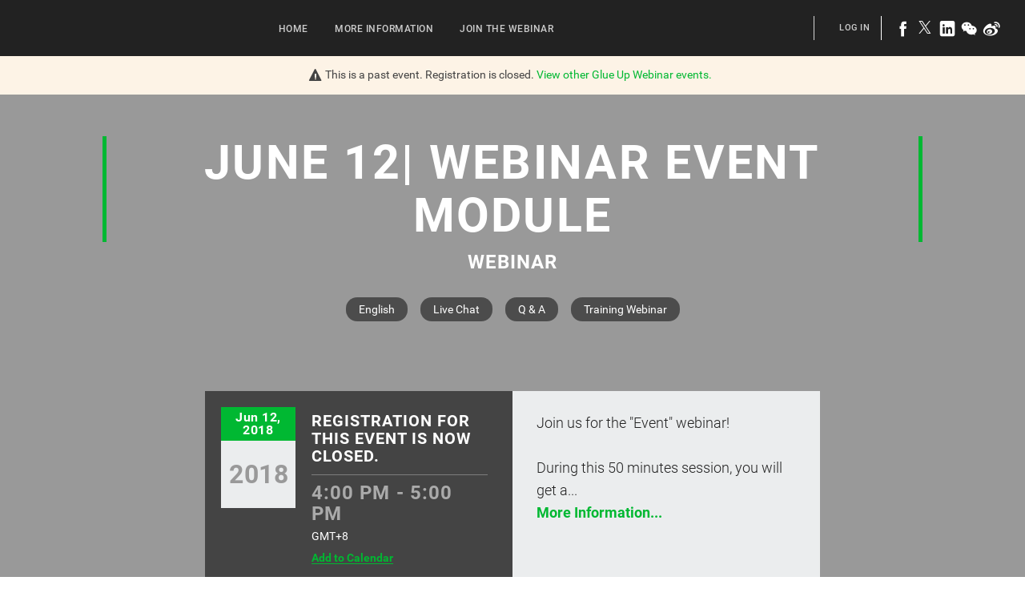

--- FILE ---
content_type: text/html; charset=UTF-8
request_url: https://app.glueup.cn/event/16798/
body_size: 20116
content:
<!DOCTYPE html><html lang="en"><head><meta charset="UTF-8"><meta http-equiv="Content-Type"     content="text/html;charset=utf-8"><meta http-equiv="X-UA-Compatible"  content="IE=edge"><meta name="renderer" content="webkit"><link rel="apple-touch-icon" sizes="180x180" href="/images/favicons/apple-touch-icon.png"><link rel="icon" type="image/png" href="/images/favicons/favicon-32x32.png" sizes="32x32"><link rel="icon" type="image/png" href="/images/favicons/favicon-16x16.png" sizes="16x16"><link rel="manifest" href="/manifest.json"><link rel="mask-icon" href="/images/favicons/safari-pinned-tab.svg" color="#5bbad5"><meta name="theme-color" content="#ffffff"><meta property="og:url"             content="https://app.glueup.cn/event/16798/"/><meta property="og:locale"          content="en-US" /><meta property="og:site_name"       content="Glue Up" /><meta name="viewport"       content="initial-scale=1.0, user-scalable=no, minimum-scale=1.0, maximum-scale=1.0, width=device-width"><meta name="apple-mobile-web-app-capable" content="yes"><meta name="apple-mobile-web-app-status-bar-style" content="black"><meta name="format-detection" content="telephone=no, email=no"><meta property="og:type" content="website"><link rel="alternate" href="https://app.glueup.cn/en/event/16798/" hreflang="en" /><meta name="robots" content="index, follow" /><meta property="og:title" content="June 12| Webinar Event Module | Glue Up Webinar" /><title>June 12| Webinar Event Module | Glue Up Webinar on Glue Up</title><meta name="description"        content="EventBank Webinar Training Onboarding Client Call Event Module"><meta property="og:description" content="EventBank Webinar Training Onboarding Client Call Event Module" /><meta property="og:image"       content="https://app.glueup.cn/resources/public/images/fixed-width/600/fefff127-a26c-4983-a63f-f8089e20bb9a.png"/><meta id="square-image" content="https://app.glueup.cn/cropped-image/300x300/?image=%2Fresources%2Fpublic%2Fimages%2Ffixed-width%2F1920%2Ffefff127-a26c-4983-a63f-f8089e20bb9a.png"/><link rel="stylesheet" href="/compiled/css/style-public-event-3226e2.css"><link rel="stylesheet" type="text/css" href="/compiled/css/third-party/bootstrap.min-6d92df.css"><link rel="stylesheet" type="text/css" href="/compiled/css/templates/webinar/style-aa4c6f.css"><script type="text/javascript">// Content of preload-script.js ( inlined to make google happy )
var DEBUG_MODE = false;

// Activate HTML5 items for non-HTML5 Browsers
document.createElement("nav");document.createElement("footer");document.createElement("header");document.createElement("section");document.createElement("article");document.createElement("time");document.createElement("aside");

// Making console.log a non-issue for IE
try{console.log("preload-script.js  ::  init()")}catch(e){console={log:function(string){},group:function(string){}}}if(!DEBUG_MODE){console={log:function(string){}, group:function(string){}};}</script></head><body class="home-body eventTemplateView responsiveBody public_eventBody en-language-body" data-layout="PUBLIC_EVENT"><style>.text-color-black0:not( a ){
            color:              #ffffff;
        }
        .background-color-black0{
            background-color:   #ffffff;
        }.text-color-black33:not( a ){
            color:              #aaaaaa;
        }
        .background-color-black33{
            background-color:   #aaaaaa;
        }.text-color-black66:not( a ){
            color:              #565656;
        }
        .background-color-black66{
            background-color:   #565656;
        }.text-color-black100:not( a ){
            color:              #000000;
        }
        .background-color-black100{
            background-color:   #000000;
        }
        .text-color-mainColor:not( a ){
            color:              #00b832;
        }
        .background-color-mainColor{
            background-color:   #00b832;
        }
            .text-color-mainColorDarker:not( a ){
                color:              #008a25;
            }
            .background-color-mainColorDarker{
                background-color:   #008a25;
            }
            .text-color-mainColorDarkest:not( a ){
                color:              #004914;
            }
            .background-color-mainColorDarkest{
                background-color:   #004914;
            }
            .text-color-mainColorLighter:not( a ){
                color:              #66d484;
            }
            .background-color-mainColorLighter{
                background-color:   #66d484;
            }
            .text-color-mainColorLightest:not( a ){
                color:              #ccf0d6;
            }
            .background-color-mainColorLightest{
                background-color:   #ccf0d6;
            }
        .text-color-secondColor:not( a ){
            color:              #004b90;
        }
        .background-color-secondColor{
            background-color:   #004b90;
        }
            .text-color-secondColorDarker:not( a ){
                color:              #00386c;
            }
            .background-color-secondColorDarker{
                background-color:   #00386c;
            }
            .text-color-secondColorDarkest:not( a ){
                color:              #001e39;
            }
            .background-color-secondColorDarkest{
                background-color:   #001e39;
            }
            .text-color-secondColorLighter:not( a ){
                color:              #6693bc;
            }
            .background-color-secondColorLighter{
                background-color:   #6693bc;
            }
            .text-color-secondColorLightest:not( a ){
                color:              #ccdbe8;
            }
            .background-color-secondColorLightest{
                background-color:   #ccdbe8;
            }
        .text-color-orgMainColor:not( a ){
            color:              #001c6c;
        }
        .background-color-orgMainColor{
            background-color:   #001c6c;
        }
            .text-color-orgMainColorDarker:not( a ){
                color:              #001551;
            }
            .background-color-orgMainColorDarker{
                background-color:   #001551;
            }
            .text-color-orgMainColorDarkest:not( a ){
                color:              #000b2b;
            }
            .background-color-orgMainColorDarkest{
                background-color:   #000b2b;
            }
            .text-color-orgMainColorLighter:not( a ){
                color:              #6676a6;
            }
            .background-color-orgMainColorLighter{
                background-color:   #6676a6;
            }
            .text-color-orgMainColorLightest:not( a ){
                color:              #ccd1e1;
            }
            .background-color-orgMainColorLightest{
                background-color:   #ccd1e1;
            }</style><div class="wrapper" itemscope itemtype="http://schema.org/Event" data-is-mobile="false"><meta itemprop="url" content="https://app.glueup.cn/event/16798/"><style> body,
    html,
    input,
    select,
    textarea,
    button,
    a{
        font-family: 'Roboto', 'RobotoWeb', 'Droid Sans', 'Microsoft YaHei', '微软雅黑', 'STXihei', '华文细黑', 'Microsoft JhengHei', '微軟正黑體', 'Apple LiGothic', '蘋果儷中黑', 'Malgun Gothic', 'ＭＳ Ｐゴシック', 'MS PGothic', 'Myanmar Text', 'Cordia New', 'Arial', sans-serif;
        accent-color: #00b832;
    }

.customNav .navigation .navbar-nav .active > a,
.customNav .navigation .navbar-nav li > a:hover,
.customNav .navigation .navbar-nav .active > a:hover,
.customNav .navigation .navbar-nav .active > a:focus{
    box-shadow:         0 3.5px 0 #00b832;
}    .banner-wrap{
        background-image: url( /resources/public/images/fixed-width/1920/fefff127-a26c-4983-a63f-f8089e20bb9a.png ) !important;background-position: center center;    }    a,
    a:focus,
    a:hover{
        color:              #00b832;
        text-decoration:    none;
    }

    a:hover{
        text-decoration:    underline;
    }
.banner-wrap .month,.agenda-wrap .nav-tabs > li.active > a,
.agenda-wrap .nav-tabs > li.active > a:hover,
.agenda-wrap .nav-tabs > li.active > a:focus,
.agenda-wrap .point,
.btn-orange-sm:hover,
.btn-orange-sm:focus,
.btn-orange,
.btn-orange:hover,
.btn-orange:focus,
.discover-inner ul li:before,
.custom-html ul li:before,
.event-introduction ul li:before,
.person-representation-group .person-representation.empty,
#modalButtons button{
    background:         #00b832;
}
#modal{
    border-top:         3px solid #00b832;
}
    input:focus{
        border: 1px solid #00b832;
    }.agenda-wrap ul li a:hover,
.btn-orange-sm{
    background:         rgba(0, 184, 50, 0.5);
}
.speaker-wrap-hover,
.btn-orange-sm,
.btn-orange{
    background:         rgba(0, 184, 50, 0.7);
}
.banner-wrap .banner-text h1,
section h1,
.banner-wrap .banner-text h2 strong{
    border-left:        5px solid #00b832;
    border-right:       5px solid #00b832;
}
.modal-dialog .user-content .heading h4,
.social-icons a:hover,
.customNav .navigation .navbar-nav .active > a,
.customNav .navigation .navbar-nav .active > a:hover,
.customNav .navigation .navbar-nav .active > a:focus,
.customNav .navigation .navbar-nav li > a:hover,
.customNav .navigation .navbar-nav li > a:focus,
.navbar-nav,
.banner-wrap .banner-text h1,
.directory-module span.marked,
section h1,
.cal-wrap a,
.DroppedDownList.social-sharing-mobile .DropDownListItem,
{
    color:              #00b832;
}
.customNav .navigation .navbar-nav li > a:focus{
    background:         none;
}
.modal-body .icon-wrapper,
#modal a:not( .social-btn ){
    color:              #00b832 !important;
}
.DroppedDownList > .clickable:hover,
.discover-outer blockquote,
.social-icon-responsive a:hover{
    color:              #00b832 !important;
}
.btn-orange-sm,
.btn-orange,
#modalButtons button
{
    border:             2px solid #00b832;
}
#modal .close-icon,
#modalButtons button
{
    color:              white !important;
}
.speaker-bg h1,
.documents-module h1,
.organizers-wrap h1,
.ticket-wrap h1,
.documents-module h1,
.discover-outer h1,
.directory h1,
.ticket-wrap .ticket-heading h4{
    color:              #004b90;
}
.ticket-img{
    background:         rgba(0, 75, 144, 0.5) !important;
    border:             1px solid  #004b90;
}
.ticket-wrap .ticket-heading h4.price{
    border-left:        3px solid #00b832;
}
.modal .close,
.footer,
footer,
.agenda-wrap{
    background-color:   #004b90;
}
.discover-outer blockquote:before{
    border-left:        5px solid #00b832;
}

.banner-wrap .cal-wrap .addToCalendar{
    color:              #00b832;
    border-bottom:      1px solid #00b832;
}

.banner-wrap .cal-wrap .addToCalendar:hover{
    cursor:             pointer;
}
ul.speaker-list {
    display: flex;
    flex-wrap: wrap;
    align-items: center;
    justify-content: center;
}
.agenda-wrap .nav-tabs {
    display: flex;
    flex-wrap: wrap;
    justify-content: center;
    align-items: stretch;
    margin: 0;
    padding: 0;
    list-style: none;
}

.agenda-wrap .nav-tabs > li {
    flex: 1 1 auto;
    display: flex;
    justify-content: center;
    align-items: center;
    box-sizing: border-box;
}

.agenda-wrap .nav-tabs > li > a {
    display: flex;
    justify-content: center;
    align-items: center;
    width: 100%;
    height: 100%;
    padding: 10px;
    box-sizing: border-box;
    white-space: normal; /* Allow text to wrap */
    text-align: center; /* Center align text */
}

@media (max-width: 768px) {
    .agenda-wrap .nav-tabs {
        flex-direction: column;
    }

    .agenda-wrap .nav-tabs > li {
        width: 100%;
    }
}

#profileDroppedDownList .f-icon{ display: none;} </style><div class="notice "><div class="maincontainer ScaledTitle"><span class="f-icon notice-icon"></span>This is a past event. Registration is closed. <a href="https://app.glueup.cn/org/glueupwebinar/events/">View other <span>Glue Up Webinar</span> events.</a></div></div><div class="container-fluid"><div class="row"><div class="header"><div class="col-md-2 col-sm-3 col-xs-4 logoDiv"><div id="logo"><a target="_blank" href="http://www.eventbank.com"><img async src="/resources/public/images/logo/100x50/e8bb309b-6a16-4568-953e-5980c889adec.png" title="" alt="" srcset="/resources/public/images/logo/200x100/e8bb309b-6a16-4568-953e-5980c889adec.png 2x"/></a></div></div><div class="col-md-10 col-sm-9 col-xs-8 customNav"><div class="row"><div class="pull-right"><hr><aside class="Modal" data-id="ShareOnWeixin-0"><h1>Share on WeChat!</h1><p><img src="/event/16798/qr.png?version=1769324970" /><br/><br/> Use the WeChat QR scanner to open the event page, then share with your contacts. </p></aside><span class="social-sharing"><a class="f-icon fb-logo-icon" href="https://www.facebook.com/sharer/sharer.php?display=popup&u=https%3A%2F%2Fapp.glueup.cn%2Fevent%2F16798%2F%3Fpk_campaign%3DShareButtons%26pk_kwd%3DEventPage" target="_blank"></a><a class="f-icon tw-logo-icon" href="https://twitter.com/intent/tweet?text=Jun+12%2C+2018+%284%3A00+PM+-+5%3A00+PM%29+-+June+12%7C+Webinar+Event+Module https%3A%2F%2Fapp.glueup.cn%2Fevent%2F16798%2F%3Fpk_campaign%3DShareButtons%26pk_kwd%3DEventPage" target="_blank"></a><a class="f-icon in-logo-icon" href="https://www.linkedin.com/shareArticle?mini=true&url=https%3A%2F%2Fapp.glueup.cn%2Fevent%2F16798%2F%3Fpk_campaign%3DShareButtons%26pk_kwd%3DEventPage&title=Jun+12%2C+2018+%284%3A00+PM+-+5%3A00+PM%29+-+June+12%7C+Webinar+Event+Module&summary=Webinar+-+Join+us+for+the+%22Event%22+webinar%21During+this+50+minutes+session%2C+you+will+get+an+overview+of+managing+the+whole+event+life-cycle+and+contacts+efficiently.This+webinar+will+help+you..." target="_blank"></a><a class="f-icon wx-logo-icon" target="_blank" data-event=Modal::ShareOnWeixin-0></a><a class="f-icon sn-logo-icon" href="http://service.weibo.com/share/share.php?url=https%3A%2F%2Fapp.glueup.cn%2Fevent%2F16798%2F%3Fpk_campaign%3DShareButtons%26pk_kwd%3DEventPage&title=Jun+12%2C+2018+%284%3A00+PM+-+5%3A00+PM%29+-+June+12%7C+Webinar+Event+Module" target="_blank"></a></span></div><section class="profile right "><hr/><div class="DropDownList hidden" id='languageDropDownList'  data-showonhover="true" data-max-shown-items="20"><div class="DropDownList_button"><span class="f-icon globe-cn-icon"></span> EN <span class="f-icon drop-down-icon"></span></div><div class="DropDownList_items"><div class="DropDownListItem clickable" data-language="en" data-event="PartialHandler::changeLanguage"><span class="f-icon complete-icon right success"></span> English</div></div></div><a class="signin btn" title="Sign in" data-event="Modal::login" href=""> Log In </a><aside class="Modal" data-id="login"><div class="DynamicForm big-inputs StandardForm"  data-ignore-changes="true"><div class="close-button hidden"><a data-event="StandardForm::hide">Close<span class="f-icon"></span></a></div><span class="f-icon arrow-left-icon hidden" id="back-button"></span><form method="POST" novalidate="novalidate" autocomplete="on" target="login-frame" action="/account/login/iframe"><fieldset class=" Step-0"><div class="InputElement emailHolder fullWidth has-length-counter email-input-type"><div class="InputElement_input"><div class="textHolderMask"><p class="textHolder"><span class="value"></span><span class="max-length-highlight"></span></p></div><input type="email" name="email" autocomplete="email" placeholder="Email Address *" data-max-length="255" required  /><div class="invalid-explanation" data-uid="5MZ"><div class="ToolTip error smaller" data-showonhover="true" data-auto-close="false" data-uid="5MZ"><section class="content"><span class="f-icon notice-icon"></span><span class="explanation">Please enter a valid email address<br/>e.g. john.doe@glueup.com</span></section></div></div></div><div class="InputElement_label hidden"><label class="cutoff" data-mandatory-text="*">Email Address *</label></div><div class="InputElement-counter"><span class="status-text"></span><div class="length-explanation"><div class="HelpToolTip "><span class="f-icon question-mark-icon "></span><div class="ToolTip help-tooltip "  data-showonhover="true" data-showontop="true" data-fadeinout='true'><section class="content"> If you input more than 0 characters your Email Address may not display properly </section></div></div></div></div></div><div class="InputElement hidden phoneHolder fullWidth has-length-counter tel-input-type" data-whiteList="CN"><div class="InputElement_input"><div class="textHolderMask"><p class="textHolder"><span class="value"></span><span class="max-length-highlight"></span></p></div><div class="clear"></div><div class="selected-flag left"><span class="current-flag"></span><span class="icon drop-down-icon"></span><select class ="country-list inselectable"><option value="AF"> Afghanistan | 🇦🇫 + 93 </option><option value="AL"> Albania | 🇦🇱 + 355 </option><option value="DZ"> Algeria | 🇩🇿 + 213 </option><option value="AS"> American Samoa | 🇦🇸 + 1684 </option><option value="AD"> Andorra | 🇦🇩 + 376 </option><option value="AO"> Angola | 🇦🇴 + 244 </option><option value="AI"> Anguilla | 🇦🇮 + 1264 </option><option value="AQ"> Antarctica | 🇦🇶 + 672 </option><option value="AG"> Antigua and Barbuda | 🇦🇬 + 1268 </option><option value="AR"> Argentina | 🇦🇷 + 54 </option><option value="AM"> Armenia | 🇦🇲 + 374 </option><option value="AW"> Aruba | 🇦🇼 + 297 </option><option value="AU"> Australia | 🇦🇺 + 61 </option><option value="AT"> Austria | 🇦🇹 + 43 </option><option value="AZ"> Azerbaijan | 🇦🇿 + 994 </option><option value="BS"> Bahamas | 🇧🇸 + 1242 </option><option value="BH"> Bahrain | 🇧🇭 + 973 </option><option value="BD"> Bangladesh | 🇧🇩 + 880 </option><option value="BB"> Barbados | 🇧🇧 + 1246 </option><option value="BY"> Belarus | 🇧🇾 + 375 </option><option value="BE"> Belgium | 🇧🇪 + 32 </option><option value="BZ"> Belize | 🇧🇿 + 501 </option><option value="BJ"> Benin | 🇧🇯 + 229 </option><option value="BM"> Bermuda | 🇧🇲 + 1441 </option><option value="BT"> Bhutan | 🇧🇹 + 975 </option><option value="BO"> Bolivia | 🇧🇴 + 591 </option><option value="BA"> Bosnia and Herzegovina | 🇧🇦 + 387 </option><option value="BW"> Botswana | 🇧🇼 + 267 </option><option value="BR"> Brazil | 🇧🇷 + 55 </option><option value="IO"> British Indian Ocean Territory | 🇮🇴 + 246 </option><option value="VG"> British Virgin Islands | 🇻🇬 + 1284 </option><option value="BN"> Brunei | 🇧🇳 + 673 </option><option value="BG"> Bulgaria | 🇧🇬 + 359 </option><option value="BF"> Burkina Faso | 🇧🇫 + 226 </option><option value="BI"> Burundi | 🇧🇮 + 257 </option><option value="KH"> Cambodia | 🇰🇭 + 855 </option><option value="CM"> Cameroon | 🇨🇲 + 237 </option><option value="CA"> Canada | 🇨🇦 + 1 </option><option value="CV"> Cape Verde | 🇨🇻 + 238 </option><option value="KY"> Cayman Islands | 🇰🇾 + 1345 </option><option value="CF"> Central African Republic | 🇨🇫 + 236 </option><option value="TD"> Chad | 🇹🇩 + 235 </option><option value="CL"> Chile | 🇨🇱 + 56 </option><option value="CN" selected> China | 🇨🇳 + 86 </option><option value="CX"> Christmas Island | 🇨🇽 + 61 </option><option value="CC"> Cocos Islands | 🇨🇨 + 61 </option><option value="CO"> Colombia | 🇨🇴 + 57 </option><option value="KM"> Comoros | 🇰🇲 + 269 </option><option value="CK"> Cook Islands | 🇨🇰 + 682 </option><option value="CR"> Costa Rica | 🇨🇷 + 506 </option><option value="HR"> Croatia | 🇭🇷 + 385 </option><option value="CU"> Cuba | 🇨🇺 + 53 </option><option value="CW"> Curacao | 🇨🇼 + 599 </option><option value="CY"> Cyprus | 🇨🇾 + 357 </option><option value="CZ"> Czechia | 🇨🇿 + 420 </option><option value="CI"> Côte d'Ivoire | 🇨🇮 + 225 </option><option value="CD"> D. R. Congo (Zaire) | 🇨🇩 + 243 </option><option value="DK"> Denmark | 🇩🇰 + 45 </option><option value="DJ"> Djibouti | 🇩🇯 + 253 </option><option value="DM"> Dominica | 🇩🇲 + 1767 </option><option value="DO"> Dominican Republic | 🇩🇴 + 1809 </option><option value="EC"> Ecuador | 🇪🇨 + 593 </option><option value="EG"> Egypt | 🇪🇬 + 20 </option><option value="SV"> El Salvador | 🇸🇻 + 503 </option><option value="GQ"> Equatorial Guinea | 🇬🇶 + 240 </option><option value="ER"> Eritrea | 🇪🇷 + 291 </option><option value="EE"> Estonia | 🇪🇪 + 372 </option><option value="SZ"> Eswatini | 🇸🇿 + 268 </option><option value="ET"> Ethiopia | 🇪🇹 + 251 </option><option value="FK"> Falkland Islands | 🇫🇰 + 500 </option><option value="FO"> Faroe Islands | 🇫🇴 + 298 </option><option value="FJ"> Fiji | 🇫🇯 + 679 </option><option value="FI"> Finland | 🇫🇮 + 358 </option><option value="FR"> France | 🇫🇷 + 33 </option><option value="PF"> French Polynesia | 🇵🇫 + 689 </option><option value="GA"> Gabon | 🇬🇦 + 241 </option><option value="GM"> Gambia | 🇬🇲 + 220 </option><option value="GE"> Georgia | 🇬🇪 + 995 </option><option value="DE"> Germany | 🇩🇪 + 49 </option><option value="GH"> Ghana | 🇬🇭 + 233 </option><option value="GI"> Gibraltar | 🇬🇮 + 350 </option><option value="GR"> Greece | 🇬🇷 + 30 </option><option value="GL"> Greenland | 🇬🇱 + 299 </option><option value="GD"> Grenada | 🇬🇩 + 1473 </option><option value="GU"> Guam | 🇬🇺 + 1671 </option><option value="GT"> Guatemala | 🇬🇹 + 502 </option><option value="GG"> Guernsey | 🇬🇬 + 441481 </option><option value="GN"> Guinea | 🇬🇳 + 224 </option><option value="GW"> Guinea-Bissau | 🇬🇼 + 245 </option><option value="GY"> Guyana | 🇬🇾 + 592 </option><option value="HT"> Haiti | 🇭🇹 + 509 </option><option value="HN"> Honduras | 🇭🇳 + 504 </option><option value="HK"> Hong Kong SAR (China) | 🇭🇰 + 852 </option><option value="HU"> Hungary | 🇭🇺 + 36 </option><option value="IS"> Iceland | 🇮🇸 + 354 </option><option value="IN"> India | 🇮🇳 + 91 </option><option value="ID"> Indonesia | 🇮🇩 + 62 </option><option value="IR"> Iran | 🇮🇷 + 98 </option><option value="IQ"> Iraq | 🇮🇶 + 964 </option><option value="IE"> Ireland | 🇮🇪 + 353 </option><option value="IM"> Isle of Man | 🇮🇲 + 441624 </option><option value="IL"> Israel | 🇮🇱 + 972 </option><option value="IT"> Italy | 🇮🇹 + 39 </option><option value="JM"> Jamaica | 🇯🇲 + 1876 </option><option value="JP"> Japan | 🇯🇵 + 81 </option><option value="JE"> Jersey | 🇯🇪 + 441534 </option><option value="JO"> Jordan | 🇯🇴 + 962 </option><option value="KZ"> Kazakhstan | 🇰🇿 + 7 </option><option value="KE"> Kenya | 🇰🇪 + 254 </option><option value="KI"> Kiribati | 🇰🇮 + 686 </option><option value="KP"> Korea (North) | 🇰🇵 + 850 </option><option value="KR"> Korea (South) | 🇰🇷 + 82 </option><option value="XK"> Kosovo | 🇽🇰 + 383 </option><option value="KW"> Kuwait | 🇰🇼 + 965 </option><option value="KG"> Kyrgyzstan | 🇰🇬 + 996 </option><option value="LA"> Laos | 🇱🇦 + 856 </option><option value="LV"> Latvia | 🇱🇻 + 371 </option><option value="LB"> Lebanon | 🇱🇧 + 961 </option><option value="LS"> Lesotho | 🇱🇸 + 266 </option><option value="LR"> Liberia | 🇱🇷 + 231 </option><option value="LY"> Libya | 🇱🇾 + 218 </option><option value="LI"> Liechtenstein | 🇱🇮 + 423 </option><option value="LT"> Lithuania | 🇱🇹 + 370 </option><option value="LU"> Luxembourg | 🇱🇺 + 352 </option><option value="MO"> Macao (China) | 🇲🇴 + 853 </option><option value="MG"> Madagascar | 🇲🇬 + 261 </option><option value="MW"> Malawi | 🇲🇼 + 265 </option><option value="MY"> Malaysia | 🇲🇾 + 60 </option><option value="MV"> Maldives | 🇲🇻 + 960 </option><option value="ML"> Mali | 🇲🇱 + 223 </option><option value="MT"> Malta | 🇲🇹 + 356 </option><option value="MH"> Marshall Islands | 🇲🇭 + 692 </option><option value="MR"> Mauritania | 🇲🇷 + 222 </option><option value="MU"> Mauritius | 🇲🇺 + 230 </option><option value="YT"> Mayotte | 🇾🇹 + 262 </option><option value="MX"> Mexico | 🇲🇽 + 52 </option><option value="FM"> Micronesia | 🇫🇲 + 691 </option><option value="MD"> Moldova | 🇲🇩 + 373 </option><option value="MC"> Monaco | 🇲🇨 + 377 </option><option value="MN"> Mongolia | 🇲🇳 + 976 </option><option value="ME"> Montenegro | 🇲🇪 + 382 </option><option value="MS"> Montserrat | 🇲🇸 + 1664 </option><option value="MA"> Morocco | 🇲🇦 + 212 </option><option value="MZ"> Mozambique | 🇲🇿 + 258 </option><option value="MM"> Myanmar | 🇲🇲 + 95 </option><option value="NA"> Namibia | 🇳🇦 + 264 </option><option value="NR"> Nauru | 🇳🇷 + 674 </option><option value="NP"> Nepal | 🇳🇵 + 977 </option><option value="NL"> Netherlands | 🇳🇱 + 31 </option><option value="NC"> New Caledonia | 🇳🇨 + 687 </option><option value="NZ"> New Zealand | 🇳🇿 + 64 </option><option value="NI"> Nicaragua | 🇳🇮 + 505 </option><option value="NE"> Niger | 🇳🇪 + 227 </option><option value="NG"> Nigeria | 🇳🇬 + 234 </option><option value="NU"> Niue | 🇳🇺 + 683 </option><option value="MK"> North Macedonia | 🇲🇰 + 389 </option><option value="MP"> Northern Mariana Islands | 🇲🇵 + 1670 </option><option value="NO"> Norway | 🇳🇴 + 47 </option><option value="OM"> Oman | 🇴🇲 + 968 </option><option value="PK"> Pakistan | 🇵🇰 + 92 </option><option value="PW"> Palau | 🇵🇼 + 680 </option><option value="PS"> Palestine Authority | 🇵🇸 + 970 </option><option value="PA"> Panama | 🇵🇦 + 507 </option><option value="PG"> Papua New Guinea | 🇵🇬 + 675 </option><option value="PY"> Paraguay | 🇵🇾 + 595 </option><option value="PE"> Peru | 🇵🇪 + 51 </option><option value="PH"> Philippines | 🇵🇭 + 63 </option><option value="PN"> Pitcairn | 🇵🇳 + 64 </option><option value="PL"> Poland | 🇵🇱 + 48 </option><option value="PT"> Portugal | 🇵🇹 + 351 </option><option value="PR"> Puerto Rico | 🇵🇷 + 1787 </option><option value="QA"> Qatar | 🇶🇦 + 974 </option><option value="CG"> Republic of the Congo | 🇨🇬 + 242 </option><option value="RE"> Reunion | 🇷🇪 + 262 </option><option value="RO"> Romania | 🇷🇴 + 40 </option><option value="RU"> Russian Federation | 🇷🇺 + 7 </option><option value="RW"> Rwanda | 🇷🇼 + 250 </option><option value="BL"> Saint Barthelemy | 🇧🇱 + 590 </option><option value="SH"> Saint Helena | 🇸🇭 + 290 </option><option value="KN"> Saint Kitts and Nevis | 🇰🇳 + 1869 </option><option value="LC"> Saint Lucia | 🇱🇨 + 1758 </option><option value="MF"> Saint Martin | 🇲🇫 + 590 </option><option value="PM"> Saint Pierre and Miquelon | 🇵🇲 + 508 </option><option value="VC"> Saint Vincent and the Grenadines | 🇻🇨 + 1784 </option><option value="WS"> Samoa | 🇼🇸 + 685 </option><option value="SM"> San Marino | 🇸🇲 + 378 </option><option value="ST"> Sao Tome and Principe | 🇸🇹 + 239 </option><option value="SA"> Saudi Arabia | 🇸🇦 + 966 </option><option value="SN"> Senegal | 🇸🇳 + 221 </option><option value="RS"> Serbia | 🇷🇸 + 381 </option><option value="SC"> Seychelles | 🇸🇨 + 248 </option><option value="SL"> Sierra Leone | 🇸🇱 + 232 </option><option value="SG"> Singapore | 🇸🇬 + 65 </option><option value="SX"> Sint Maarten | 🇸🇽 + 1721 </option><option value="SK"> Slovakia | 🇸🇰 + 421 </option><option value="SI"> Slovenia | 🇸🇮 + 386 </option><option value="SB"> Solomon Islands | 🇸🇧 + 677 </option><option value="SO"> Somalia | 🇸🇴 + 252 </option><option value="ZA"> South Africa | 🇿🇦 + 27 </option><option value="SS"> South Sudan | 🇸🇸 + 211 </option><option value="ES"> Spain | 🇪🇸 + 34 </option><option value="LK"> Sri Lanka | 🇱🇰 + 94 </option><option value="SD"> Sudan | 🇸🇩 + 249 </option><option value="SR"> Suriname | 🇸🇷 + 597 </option><option value="SJ"> Svalbard and Jan Mayen | 🇸🇯 + 47 </option><option value="SE"> Sweden | 🇸🇪 + 46 </option><option value="CH"> Switzerland | 🇨🇭 + 41 </option><option value="SY"> Syria | 🇸🇾 + 963 </option><option value="TW"> Taiwan (China) |  + 886 </option><option value="TJ"> Tajikistan | 🇹🇯 + 992 </option><option value="TZ"> Tanzania | 🇹🇿 + 255 </option><option value="TH"> Thailand | 🇹🇭 + 66 </option><option value="TL"> Timor-Leste | 🇹🇱 + 670 </option><option value="TG"> Togo | 🇹🇬 + 228 </option><option value="TK"> Tokelau | 🇹🇰 + 690 </option><option value="TO"> Tonga | 🇹🇴 + 676 </option><option value="TT"> Trinidad and Tobago | 🇹🇹 + 1868 </option><option value="TN"> Tunisia | 🇹🇳 + 216 </option><option value="TM"> Turkmenistan | 🇹🇲 + 993 </option><option value="TC"> Turks and Caicos Islands | 🇹🇨 + 1649 </option><option value="TV"> Tuvalu | 🇹🇻 + 688 </option><option value="TR"> Türkiye | 🇹🇷 + 90 </option><option value="VI"> U.S. Virgin Islands | 🇻🇮 + 1340 </option><option value="UG"> Uganda | 🇺🇬 + 256 </option><option value="UA"> Ukraine | 🇺🇦 + 380 </option><option value="AE"> United Arab Emirates | 🇦🇪 + 971 </option><option value="GB"> United Kingdom | 🇬🇧 + 44 </option><option value="US"> United States | 🇺🇸 + 1 </option><option value="UY"> Uruguay | 🇺🇾 + 598 </option><option value="UZ"> Uzbekistan | 🇺🇿 + 998 </option><option value="VU"> Vanuatu | 🇻🇺 + 678 </option><option value="VA"> Vatican | 🇻🇦 + 379 </option><option value="VE"> Venezuela | 🇻🇪 + 58 </option><option value="VN"> Vietnam | 🇻🇳 + 84 </option><option value="WF"> Wallis and Futuna | 🇼🇫 + 681 </option><option value="EH"> Western Sahara | 🇪🇭 + 212 </option><option value="YE"> Yemen | 🇾🇪 + 967 </option><option value="ZM"> Zambia | 🇿🇲 + 260 </option><option value="ZW"> Zimbabwe | 🇿🇼 + 263 </option></select></div><div class="phone-input-wrapper"><input class="" type="tel" name="phone" autocomplete="mobile tel-national" data-whiteList="CN" data-max-length="45" id="input-phone" placeholder="Phone *" required  /></div><div class="invalid-explanation" data-uid="QVR"><div class="ToolTip error smaller" data-showonhover="true" data-auto-close="false" data-uid="QVR"><section class="content"><span class="f-icon notice-icon"></span><span class="explanation">Please enter a valid phone number including country code</span></section></div></div></div><div class="InputElement_label hidden"><label class="cutoff" data-mandatory-text="*">Phone *</label></div><div class="InputElement-counter"><span class="status-text"></span><div class="length-explanation"><div class="HelpToolTip "><span class="f-icon question-mark-icon "></span><div class="ToolTip help-tooltip "  data-showonhover="true" data-showontop="true" data-fadeinout='true'><section class="content"> If you input more than 0 characters your Phone may not display properly </section></div></div></div></div></div><p  class="InputElement change-to-phone usePhoneHolder autoHeight paragraph-input-type" data-name="usePhone">Use <a>Phone Number Instead</a></p><p  class="InputElement hidden change-to-email useEmailHolder autoHeight paragraph-input-type" data-name="useEmail">Use <a>Email Instead</a></p><p  class="InputElement hidden registerAccountHolder autoHeight paragraph-input-type" data-name="registerAccount"><a href="/register/account">Don't have an account?</a></p><div class="InputElement passwordHolder fullWidth has-length-counter password-input-type"><div class="InputElement_input"><div class="textHolderMask"><p class="textHolder"><span class="value"></span><span class="max-length-highlight"></span></p></div><input type="password" name="password" autocomplete="password" placeholder="Password *" data-max-length="72" required  /><div class="f-icon hidden-icon field-icon toggle-password"></div><div class="invalid-explanation" data-uid="EQ7"><div class="ToolTip error smaller" data-showonhover="true" data-auto-close="false" data-uid="EQ7"><section class="content"><span class="f-icon notice-icon"></span><span class="explanation">Password must be a minimum of 8 characters and contain at least one upper case letter, one lower case letter, one number, and one special character(!"#$%&'()*+,-./\:;?@[]^_`{|}~=).</span></section></div></div></div><div class="InputElement_label hidden"><label class="cutoff" data-mandatory-text="*">Password *</label></div><div class="InputElement-counter"><span class="status-text"></span><div class="length-explanation"><div class="HelpToolTip "><span class="f-icon question-mark-icon "></span><div class="ToolTip help-tooltip "  data-showonhover="true" data-showontop="true" data-fadeinout='true'><section class="content"> If you input more than 0 characters your Password may not display properly </section></div></div></div></div></div><p  class="InputElement right hidden forgotPasswordHolder autoHeight paragraph-input-type" data-name="forgotPassword"><a href="/account/recover">Forgot password?</a></p><div class="InputElement left rememberMeHolder autoHeight checkbox-input-type"><div class="InputElement_input"><label><input class="left" type="checkbox"   checked="checked"    name="rememberMe"  /><span class="label-content">Remember me</span></label></div></div></fieldset><div class="clearfix"></div><input type="hidden" value="true" name="stayOnPage" /><input type="hidden"  name="invitationOrgId" /><div class="submit-buttons"><button class="bigger marked filled login-button button"  type="submit" data-id="submit">Log In</button></div></form></div><div class="bottom-content"><div class="passcode"> Forgot password?<a class="clickable" data-href="force-refresh:/account/forgot-password">Send passcode. </a></div><span class="horizontal-separator">or</span><div class="sns-links"><a class="social-btn" href="/account/wechat/login/?redirect=%2Fevent%2F16798%2F" data-force-refresh="true"><span class="wechat-svg"></span></a><a class="social-btn" href="/account/apple/login/?redirect=%2Fevent%2F16798%2F" data-force-refresh="true"><span class="apple-svg"></span></a></div><span class="row-separator"></span><div><span class="sign-up-title">Don't have a Glue Up account? </span><a class="sign-up-link" href="/register/account ">Register Now</a></div></div></aside></section><nav class="navbar navigation"><!-- Brand and toggle get grouped for better mobile display --><div class="navbar-header"><button type="button" class="navbar-toggle collapsed navbtn-toggle" data-toggle="collapse" data-target="#bs-example-navbar-collapse-1" aria-expanded="false"><span class="f-icon glyphicon mobile-nav-icon glyphicon-align-justify"></span></button></div><div class="collapse navbar-collapse" id="bs-example-navbar-collapse-1"><ul class="nav navbar-nav"><li class="selected"><a href="#introduction" class="page-scroll">Home</a></li><li><a href="#home" class="page-scroll">More Information</a></li><li class=""><a href="#join-the-webinar" class="page-scroll">Join the webinar</a></li><div class="DropDownList_nav" id="menu-dropdown" data-showonhover='true'><div class="DropDownList_button nav-more"> More <span class="icon drop-down-icon"></span></div><div class="DropDownList_items"><a class="DropDownListItem clickable active" href="#home">Home</a><a class="DropDownListItem clickable active"  href="#home">More Information</a><a class="DropDownListItem clickable" href="#join-the-webinar">Join the webinar</a></div></div></ul></div><!-- /.navbar-collapse --></nav></div></div></div></div></div><div class="home-page"><div class="banner-wrap" id="introduction"><div class="banner-text"><div class="container"><div class="text-heading"><h1 itemprop="name"><strong>June 12| Webinar Event Module</strong></h1><h3>Webinar</h3><div><div class="event-tag"><span data-show-title="false">English</span><span data-show-title="false">Live Chat</span><span data-show-title="false">Q &amp; A</span><span data-show-title="false">Training Webinar</span></div></div></div><div class="cal-discover clearfix"><div class="cal-wrap short-bar cal-date-wrap "><div class="cal clearfix"><div class="cal-inner"><meta itemprop="startDate" content="2018-06-12T16:00:00+08:00"><meta itemprop="endDate" content="2018-06-12T17:00:00+08:00"><span class="event-date hidden"> Tuesday, June 12, 2018 (4:00 PM - 5:00 PM) </span><div class="month "><p id="cal_month"> Jun 12, 2018 </p></div><div class="time"><p id="cal_datemonth" class="small-month">2018</p></div></div><div class="cal-content" id="clockContent"><h4> Registration for this event is now closed. </h4><h3 class="event-time">4:00 PM - 5:00 PM</h3><p class="timezone">GMT+8</p><span class="hidden" id="timestamp">1528790400</span></div><a class="addToCalendar" data-event="Modal::addToCalendar" href=""> Add to Calendar </a><aside class="Modal addToCalendarModal" data-id="addToCalendar"><h1>Add to Calendar</h1><p>Add this event to any of these calendars</p><a class="contact-email" target="_blank" href="https://app.glueup.cn/event/16798/add-to-calendar"><span class="logo apple-calendar-logo">iCal></span></a><a class="contact-email" target="_blank" href="https://app.glueup.cn/event/16798/add-to-calendar"><span class="logo outlook-calendar-logo">Outlook></span></a><a class="contact-email" target="_blank" href="https://calendar.google.com/calendar/render?action=TEMPLATE&text=June%2012%7C%20Webinar%20Event%20Module&dates=20180612T160000/20180612T170000&details=June 12| Webinar Event Module by Glue Up Webinar%0A%0AJun%2012%2C%202018%20%284%3A00%20PM%20-%205%3A00%20PM%29(GMT%2B8)%0A%0AFor more information, click here: https://app.glueup.cn/my/events/16798&location=&ctz=Asia/Shanghai"><span class="logo gmail-calendar-logo">Google></span></a><a class="contact-email" target="_blank" href="http://calendar.yahoo.com/?v=60&VIEW=d&TITLE=June%2012%7C%20Webinar%20Event%20Module&ST=20180612T160000&ET=20180612T170000&DESC=June 12| Webinar Event Module by Glue Up Webinar%0A%0AJun%2012%2C%202018%20%284%3A00%20PM%20-%205%3A00%20PM%29(GMT%2B8)%0A%0AFor more information, click here: https://app.glueup.cn/my/events/16798&in_loc=&rem1=2D"><span class="logo yahoo-calendar-logo">Yahoo></span></a></aside></div></div><div class="discover-wrap short-bar"><div class="event-introduction">Join us for the &quot;Event&quot; webinar!<br /><br />During this 50 minutes session, you will get a...</div><a href="#home" class="page-scroll">More Information...</a></div></div></div></div></div></div><div class="summary" id="home"><div class="summary-wrap"><div class="container"><section class="discover-outer" id="summary"><div class="container"><div class="row"><div class="col-sm-6"><div class="discover-inner">Join us for the &quot;Event&quot; webinar!<br/><br/> During this 50 minutes session, you will get an overview of managing the whole event life-cycle and contacts efficiently.<br/><br/><span style="font-weight:700">This webinar will help you</span>: <ul><li>Create with few clicks a professional event page</li><li>Use our tools to simplify the event creation process</li><li>Fully automate and manage event registrations</li><li>Collect and manage payment</li><li>Different check-in options</li><li>Record, and track contact up-to date information and improve engagement.</li></ul><br/><span style="font-weight:700">Who can benefit from this Webinar?</span><br/> EventBank webinars are free, and welocome every user to join, particularly: <ul><li>New employees who will use EventBank (new hires, interns, etc.)</li><li>Users requiring a quick refresher or catch-up session</li></ul><br/><span style="font-weight:700">Length</span>: 50 minutes Live Online Webinar followed of 10 minutes Q&amp;A </div></div><div class="col-sm-6"><div class="discover-inner"><span style="font-weight:700">How to join</span>: <ul><li>Pre-register on this page</li><li>Add to your calendar (optional) - we will send you a reminder 1h prior to the start</li><li>On the day of the webinar, click below &quot;<span style="font-style:italic">Zoom</span>&quot; link to join.</li></ul><br/><span style="font-weight:700">Reminder</span>: To avoid any last minute issues, we recommend you download and install Zoom beforehand from <a href="https://www.eventbank.cn/resources/protected/organization/84/document/30478640-44d8-429f-a14f-fc60530acc98.exe" target="_blank"><span style="font-style:italic">here</span><span class="f-icon tab-icon" title="Open in new tab"></span>&#8203;</a>. </div></div></div></div></section></div></div></div><div class="summary" id="join-the-webinar"><section class="documents-module"><div class="container"><div class="col-sm-12 text-center"><h1><div class="title-holder">Join the webinar</div></h1></div><div class="col-sm-12 p0"><div class="container"><div class="row"><div class="col-sm-12"><div class="custom-image"><a href="https://zoom.us/j/695592480"><img async src="/resources/public/images/fixed-width/1000/205d0b95-28ab-4079-9d6e-4462ad7d66d4.png" title="" alt="" srcset="/resources/public/images/fixed-width/1920/205d0b95-28ab-4079-9d6e-4462ad7d66d4.png 2x"/></a></div></div></div></div></div></div></section></div><section class="footer " id="contact"><div class="container"><div class="col-sm-12 text-center"><h1><div class="title-holder">This is a past event</div></h1></div><div class="col-sm-12 text-center"><p>Glue Up Webinar might have other events you're interested in.</p><a class="btn btn-orange-sm" href="https://app.glueup.cn/org/glueupwebinar/">View more events</a></div><div class="col-sm-12 text-center bottom-line"></div></div><footer class=""><div class="maincontainer"><a target="_blank" href="https://www.glueup.cn"><div class="link-block"><img class="gu-logo" src="/images/style/glueup/main-white-compact.svg"/><div class="link-container"><span class="powered-by">Powered by Glue Up</span><span>All-in-one CRM Software for Growing Communities</span></div></div></a><div class="copy-right"><a>Copyright © 2026 Glue Up</a><a target="_blank" href="https://www.glueup.cn/legal/user-agreement/">Terms of Use for Users</a><a target="_blank" href="https://www.glueup.cn/legal/privacy-policy/">Privacy Policy</a><div class="billing-number-block"><span class="glueup-billing-number"><a href="https://beian.miit.gov.cn/"><img src="https://www.glueup.cn/storage/temp/public/2cb/010/437/chinapsb__20.png" srcset="https://www.glueup.cn/storage/temp/public/2cb/010/437/chinapsb__20.png 20w" sizes="(max-width: 20px) 100vw, 20px"><span>京ICP备案13021948号</span></a></span></div></div></div></footer></section></div><div class="loading"></div><footer class=" has-billing-number"><div class="maincontainer"><a target="_blank" href="https://www.glueup.cn"><div class="link-block"><img class="gu-logo" src="/images/style/glueup/main-black-compact.svg"/><div class="link-container"><span class="powered-by">Powered by Glue Up</span><span>All-in-one CRM Software for Growing Communities</span></div></div></a><div class="copy-right-wrapper"><div class="copy-right"><div><span>Copyright © 2026 Glue Up</span></div><a target="_blank" href="https://www.glueup.cn/legal/user-agreement/">Terms of Use for Users</a><a target="_blank" href="https://www.glueup.cn/legal/privacy-policy/">Privacy Policy</a><span class="glueup-billing-number"><a href="https://beian.miit.gov.cn/"><img src="https://www.glueup.cn/storage/temp/public/2cb/010/437/chinapsb__20.png" srcset="https://www.glueup.cn/storage/temp/public/2cb/010/437/chinapsb__20.png 20w" sizes="(max-width: 20px) 100vw, 20px"><span>京ICP备案13021948号</span></a></span></div></div></div></footer><aside class="Modal" data-id="UnsavedChanges" data-event="UnsavedChanges::ignore"><form><h1>Unsaved Changes</h1><div><span class="title">Are you sure you want to leave?</span><br/><br/> If you leave this page now, all changes will not be saved. </div><button class="marked cancel-button" type="reset">Stay</button><button class="filled warning" type="submit">Discard & Leave</button></form></aside><aside class="Modal" data-id="UnsavedImport" data-event="/admin/crm/history/ajax"><div class="StandardForm DynamicForm"><script type="application/json"></script><form><h1>Do you want to save current progress?</h1><div>You are trying to close the tab or browser. Do you want to save current progress?</div><input type="hidden" name="values" value="{}" /><button class="marked cancel-button button" data-event="UnsavedChanges::ignore">Discard & Leave</button><button class="filled marked button" type="submit">Save Process</button></form></div></aside><aside class="Modal" data-id="UnsavedCreateProduct" data-event="UnsavedChanges::ignore"><div><form><h1>Discard Adding New Product?</h1><div>Are you sure you want to discard adding a new product? All entered product information will be discarded.</div><input type="hidden" name="values" value="{}" /><button class="marked cancel-button button" type="reset">cancel</button><button class="filled marked button warning" type="submit">discard</button></form></div></aside><aside class="Modal" data-id="UnsavedEditProduct" data-event="UnsavedChanges::ignore"><div><form><h1>Discard Product Changes?</h1><div>Are you sure you want to discard the product information changes? All entered product information will be discarded.</div><input type="hidden" name="values" value="{}" /><button class="marked cancel-button button" type="reset">cancel</button><button class="filled marked button warning" type="submit">discard</button></form></div></aside><aside class="Modal" data-id="change-password-first-login" data-cancel-event="WindowHandler::windowRefresh" data-event="/account/login/ajax"><h1>Welcome to Glue Up. We are upgrading our password strength service in order to align with ISO27001 standards. Please take a moment to upgrade your password.</h1><p>Password must be a minimum of <strong>8 characters</strong> and contain at least <strong>one upper case</strong> letter, <strong>one lower case</strong> letter, <strong>one number</stong>, and <strong>one special character(!"#$%&'()*+,-./\:;?@[]^_`{|}~=)</strong>.</p><div class="DynamicForm big-inputs StandardForm" id="passwordStandardForm" data-ignore-changes="true"><div class="close-button hidden"><a data-event="StandardForm::hide">Close<span class="f-icon"></span></a></div><span class="f-icon arrow-left-icon hidden" id="back-button"></span><form method="POST" novalidate="novalidate" autocomplete="on"><fieldset class=" Step-0"><div class="InputElement new-passwordHolder fullWidth has-length-counter password-input-type"><div class="InputElement_input"><div class="textHolderMask"><p class="textHolder"><span class="value"></span><span class="max-length-highlight"></span></p></div><input type="password" name="new-password" autocomplete="new-password" placeholder="Enter new password" data-pattern="^(?=.*[a-z])(?=.*[A-Z])(?=.*\d)(?=.*[@$!%*=?&amp;&#039;#&quot;()+,\-.:;\[\]^_`{}|~\/])[A-Za-z\d@$!%*?&amp;=&#039;#&quot;()+,\-.:;\[\]^_`{}|~\/]{8,72}$" data-max-length="72" required  /><div class="f-icon hidden-icon field-icon toggle-password"></div><div class="invalid-explanation" data-uid="COR"><div class="ToolTip error smaller" data-showonhover="true" data-auto-close="false" data-uid="COR"><section class="content"><span class="f-icon notice-icon"></span><span class="explanation">Password must be a minimum of 8 characters and contain at least one upper case letter, one lower case letter, one number, and one special character(!"#$%&'()*+,-./\:;?@[]^_`{|}~=).</span></section></div></div></div><div class="InputElement_label hidden"><label class="cutoff">New Password</label></div><div class="InputElement-counter"><span class="status-text"></span><div class="length-explanation"><div class="HelpToolTip "><span class="f-icon question-mark-icon "></span><div class="ToolTip help-tooltip "  data-showonhover="true" data-showontop="true" data-fadeinout='true'><section class="content"> If you input more than 0 characters your New Password may not display properly </section></div></div></div></div></div><div class="InputElement new-password-againHolder fullWidth has-length-counter password-input-type"><div class="InputElement_input"><div class="textHolderMask"><p class="textHolder"><span class="value"></span><span class="max-length-highlight"></span></p></div><input type="password" name="new-password-again" autocomplete="new-password-again" placeholder="Retype your new password" data-pattern="^(?=.*[a-z])(?=.*[A-Z])(?=.*\d)(?=.*[@$!%*=?&amp;&#039;#&quot;()+,\-.:;\[\]^_`{}|~\/])[A-Za-z\d@$!%*?&amp;=&#039;#&quot;()+,\-.:;\[\]^_`{}|~\/]{8,72}$" data-max-length="72" required  /><div class="f-icon hidden-icon field-icon toggle-password"></div><div class="invalid-explanation" data-uid="OER"><div class="ToolTip error smaller" data-showonhover="true" data-auto-close="false" data-uid="OER"><section class="content"><span class="f-icon notice-icon"></span><span class="explanation">Please make sure this password matches the password above</span></section></div></div></div><div class="InputElement_label hidden"><label class="cutoff">New Password</label></div><div class="InputElement-counter"><span class="status-text"></span><div class="length-explanation"><div class="HelpToolTip "><span class="f-icon question-mark-icon "></span><div class="ToolTip help-tooltip "  data-showonhover="true" data-showontop="true" data-fadeinout='true'><section class="content"> If you input more than 0 characters your New Password may not display properly </section></div></div></div></div></div></fieldset><div class="clearfix"></div></form></div><a class="cancel-button" data-event="Modal::close"><span class="f-icon cancel-icon"></span>Cancel </a><button class="marked filled submit-button"  type="submit" data-id="submit">Submit</button></aside><aside class="Modal" data-id="change-password-exceed-time" data-cancel-event="WindowHandler::windowRefresh"  data-event="/account/login/ajax"><h1>Your password has expired.<br />Change your password to continue.</h1><p>Password must be a minimum of <strong>8 characters</strong> and contain at least <strong>one upper case</strong> letter, <strong>one lower case</strong> letter, <strong>one number</stong>, and <strong>one special character(!"#$%&'()*+,-./\:;?@[]^_`{|}~=)</strong>.</p><div class="DynamicForm big-inputs StandardForm" id="passwordStandardForm" data-ignore-changes="true"><div class="close-button hidden"><a data-event="StandardForm::hide">Close<span class="f-icon"></span></a></div><span class="f-icon arrow-left-icon hidden" id="back-button"></span><form method="POST" novalidate="novalidate" autocomplete="on"><fieldset class=" Step-0"><div class="InputElement new-passwordHolder fullWidth has-length-counter password-input-type"><div class="InputElement_input"><div class="textHolderMask"><p class="textHolder"><span class="value"></span><span class="max-length-highlight"></span></p></div><input type="password" name="new-password" autocomplete="new-password" placeholder="Enter new password" data-pattern="^(?=.*[a-z])(?=.*[A-Z])(?=.*\d)(?=.*[@$!%*=?&amp;&#039;#&quot;()+,\-.:;\[\]^_`{}|~\/])[A-Za-z\d@$!%*?&amp;=&#039;#&quot;()+,\-.:;\[\]^_`{}|~\/]{8,72}$" data-max-length="72" required  /><div class="f-icon hidden-icon field-icon toggle-password"></div><div class="invalid-explanation" data-uid="HUT"><div class="ToolTip error smaller" data-showonhover="true" data-auto-close="false" data-uid="HUT"><section class="content"><span class="f-icon notice-icon"></span><span class="explanation">Password must be a minimum of 8 characters and contain at least one upper case letter, one lower case letter, one number, and one special character(!"#$%&'()*+,-./\:;?@[]^_`{|}~=).</span></section></div></div></div><div class="InputElement_label hidden"><label class="cutoff">New Password</label></div><div class="InputElement-counter"><span class="status-text"></span><div class="length-explanation"><div class="HelpToolTip "><span class="f-icon question-mark-icon "></span><div class="ToolTip help-tooltip "  data-showonhover="true" data-showontop="true" data-fadeinout='true'><section class="content"> If you input more than 0 characters your New Password may not display properly </section></div></div></div></div></div><div class="InputElement new-password-againHolder fullWidth has-length-counter password-input-type"><div class="InputElement_input"><div class="textHolderMask"><p class="textHolder"><span class="value"></span><span class="max-length-highlight"></span></p></div><input type="password" name="new-password-again" autocomplete="new-password-again" placeholder="Retype your new password" data-pattern="^(?=.*[a-z])(?=.*[A-Z])(?=.*\d)(?=.*[@$!%*=?&amp;&#039;#&quot;()+,\-.:;\[\]^_`{}|~\/])[A-Za-z\d@$!%*?&amp;=&#039;#&quot;()+,\-.:;\[\]^_`{}|~\/]{8,72}$" data-max-length="72" required  /><div class="f-icon hidden-icon field-icon toggle-password"></div><div class="invalid-explanation" data-uid="S5Z"><div class="ToolTip error smaller" data-showonhover="true" data-auto-close="false" data-uid="S5Z"><section class="content"><span class="f-icon notice-icon"></span><span class="explanation">Please make sure this password matches the password above</span></section></div></div></div><div class="InputElement_label hidden"><label class="cutoff">New Password</label></div><div class="InputElement-counter"><span class="status-text"></span><div class="length-explanation"><div class="HelpToolTip "><span class="f-icon question-mark-icon "></span><div class="ToolTip help-tooltip "  data-showonhover="true" data-showontop="true" data-fadeinout='true'><section class="content"> If you input more than 0 characters your New Password may not display properly </section></div></div></div></div></div></fieldset><div class="clearfix"></div></form></div><a class="cancel-button" data-event="Modal::close"><span class="f-icon cancel-icon"></span>Cancel </a><button class="marked filled submit-button"  type="submit" data-id="submit">Submit</button></aside><aside class="Modal" data-id="add-email" data-cancel-event="WindowHandler::windowRefresh"><form><h1>Email Address Not Found</h1><div> Please go to <a href="/my/profile/" target="_blank">My Profile</a> and add an email address to continue with this action. </div><button type="reset" class="button warning filled">Cancel</button></form></aside><iframe id="login-frame" name="login-frame"></iframe><script class="TranslationUtils" type="application/json"> {"partials\/advancedfilter":{"title":"Filter {type} by","add-filter":"+ Add additional advanced filter","add-first-filter":"+ Add Advanced Filter","after":"is after","before":"is before","contains":"contains","ends-with":"ends with","equals":"is equal to","filter-description":"{property} {compare} {value}","filter-value":"\"{value}\"","filter-value-and-separation":"and","filter-value-or-separation":"or","filter-value-separation":",","input-date-value-label":"Date","input-date-value-placeholder":"Fill in a date","input-id-value-label":"Value","input-id-value-placeholder":"Enter a numeric value","input-number-value-label":"Value","input-number-value-placeholder":"Fill in the value","input-range-value-label":"Date","input-range-value-placeholder":"Fill in a date","input-text-value-label":"Value","input-text-value-placeholder":"Fill in the value","input-time-value-label":"Time","input-time-value-placeholder":"Fill in a time","is-false":"No","is-null":"is empty","is-true":"Yes","last-filter-notice":"You must have at least one filter to maintain your smart list.","last-filter-notice-title":"Error","less-than":"is less than","modal-create-smartlist-description":"Please specify the name for your new smart list","modal-create-smartlist-input":"Smart List Name","modal-create-smartlist-title":"Save new Smart List","more-than":"is more than","not-contains":"does not contain","not-equals":"is not equal to","not-null":"is not empty","one-of":"is one of","result-count":"{count} results filtered by","select-compare-label":"Compare as","select-compare-placeholder":"Select a way to compare values","select-property-label":"Filter by","select-property-placeholder":"Select a property","select-value-placeholder":"Select one or multiple correct values","starts-with":"starts with","title-type-approvals":"Credits","title-type-chapters":"Chapters","title-type-community":"Members","title-type-companies":"Companies","title-type-crm-engagement":"Report","title-type-crm-history":"Exports","title-type-current":"Current Events","title-type-draft":"Draft Events","title-type-exporthistory":"Analytics Export History","title-type-fapiaos-all":"Fapiaos","title-type-finance-fapiaos":"Membership Fapiaos","title-type-finance-invoices":"Invoices","title-type-finance-payments":"Payments","title-type-followup-programs":"CPD Participate","title-type-followup-surveys":"Surveys","title-type-followup-surveys-report":"Survey","title-type-general-team":"Team Members","title-type-installments":"Installment Plans","title-type-invoices":"Invoices","title-type-list":"Memberships","title-type-manage-cpd-approvals":"Credits","title-type-manage-finance-adapay":"Adapay Payments","title-type-manage-finance-fapiaos":"Event Fapiaos","title-type-manage-finance-invoices":"Invoices","title-type-manage-finance-payments":"Payments","title-type-manage-registrations-list":"Attendees","title-type-members":"Members","title-type-opportunities":"Opportunities","title-type-past":"Past Events","title-type-payments":"Payments","title-type-people":"Contacts","title-type-sent":"Campaigns","title-type-states":"States","title-type-surveys":"Surveys","title-type-surveys-report":"Surveys","title-type-tasks":"Tasks","title-type-transactions":"Payout","title-type-upcoming":"Current & Upcoming Events","title-type-validation":"Data Update"},"partials\/limittextinput":{"max-exceeded":{"one":"<span class=\"counter\">1<\/span> character over the maximum limit","other":"<span class=\"counter\">{n}<\/span> characters over the maximum limit"},"recommended-exceeded":{"one":"<span class=\"counter\">1<\/span> character beyond the recommended limit","other":"<span class=\"counter\">{n}<\/span> characters beyond the recommended limit"},"recommended-remaining":{"zero":"<span class=\"counter\">0<\/span> characters remaining of recommended limit","one":"<span class=\"counter\">1<\/span> character remaining of recommended limit","other":"<span class=\"counter\">{n}<\/span> characters remaining of recommended limit"}},"actions":{"apply":"Apply","back":"Back","cancel":"Cancel","date-reset":"Clear Date","details-less":"Less","details-more":"More","edit":"Edit","save":"Save"},"date":{"month-list-abbr":{"1":"Jan","2":"Feb","3":"Mar","4":"Apr","5":"May","6":"Jun","7":"Jul","8":"Aug","9":"Sep","10":"Oct","11":"Nov","12":"Dec"},"month-list-full":{"1":"January","2":"February","3":"March","4":"April","5":"May","6":"June","7":"July","8":"August","9":"September","10":"October","11":"November","12":"December"},"week-day-list-short":{"1":"Mo","2":"Tu","3":"We","4":"Th","5":"Fr","6":"Sa","7":"Su"},"week-day-list":{"1":"Monday","2":"Tuesday","3":"Wednesday","4":"Thursday","5":"Friday","6":"Saturday","7":"Sunday"}},"common":{"date-picker-select-today":"Select Today","next-ticket-tip":"This ticket will unlock after completing the previous one."},"error":{"upload-error":"Upload error","upload-error-1":["Upload error","The uploaded file exceeds the max upload file size of 10MB."],"upload-error-1-gif":["Upload error","The uploaded gif exceeds the max upload file size of 2MB."],"upload-error-4":"Timeout error occurred while uploading your image, <br>please try again","upload-error-file-size-limit":["Upload error","You can upload up to ({n}M) files."]},"partials\/dynamiceditor":{"placeholder-dragging-title":"Drop your item here"},"partials\/modal":{"button-cancel":"Cancel","button-confirm":"OK","title-error":"Error"},"partials\/standardform":{"phone-extension":"ext.","label-list":"Selected Lists","warning-flashmessage":"Please complete all required fields.","html-editor":{"align-center":"Center Text","align-justify":"Justify Text","align-left":"Align Left","align-right":"Align Right","bold":"Bold","color":"Font Color","italic":"Italic","link":"Insert Link","list-bullet":"Bullets","list-ordered":"Numbering","placeholder":"Insert Personalization Tag","placeholderfallback":"Alternative Text","placeholdermodal":"Enter alternative text for all recipients who are missing a {title}","submit":"Insert","buttons":{"edit":"Edit","remove":"Remove","save":"Save"},"dropdowns":{"eventfields":"Event Fields","placeholder":"Merge Tags"},"sizes":{"huge":"Extra Large","large":"Large","normal":"Regular","small":"Small","tiny":"Tiny"},"tooltip":{"link":"Enter url:","visit":"Visit url:"}},"warning-number":"Please enter a valid number","warning-number-min-decimals":"Please enter a number greater than {min} and contains no more than {decimals} digits after the decimal point.","label-firstname":"First Name","label-lastname":"Last Name","label-address":"Billing Address","label-city":"Billing City","label-state":"Billing State\/Province","label-country":"Country","label-zip":"Billing Zip Code","label-number":"Credit Card Number","label-expirationdate":"Expiration Date","label-cvv":"CVV Code"},"membership\/type":{"membership-chapter-price-warning-first-rule":"The price should be greater than the one you entered below.","membership-chapter-price-warning":"The price should be less than the one you entered above."},"finance\/invoice":{"origin-custom":"Custom","origin-eventticket":"Event Registration","origin-membershipapplication":"Membership Application","origin-membershipextramemberpurchase":"Membership Extra Member Purchase","origin-membershiprenewal":"Membership Renewal"},"currency":{"aed":"United Arab Emirates Dirham","aed-symbol":"\u062f.\u0625","all":"Albanian lek","all-symbol":"L","amd":"Armenian Dram","amd-symbol":"\u058f","aoa":"Angolan Kwanza","aoa-symbol":"Kz","ars":"Argentine Peso","ars-symbol":"$","aud":"Australian Dollar","aud-symbol":"A$","azn":"Azerbaijan Manat","azn-symbol":"\u20bc","bdt":"Bangladeshi Taka","bdt-symbol":"\u09f3","bhd":"Bahraini Dinar","bhd-symbol":"BD","brl":"Brazilian Real","brl-symbol":"R$","bwp":"Botswana Pula","bwp-symbol":"P","byn":"Belarusian ruble","byn-symbol":"Br","cad":"Canadian Dollar","cad-symbol":"CAD $","chf":"Swiss Franc","chf-symbol":"CHF","clp":"Chilean Peso","clp-symbol":"$","cny":"Chinese RMB","cny-symbol":"RMB{space}","cop":"Colombian Peso","cop-symbol":"$","crc":"Costa Rican Colon","crc-symbol":"\u20a1","czk":"Czech Koruna","czk-symbol":"K\u010d","dkk":"Danish Krone","dkk-symbol":"Kr.","egp":"Egyptian Pound","egp-symbol":"E\u00a3","etb":"Ethiopian Birr","etb-symbol":"Br","eur":"Euro","eur-symbol":"\u20ac","gbp":"British Pound","gbp-symbol":"\u00a3","gel":"Georgian lari","gel-symbol":"\u10da","ghs":"Ghanaian Cedi","ghs-symbol":"\u00a2","gmd":"Gambian dalasi","gmd-symbol":"D","gtq":"Guatemalan Quetzal","gtq-symbol":"Q","hkd":"Hong Kong Dollar","hkd-symbol":"HKD{space}","hnl":"Honduran Lempira","hnl-symbol":"L","huf":"Hungarian Forint","huf-symbol":"Ft","idr":"Indonesian Rupiah","idr-symbol":"Rp{space}","ils":"Israeli Shekel","ils-symbol":"\u20aa","inr":"Indian Rupee","inr-symbol":"\u20b9","iqd":"Iraqi Dinar","iqd-symbol":"\u062f.\u0639","isk":"Icelandic Krona","isk-symbol":"kr","jod":"Jordanian Dinar","jod-symbol":"JD","jpy":"Japanese Yen","jpy-symbol":"\u00a5","kes":"Kenyan Shilling","kes-symbol":"KSh","khr":"Cambodian Riel","khr-symbol":"\u17db","krw":"South Korean Won","krw-symbol":"\u20a9","kwd":"Kuwaiti Dinar","kwd-symbol":"\u062f.\u0643","kyd":"Cayman Islands Dollar","kyd-symbol":"KYD$","kzt":"Kazakhstani Tenge","kzt-symbol":"\u20b8","lak":"Lao Kip","lak-symbol":"\u20ad","lbp":"Lebanese Pound","lbp-symbol":"\u0644.\u0644.","lkr":"Sri Lankan Rupee","lkr-symbol":"Rs","mdl":"Moldovan Leu","mdl-symbol":"lei","mkd":"Macedonia Denar","mkd-symbol":"\u0434\u0435\u043d","mmk":"Myanmar Kyat","mmk-symbol":"K{space}","mnt":"Mongolian Tugrik","mnt-symbol":"\u20ae","mop":"Macanese Pataca","mop-symbol":"MOP$","mur":"Mauritius","mur-symbol":"\u20a8","mwk":"Malawian Kwacha","mwk-symbol":"MK","mxn":"Mexican Peso","mxn-symbol":"$","myr":"Malaysian Ringgit","myr-symbol":"RM{space}","nad":"Namibian Dollar","nad-symbol":"N$","ngn":"Nigerian Naira","ngn-symbol":"\u20a6","nok":"Norwegian Krone","nok-symbol":"kr","nzd":"New Zealand Dollar","nzd-symbol":"NZ$","omr":"Omani Rial","omr-symbol":"\ufdfc","per":"Peruvian Sol","per-symbol":"S\/","pgk":"Papua New Guinean Kina","pgk-symbol":"K","php":"Philippine Peso","php-symbol":"\u20b1","pkr":"Pakistani Rupee","pkr-symbol":"Rs.","pln":"Polish Zloty","pln-symbol":"z\u0142","qar":"Qatari Riyal","qar-symbol":"\u0631.\u0642","ron":"Romanian Leu","ron-symbol":"LEI","rsd":"Serbian Dinar","rsd-symbol":"\u0414\u0438\u043d.","rub":"Russian Ruble","rub-symbol":"\u20bd","rwf":"Rwandan Franc","rwf-symbol":"FRw","sar":"Saudi Riyal","sar-symbol":"SAR","sek":"Swedish Krona","sek-symbol":"kr","sgd":"Singapore Dollar","sgd-symbol":"S$","thb":"Thai Baht","thb-symbol":"\u0e3f","try":"Turkish Lira","try-symbol":"\u20ba","twd":"Taiwan Dollar","twd-symbol":"TW${space}","tzs":"Tanzanian Shilling","tzs-symbol":"TSh","uah":"Ukrainian Hryvnia","uah-symbol":"\u20b4","ugx":"Ugandan Shilling","ugx-symbol":"USh","usd":"US Dollar","usd-symbol":"$","uzs":"Uzbekistani Som","uzs-symbol":"\u043b\u0432","vnd":"Vietnamese Dong","vnd-symbol":"\u20ab","zar":"South African Rand","zar-symbol":"R{space}","zmw":"Zambian Kwacha","zmw-symbol":"ZMW","zwd":"Zimbabwe Dollar","zwd-symbol":"Z$"},"dashboard\/finance\/paymentsoforiginmodule":{"title":"Income by Type (Last Six Months)","event":"Event","membership":"Membership","other":"Other","custom":"Custom","eventticket":"Registration","membershipapplication":"Application","membershipextramemberpurchase":"Extra Member Purchase","membershiprenewal":"Renewal","installment":"Installment"},"campaign\/common":{"html-editor-warning-message":"Please enter a valid URL or email address"},"my\/livewall":{"now":"Now"},"my\/webinar":{"second":"{second}s ago","minute":"{minute}m ago","hour-minute":"{hour}h {minute}m ago","day-hour":"{day}d {hour}h ago"},"event\/registration":{"title-select-all-tracks":"Select all Sessions in this track(<span class=\"selected-count\">0<\/span>)","title-select-a-new-track":"Select a new Track","tip-message-session-conflict":"There is a parallel session already happening at this time and date","title-select-a-track":"Select a track","session-capacity-full":"Capacity Full","title-block-soldout":"This session is already full and please increase your session capacity.","session-limit-reached":"You have already selected a maximum number of sessions for this ticket type","reward-points-tooltip":"Points used for this ticket will be automatically returned to your balance as soon as the event ends."},"ai":{"ai-copilot-activate-placeholder":"Press 'space' for Glue Up Copilot","ai-error--1136":"AI is Currently Unavailable","ai-error--1137":"Copilot In Processing"},"dashboard\/chapterinsights":{"insights-select-chapters":"Chapters ({count})","insights-select-all":"All Chapters"},"my\/wallet":{"error-stripe-failed-load":"Stripe failed to load","error-stripe-publishable-key-not-found":"Stripe publishable key not found","error-stripe-elements-not-initialized":"Stripe Elements not initialized.","error-stripe-card-element-not-found":"Stripe card element container not found","error-stripe-elements-init-failed":"Failed to initialize Stripe Elements. Please refresh the page.","error-stripe-load-failed":"Failed to load Stripe. Please check your internet connection.","error-payment-form-error":"Payment form error. Please refresh the page and try again.","error-payment-method-creation-failed":"Payment method creation failed. Please try again.","error-complete-card-fields":"Please complete all credit card fields (card number, expiry date, and CVC).","error-save-payment-method-failed":"Failed to save payment method. Please try again.","processing":"Processing...","save-payment-method":"Save Payment Method"}} </script><script class="ConstUtils" type="application/json"> {"Section":{"HOME":"HOME","CHAPTER_HOME":"CHAPTER-HOME","CRM":"CRM","EVENTS":"EVENTS","CAMPAIGNS":"CAMPAIGNS","MEMBERSHIPS":"MEMBERSHIPS","FINANCE":"FINANCE","ADMIN":"ADMIN","CHAPTER_ADMIN":"CHAPTER_ADMIN","TASKS":"TASKS","CHAPTER":"CHAPTER","ENGAGEMENT":"ENGAGEMENT","ANALYTICS":"ANALYTICS","EMAIL":"EMAIL","EVENT":"EVENT","ORGANIZATION":"ORGANIZATION","ACCOUNT":"ACCOUNT","GUN":"GUN","NETWORKING":"NETWORKING","MARKETING":"MARKETING","SOFTWARE":"SOFTWARE","SOLUTIONS":"SOLUTIONS","ENTERPRISE":"ENTERPRISE","COMPANY":"COMPANY","PARTNER":"PARTNER","PLATFORM":"PLATFORM","ABOUT":"ABOUT","RESOURCES":"RESOURCES","SCHOLARSHIPS":"SCHOLARSHIPS","CHAPTER_MEMBERSHIPS":"CHAPTER-MEMBERSHIPS","PROFILE":"PROFILE","SUBSCRIPTIONS":"SUBSCRIPTIONS","COMMITTEES":"COMMITTEES","DIRECTORY":"DIRECTORY","SETTINGS":"SETTINGS","BUSINESS_CARDS":"BUSINESS_CARDS","UNSUBSCRIPTIONS":"UNSUBSCRIPTIONS","LIVEWALL":"COMMUNITY","ACCREDITATION":"ACCREDITATION","ACCOUNT_LINKING":"ACCOUNT_LINKING","CONNECTIONS":"CONNECTIONS","QUESTS":"QUESTS","POSTS":"POSTS","COMMUNITIES":"COMMUNITIES","DIRECTMESSAGE":"DIRECTMESSAGE","PAYMENTMETHODS":"PAYMENTMETHODS","GUNEVENT":"GUNEVENT","CVENT":"CVENT","CPD":"CPD","DEMO_HOME":"DEMO-HOME","DEMO_LIVEWALL":"DEMO-COMMUNITY","DEMO_EVENTS":"DEMO-EVENTS","DEMO_MEMBERSHIP":"DEMO-MEMBERSHIPS","DEMO_COMMITTEES":"DEMO-COMMITTEES","DEMO_SUBSCRIPTIONS":"DEMO-SUBSCRIPTIONS","GROUP_CONTEXT_MENU":["EVENT","ADMIN","GUNEVENT","CVENT"]},"AdvancedFilter":{"SEPARATOR_FILTER":",","SEPARATOR_PIECE":"_","SEPARATOR_VALUE":"+","SEPARATOR_BETWEEN":"~","COMPARE_EQUALS":"equals","COMPARE_NOT_EQUALS":"not-equals","COMPARE_ONE_OF":"one-of","COMPARE_CONTAINS":"contains","COMPARE_NOT_CONTAINS":"not-contains","COMPARE_STARTS_WITH":"starts-with","COMPARE_ENDS_WITH":"ends-with","COMPARE_AFTER":"after","COMPARE_BEFORE":"before","COMPARE_BETWEEN":"between","COMPARE_IS_NULL":"is-null","COMPARE_NOT_NULL":"not-null","COMPARE_LESS_THAN":"less-than","COMPARE_MORE_THAN":"more-than","COMPARE_IS_TRUE":"is-true","COMPARE_IS_FALSE":"is-false","COMPARE_IS_YEAR":"year","COMPARE_IS_MONTH":"month","COMPARE_IS_WEEK":"week","COMPARE_IS_DAY":"day"},"AdvancedFilterProperty":{"TYPE_TEXT":"text","TYPE_NUMBER":"number","TYPE_DATE":"date","TYPE_TIME":"time","TYPE_SINGLE_CHOICE":"single_choice","TYPE_MULTIPLE_CHOICE":"multiple_choice","TYPE_BOOLEAN":"bool","TYPE_DATE_RANGE":"range","TYPE_ID":"id"},"PhoneUtils":{"CA_AREA_REGEX":"(?:204|226|236|249|250|289|306|343|365|367|403|416|418|431|437|438|450|506|514|519|587|604|613|647|705|709|778|780|782|807|819|867|873|902|905)","US_AREA_REGEX":"[2-9][0-9]{2}","COUNTRY_CODES":{"AF":93,"AL":355,"DZ":213,"AS":1684,"AD":376,"AO":244,"AI":1264,"AQ":672,"AG":1268,"AR":54,"AM":374,"AW":297,"AU":61,"AT":43,"AZ":994,"BS":1242,"BH":973,"BD":880,"BB":1246,"BY":375,"BE":32,"BZ":501,"BJ":229,"BM":1441,"BT":975,"BO":591,"BA":387,"BW":267,"BR":55,"IO":246,"VG":1284,"BN":673,"BG":359,"BF":226,"BI":257,"KH":855,"CM":237,"CV":238,"KY":1345,"CF":236,"TD":235,"CL":56,"CN":86,"CX":61,"CC":61,"CO":57,"KM":269,"CK":682,"CR":506,"HR":385,"CU":53,"CW":599,"CY":357,"CZ":420,"CD":243,"DK":45,"DJ":253,"DM":1767,"DO":1809,"TL":670,"EC":593,"EG":20,"SV":503,"GQ":240,"ER":291,"EE":372,"ET":251,"FK":500,"FO":298,"FJ":679,"FI":358,"FR":33,"PF":689,"GA":241,"GM":220,"GE":995,"DE":49,"GH":233,"GI":350,"GR":30,"GL":299,"GD":1473,"GU":1671,"GT":502,"GG":441481,"GN":224,"GW":245,"GY":592,"HT":509,"HN":504,"HK":852,"HU":36,"IS":354,"IN":91,"ID":62,"IR":98,"IQ":964,"IE":353,"IM":441624,"IL":972,"IT":39,"CI":225,"JM":1876,"JP":81,"JE":441534,"JO":962,"KE":254,"KI":686,"XK":383,"KW":965,"KG":996,"LA":856,"LV":371,"LB":961,"LS":266,"LR":231,"LY":218,"LI":423,"LT":370,"LU":352,"MO":853,"MK":389,"MG":261,"MW":265,"MY":60,"MV":960,"ML":223,"MT":356,"MH":692,"MR":222,"MU":230,"YT":262,"MX":52,"FM":691,"MD":373,"MC":377,"MN":976,"ME":382,"MS":1664,"MA":212,"MZ":258,"MM":95,"NA":264,"NR":674,"NP":977,"NL":31,"BQ":599,"NC":687,"NZ":64,"NI":505,"NE":227,"NG":234,"NU":683,"KP":850,"MP":1670,"NO":47,"OM":968,"PK":92,"PW":680,"PS":970,"PA":507,"PG":675,"PY":595,"PE":51,"PH":63,"PN":64,"PL":48,"PT":351,"PR":1787,"QA":974,"CG":242,"RE":262,"RO":40,"RU":7,"KZ":7,"RW":250,"BL":590,"SH":290,"KN":1869,"LC":1758,"MF":590,"PM":508,"VC":1784,"WS":685,"SM":378,"ST":239,"SA":966,"SN":221,"RS":381,"SC":248,"SL":232,"SG":65,"SX":1721,"SK":421,"SI":386,"SB":677,"SO":252,"ZA":27,"KR":82,"SS":211,"ES":34,"LK":94,"SD":249,"SR":597,"SJ":47,"SZ":268,"SE":46,"CH":41,"SY":963,"TW":886,"TJ":992,"TZ":255,"TH":66,"TG":228,"TK":690,"TO":676,"TT":1868,"TN":216,"TR":90,"TM":993,"TC":1649,"TV":688,"VI":1340,"UG":256,"UA":380,"AE":971,"GB":44,"US":1,"CA":1,"UY":598,"UZ":998,"VU":678,"VA":379,"VE":58,"VN":84,"WF":681,"EH":212,"YE":967,"ZM":260,"ZW":263},"COUNTRY_FLAGS":{"AF":"\ud83c\udde6\ud83c\uddeb","AL":"\ud83c\udde6\ud83c\uddf1","DZ":"\ud83c\udde9\ud83c\uddff","AS":"\ud83c\udde6\ud83c\uddf8","AD":"\ud83c\udde6\ud83c\udde9","AO":"\ud83c\udde6\ud83c\uddf4","AI":"\ud83c\udde6\ud83c\uddee","AQ":"\ud83c\udde6\ud83c\uddf6","AG":"\ud83c\udde6\ud83c\uddec","AR":"\ud83c\udde6\ud83c\uddf7","AM":"\ud83c\udde6\ud83c\uddf2","AW":"\ud83c\udde6\ud83c\uddfc","AU":"\ud83c\udde6\ud83c\uddfa","AT":"\ud83c\udde6\ud83c\uddf9","AZ":"\ud83c\udde6\ud83c\uddff","BS":"\ud83c\udde7\ud83c\uddf8","BH":"\ud83c\udde7\ud83c\udded","BD":"\ud83c\udde7\ud83c\udde9","BB":"\ud83c\udde7\ud83c\udde7","BY":"\ud83c\udde7\ud83c\uddfe","BE":"\ud83c\udde7\ud83c\uddea","BZ":"\ud83c\udde7\ud83c\uddff","BJ":"\ud83c\udde7\ud83c\uddef","BM":"\ud83c\udde7\ud83c\uddf2","BT":"\ud83c\udde7\ud83c\uddf9","BO":"\ud83c\udde7\ud83c\uddf4","BA":"\ud83c\udde7\ud83c\udde6","BW":"\ud83c\udde7\ud83c\uddfc","BR":"\ud83c\udde7\ud83c\uddf7","IO":"\ud83c\uddee\ud83c\uddf4","VG":"\ud83c\uddfb\ud83c\uddec","BN":"\ud83c\udde7\ud83c\uddf3","BG":"\ud83c\udde7\ud83c\uddec","BF":"\ud83c\udde7\ud83c\uddeb","BI":"\ud83c\udde7\ud83c\uddee","KH":"\ud83c\uddf0\ud83c\udded","CM":"\ud83c\udde8\ud83c\uddf2","CA":"\ud83c\udde8\ud83c\udde6","CV":"\ud83c\udde8\ud83c\uddfb","KY":"\ud83c\uddf0\ud83c\uddfe","CF":"\ud83c\udde8\ud83c\uddeb","TD":"\ud83c\uddf9\ud83c\udde9","CL":"\ud83c\udde8\ud83c\uddf1","CN":"\ud83c\udde8\ud83c\uddf3","CX":"\ud83c\udde8\ud83c\uddfd","CC":"\ud83c\udde8\ud83c\udde8","CO":"\ud83c\udde8\ud83c\uddf4","KM":"\ud83c\uddf0\ud83c\uddf2","CK":"\ud83c\udde8\ud83c\uddf0","CR":"\ud83c\udde8\ud83c\uddf7","HR":"\ud83c\udded\ud83c\uddf7","CU":"\ud83c\udde8\ud83c\uddfa","CW":"\ud83c\udde8\ud83c\uddfc","CY":"\ud83c\udde8\ud83c\uddfe","CZ":"\ud83c\udde8\ud83c\uddff","CD":"\ud83c\udde8\ud83c\udde9","DK":"\ud83c\udde9\ud83c\uddf0","DJ":"\ud83c\udde9\ud83c\uddef","DM":"\ud83c\udde9\ud83c\uddf2","DO":"\ud83c\udde9\ud83c\uddf4","TL":"\ud83c\uddf9\ud83c\uddf1","EC":"\ud83c\uddea\ud83c\udde8","EG":"\ud83c\uddea\ud83c\uddec","SV":"\ud83c\uddf8\ud83c\uddfb","GQ":"\ud83c\uddec\ud83c\uddf6","ER":"\ud83c\uddea\ud83c\uddf7","EE":"\ud83c\uddea\ud83c\uddea","ET":"\ud83c\uddea\ud83c\uddf9","FK":"\ud83c\uddeb\ud83c\uddf0","FO":"\ud83c\uddeb\ud83c\uddf4","FJ":"\ud83c\uddeb\ud83c\uddef","FI":"\ud83c\uddeb\ud83c\uddee","FR":"\ud83c\uddeb\ud83c\uddf7","PF":"\ud83c\uddf5\ud83c\uddeb","GA":"\ud83c\uddec\ud83c\udde6","GM":"\ud83c\uddec\ud83c\uddf2","GE":"\ud83c\uddec\ud83c\uddea","DE":"\ud83c\udde9\ud83c\uddea","GH":"\ud83c\uddec\ud83c\udded","GI":"\ud83c\uddec\ud83c\uddee","GR":"\ud83c\uddec\ud83c\uddf7","GL":"\ud83c\uddec\ud83c\uddf1","GD":"\ud83c\uddec\ud83c\udde9","GU":"\ud83c\uddec\ud83c\uddfa","GT":"\ud83c\uddec\ud83c\uddf9","GG":"\ud83c\uddec\ud83c\uddec","GN":"\ud83c\uddec\ud83c\uddf3","GW":"\ud83c\uddec\ud83c\uddfc","GY":"\ud83c\uddec\ud83c\uddfe","HT":"\ud83c\udded\ud83c\uddf9","HN":"\ud83c\udded\ud83c\uddf3","HK":"\ud83c\udded\ud83c\uddf0","HU":"\ud83c\udded\ud83c\uddfa","IS":"\ud83c\uddee\ud83c\uddf8","IN":"\ud83c\uddee\ud83c\uddf3","ID":"\ud83c\uddee\ud83c\udde9","IR":"\ud83c\uddee\ud83c\uddf7","IQ":"\ud83c\uddee\ud83c\uddf6","IE":"\ud83c\uddee\ud83c\uddea","IM":"\ud83c\uddee\ud83c\uddf2","IL":"\ud83c\uddee\ud83c\uddf1","IT":"\ud83c\uddee\ud83c\uddf9","CI":"\ud83c\udde8\ud83c\uddee","JM":"\ud83c\uddef\ud83c\uddf2","JP":"\ud83c\uddef\ud83c\uddf5","JE":"\ud83c\uddef\ud83c\uddea","JO":"\ud83c\uddef\ud83c\uddf4","KZ":"\ud83c\uddf0\ud83c\uddff","KE":"\ud83c\uddf0\ud83c\uddea","KI":"\ud83c\uddf0\ud83c\uddee","XK":"\ud83c\uddfd\ud83c\uddf0","KW":"\ud83c\uddf0\ud83c\uddfc","KG":"\ud83c\uddf0\ud83c\uddec","LA":"\ud83c\uddf1\ud83c\udde6","LV":"\ud83c\uddf1\ud83c\uddfb","LB":"\ud83c\uddf1\ud83c\udde7","LS":"\ud83c\uddf1\ud83c\uddf8","LR":"\ud83c\uddf1\ud83c\uddf7","LY":"\ud83c\uddf1\ud83c\uddfe","LI":"\ud83c\uddf1\ud83c\uddee","LT":"\ud83c\uddf1\ud83c\uddf9","LU":"\ud83c\uddf1\ud83c\uddfa","MO":"\ud83c\uddf2\ud83c\uddf4","MK":"\ud83c\uddf2\ud83c\uddf0","MG":"\ud83c\uddf2\ud83c\uddec","MW":"\ud83c\uddf2\ud83c\uddfc","MY":"\ud83c\uddf2\ud83c\uddfe","MV":"\ud83c\uddf2\ud83c\uddfb","ML":"\ud83c\uddf2\ud83c\uddf1","MT":"\ud83c\uddf2\ud83c\uddf9","MH":"\ud83c\uddf2\ud83c\udded","MR":"\ud83c\uddf2\ud83c\uddf7","MU":"\ud83c\uddf2\ud83c\uddfa","YT":"\ud83c\uddfe\ud83c\uddf9","MX":"\ud83c\uddf2\ud83c\uddfd","FM":"\ud83c\uddeb\ud83c\uddf2","MD":"\ud83c\uddf2\ud83c\udde9","MC":"\ud83c\uddf2\ud83c\udde8","MN":"\ud83c\uddf2\ud83c\uddf3","ME":"\ud83c\uddf2\ud83c\uddea","MS":"\ud83c\uddf2\ud83c\uddf8","MA":"\ud83c\uddf2\ud83c\udde6","MZ":"\ud83c\uddf2\ud83c\uddff","MM":"\ud83c\uddf2\ud83c\uddf2","NA":"\ud83c\uddf3\ud83c\udde6","NR":"\ud83c\uddf3\ud83c\uddf7","NP":"\ud83c\uddf3\ud83c\uddf5","NL":"\ud83c\uddf3\ud83c\uddf1","BQ":"\ud83c\uddf3\ud83c\uddf1","NC":"\ud83c\uddf3\ud83c\udde8","NZ":"\ud83c\uddf3\ud83c\uddff","NI":"\ud83c\uddf3\ud83c\uddee","NE":"\ud83c\uddf3\ud83c\uddea","NG":"\ud83c\uddf3\ud83c\uddec","NU":"\ud83c\uddf3\ud83c\uddfa","KP":"\ud83c\uddf0\ud83c\uddf5","MP":"\ud83c\uddf2\ud83c\uddf5","NO":"\ud83c\uddf3\ud83c\uddf4","OM":"\ud83c\uddf4\ud83c\uddf2","PK":"\ud83c\uddf5\ud83c\uddf0","PW":"\ud83c\uddf5\ud83c\uddfc","PS":"\ud83c\uddf5\ud83c\uddf8","PA":"\ud83c\uddf5\ud83c\udde6","PG":"\ud83c\uddf5\ud83c\uddec","PY":"\ud83c\uddf5\ud83c\uddfe","PE":"\ud83c\uddf5\ud83c\uddea","PH":"\ud83c\uddf5\ud83c\udded","PN":"\ud83c\uddf5\ud83c\uddf3","PL":"\ud83c\uddf5\ud83c\uddf1","PT":"\ud83c\uddf5\ud83c\uddf9","PR":"\ud83c\uddf5\ud83c\uddf7","QA":"\ud83c\uddf6\ud83c\udde6","CG":"\ud83c\udde8\ud83c\uddec","RE":"\ud83c\uddf7\ud83c\uddea","RO":"\ud83c\uddf7\ud83c\uddf4","RU":"\ud83c\uddf7\ud83c\uddfa","RW":"\ud83c\uddf7\ud83c\uddfc","BL":"\ud83c\udde7\ud83c\uddf1","SH":"\ud83c\uddf8\ud83c\udded","KN":"\ud83c\uddf0\ud83c\uddf3","LC":"\ud83c\uddf1\ud83c\udde8","MF":"\ud83c\uddf2\ud83c\uddeb","PM":"\ud83c\uddf5\ud83c\uddf2","VC":"\ud83c\uddfb\ud83c\udde8","WS":"\ud83c\uddfc\ud83c\uddf8","SM":"\ud83c\uddf8\ud83c\uddf2","ST":"\ud83c\uddf8\ud83c\uddf9","SA":"\ud83c\uddf8\ud83c\udde6","SN":"\ud83c\uddf8\ud83c\uddf3","RS":"\ud83c\uddf7\ud83c\uddf8","SC":"\ud83c\uddf8\ud83c\udde8","SL":"\ud83c\uddf8\ud83c\uddf1","SG":"\ud83c\uddf8\ud83c\uddec","SX":"\ud83c\uddf8\ud83c\uddfd","SK":"\ud83c\uddf8\ud83c\uddf0","SI":"\ud83c\uddf8\ud83c\uddee","SB":"\ud83c\uddf8\ud83c\udde7","SO":"\ud83c\uddf8\ud83c\uddf4","ZA":"\ud83c\uddff\ud83c\udde6","KR":"\ud83c\uddf0\ud83c\uddf7","SS":"\ud83c\uddf8\ud83c\uddf8","ES":"\ud83c\uddea\ud83c\uddf8","LK":"\ud83c\uddf1\ud83c\uddf0","SD":"\ud83c\uddf8\ud83c\udde9","SR":"\ud83c\uddf8\ud83c\uddf7","SJ":"\ud83c\uddf8\ud83c\uddef","SZ":"\ud83c\uddf8\ud83c\uddff","SE":"\ud83c\uddf8\ud83c\uddea","CH":"\ud83c\udde8\ud83c\udded","SY":"\ud83c\uddf8\ud83c\uddfe","TW":"","TJ":"\ud83c\uddf9\ud83c\uddef","TZ":"\ud83c\uddf9\ud83c\uddff","TH":"\ud83c\uddf9\ud83c\udded","TG":"\ud83c\uddf9\ud83c\uddec","TK":"\ud83c\uddf9\ud83c\uddf0","TO":"\ud83c\uddf9\ud83c\uddf4","TT":"\ud83c\uddf9\ud83c\uddf9","TN":"\ud83c\uddf9\ud83c\uddf3","TR":"\ud83c\uddf9\ud83c\uddf7","TM":"\ud83c\uddf9\ud83c\uddf2","TC":"\ud83c\uddf9\ud83c\udde8","TV":"\ud83c\uddf9\ud83c\uddfb","VI":"\ud83c\uddfb\ud83c\uddee","UG":"\ud83c\uddfa\ud83c\uddec","UA":"\ud83c\uddfa\ud83c\udde6","AE":"\ud83c\udde6\ud83c\uddea","GB":"\ud83c\uddec\ud83c\udde7","US":"\ud83c\uddfa\ud83c\uddf8","UY":"\ud83c\uddfa\ud83c\uddfe","UZ":"\ud83c\uddfa\ud83c\uddff","VU":"\ud83c\uddfb\ud83c\uddfa","VA":"\ud83c\uddfb\ud83c\udde6","VE":"\ud83c\uddfb\ud83c\uddea","VN":"\ud83c\uddfb\ud83c\uddf3","WF":"\ud83c\uddfc\ud83c\uddeb","EH":"\ud83c\uddea\ud83c\udded","YE":"\ud83c\uddfe\ud83c\uddea","ZM":"\ud83c\uddff\ud83c\uddf2","ZW":"\ud83c\uddff\ud83c\uddfc"}}} </script><script src="/compiled/js/eb-frameworks.min-64fd9b.js"></script><script src="/compiled/js/cookie-banner.min-255e55.js"></script><script src="/compiled/js/eb-extensions.min-6cc679.js"></script><script src="/compiled/js/eb-public.min-d80cb0.js"></script><script type='text/javascript' src="/templates/common/js/wechat.js?1768752229"></script><script type='text/javascript' src="/templates/common/js/speaker-link.js?1768752229"></script><script type='text/javascript' src="/templates/common/js/exhibitors-quick-search.js?1768752229"></script><script type='text/javascript' src="/templates/common/js/navigation.js?1768752229"></script><script type='text/javascript' src="/templates/common/js/masonry.js?1768752229"></script><script type='text/javascript' src="/templates/common/js/iscroll.js?1768752229"></script><script type='text/javascript' src="/templates/common/js/mobileNavigation.js?1768752229"></script><script type='text/javascript' src="/compiled/js/bootstrap.min-546c47.js?1768752229"></script><script type='text/javascript' src="/templates/event/webinar/js/main.js?1768752229"></script><script type='text/javascript' src="/templates/event/webinar/js/settings.js?1768752229"></script><script type="text/javascript"> $(function(){                    EventHandler.trigger('AjaxHandler::setOrgID', '84');                    EventHandler.trigger('FileUploadButton::setDefaultPath', 'images/uploads');            }) </script><script defer src="https://static.cloudflareinsights.com/beacon.min.js/vcd15cbe7772f49c399c6a5babf22c1241717689176015" integrity="sha512-ZpsOmlRQV6y907TI0dKBHq9Md29nnaEIPlkf84rnaERnq6zvWvPUqr2ft8M1aS28oN72PdrCzSjY4U6VaAw1EQ==" data-cf-beacon='{"rayId":"9c35f679f805c6f8","version":"2025.9.1","serverTiming":{"name":{"cfExtPri":true,"cfEdge":true,"cfOrigin":true,"cfL4":true,"cfSpeedBrain":true,"cfCacheStatus":true}},"token":"d14ded0ada5849aebbba9a9df3c70b9b","b":1}' crossorigin="anonymous"></script>
</body></html>

--- FILE ---
content_type: application/javascript; charset=utf-8
request_url: https://app.glueup.cn/compiled/js/eb-public.min-d80cb0.js
body_size: 107993
content:
var $body,$window,$html,$wrapper;$((function(){$window=$(window),$html=$("html"),$body=$("body"),$wrapper=$body.find(".wrapper").first(),$header=$body.find("header").first(),$footer=$body.find("footer").first()})),jQuery.fn.fixedParent=function(){"use strict";return this.map((function(){for(var t=this.fixedParent||this;t&&!jQuery.nodeName(t,"html")&&"fixed"!==jQuery.css(t,"position");)t=t.offsetParent;return t}))},function(t){t.fn.plainCSS=function(e){"use strict";var i=t.cssHooks;t.cssHooks={};var n=this.css(e);return t.cssHooks=i,n}}(jQuery),jQuery.fn.caretIndex=function(t){if(!this.is("input, textarea"))return this.find("input, textarea").caretIndex(t);var e=this,i=this[0];if(null!=t){if(e.is(":focus")||e.focus(),i.setSelectionRange)i.setSelectionRange(t,t);else if(i.createTextRange){var n=i.createTextRange();n.collapse(!0),n.moveEnd("character",t),n.moveStart("character",t),n.select()}return e}if(i.selectionStart)return i.selectionStart;if(document.selection){e.is(":focus")||e.focus();var s=document.selection.createRange(),a=s.text.length;return s.moveStart("character",-this.value.length),s.text.length-a}},jQuery.fn.insertAt=function(t,e){"use strict";var i=this.children(),n=i.length;return(t=t<0?Math.max(0,n+t):t)>=n?this.append(e):i.eq(t).before(e),this},$((function(){"use strict";var t,e,i=!1,n="Modal::UnsavedChanges",s=null,a=function(){i=!1,EventHandler.trigger("UnsavedChanges::check")},o=function(t,e){e&&(t.unsavedModal&&(n=t.unsavedModal,t.currentValues),i=!0)},r=function(){if(null!=s){var t=$(s.relatedTarget||s.toElement||s.currentTarget),e=EBUtils.stripUrl(t.attr("href")||t.attr("data-href"));""==e?(!0,t.trigger(s.type),!1):window.location=e}};$body.on("click","button, .button, a:not(.refreshable), .clickable",(function(o){var r=$(this),l=r.attr("data-event"),h=r.attr("data-href"),d="true"==r.attr("data-check-changes");if(/^[A-Z]+::/i.test(h)&&!l&&(l=h,h=null),r.is(".disabled"))o.preventDefault();else if(""!=EBUtils.stripUrl(r.attr("href")));else if(null!=h)0===h.search("/")?(o.preventDefault(),o.stopPropagation(),s=o,a(),i?EventHandler.trigger(n,r):PartialHandler.refreshPage(h)):"blank"==r.attr("data-target")?window.open(h,"_blank"):window.location=h.replace("force-refresh:","");else if(null!=l)if("false"!==r.attr("data-stopPropagation")&&(o.preventDefault(),o.stopPropagation(),o.stopImmediatePropagation()),r.attr("data-extra-event")&&EventHandler.trigger(r.attr("data-extra-event"),r),d?a():i=!1,i)EventHandler.trigger(n,r);else{if(l==t&&Date.now()-e<200)return void(e=Date.now());if(t=l,e=Date.now(),0===l.indexOf("ajax/")){var u;r.is(" button, .button")?u=new ButtonAnimation(r):r.hasClass("f-icon")&&(u=TweenQuick.turnButtonIntoProgressButton(r));let t="true"==r.attr("data-not-global-loading");return void AjaxHandler.getData(l,!0,{},(function(t){null!=u&&(u.complete&&null!==t?u.complete():u.reverse()),null!=t&&PartialHandler.refreshPartials()}),null,t)}EventHandler.trigger(l,r),1==r.data("hide")&&TweenLite.to(r,.3,{autoAlpha:0})}})),EventHandler.bind("UnsavedChanges::confirm",o),EventHandler.bind("UnsavedChanges::ignore",r)})),function(){"use strict";var t='input[type="checkbox"]',e=[],i=function(e){return console.log(t+"::init"),this.$html=e.addClass("cb-initialized"),this.init()};i.prototype={$html:{},$form:{},allowCustom:!1,name:"",isCheckAll:!1,siblingsCheckBoxes:[],$otherInput:{},$selectedCount:{},init:function(){this.$form=this.$html.closest("form"),this.name=this.$html.attr("name"),this.allowCustom="true"==this.$html.attr("data-allow-custom-input"),this.customOptionCode=this.$html.attr("data-custom-option-code")||"custom",this.customOptionMandatory="true"==this.$html.attr("data-custom-option-mandatory"),this.isCheckAll="true"==this.$html.attr("data-check-all")||this.$html.closest(".InputElement").attr("data-check-all"),this.isNotAutocheck="true"==this.$html.attr("data-not-autocheck")||"true"==this.$html.closest(".InputElement").attr("data-not-autocheck"),this.isNotSelectable="true"==this.$html.attr("data-not-selectable")||this.$html.hasClass("not-selectable"),this.siblingsCheckBoxes=[],this.$otherInput=this.$html.parent().siblings(".customInput").find("input"),this.isNotSelectable&&this.$html.addClass("not-selectable"),"checked"==this.$html.attr("checked")&&setTimeout((()=>this.$html.prop("checked",!0)),500),this.isCheckAll&&this.initSiblingCheckBoxes(),this.initEventHandlers(),this.checkForOtherOption()},initEventHandlers:function(){this.$html.bind("click",$.proxy(this.checkForOtherOption,this)),this.$html.bind("change",$.proxy(this.onChange,this)),EventHandler.bind("Checkbox::disabled",$.proxy(this.disabled,this)),EventHandler.bind("Checkbox::enabled",$.proxy(this.enabled,this))},onChange:function(){this.$html.attr("data-event")&&this.$html.attr("data-event").indexOf("::")>0&&EventHandler.trigger(this.$html.attr("data-event"),this.$html)},disabled:function(){this.$html.prop("checked",!1),this.$html.closest(".InputElement").addClass("disabled")},enabled:function(){this.$html.prop("checked",!0),this.$html.closest(".InputElement").removeClass("disabled")},initSiblingCheckBoxes(){let t=this.$html.closest(".checkbox-wrapper");this.siblingsCheckBoxes=t.find('input[type="checkbox"]').not(this.$html),this.$selectedCount=t.find(".count .selected-count"),t.find(".count").removeClass("hidden");for(let t=0;t<this.siblingsCheckBoxes.length;t++){this.siblingsCheckBoxes.eq(t).bind("change",$.proxy(this.checkStatus,this))}},checkStatus:function(){setTimeout($.proxy((function(){let t=this.siblingsCheckBoxes.not(":checked").not('.not-selectable, .disabled, [data-disabled="disabled"]').length,e=this.siblingsCheckBoxes.length-this.siblingsCheckBoxes.not(":checked").length,i=this.siblingsCheckBoxes.filter(".disabled, .not-selectable").length;this.isNotAutocheck||this.$html.prop("checked",!i&&!t),this.$selectedCount.text(e),EventHandler.trigger("CheckBox::selectedCount",e)}),this),500)},checkForOtherOption:function(t){if(t&&this.$html.hasClass("not-selectable"))return t.preventDefault(),void t.stopImmediatePropagation();if(this.$otherInput.attr("required",!1),this.allowCustom&&this.$html.attr("value")==this.customOptionCode&&(this.$html.is(":checked")?this.$html.parent().siblings(".customInput").removeClass("invisible").find("input").focus():(this.$html.parent().siblings(".customInput").addClass("invisible"),this.$otherInput.removeClass("invalid"))),this.customOptionMandatory&&this.$otherInput.attr("required",!0),this.isCheckAll){let t;this.$html.is(":checked")?(t=this.siblingsCheckBoxes.not(':checked, .not-selectable, .disabled, [disabled="disabled"], [data-disabled="disabled"]'),t.prop("checked",!0)):(t=this.siblingsCheckBoxes.filter(':checked, .not-selectable, .disabled, [disabled="disabled"]').not('[data-disabled="disabled"]'),t.prop("checked",!1));for(let e=0;e<t.length;e++)t.eq(e).change()}}};var n=function(n){for(var s=null==n?$(t).not(".cb-initialized"):n.find(t).add(n.filter(t)).not(".cb-initialized"),a=s.length;a--;)e.push(new i(s.eq(a)))},s=function(){EventHandler.bind("refresh",n)};$((function(){console.log(t+"::loaded"),n(),s()}))}(),function(){"use strict";var t="select",e=[],i=0,n=0,s=function(i){return this.$html=i.addClass("initialized"),this.uid=t+"_"+e.length,e.push(this),this.init()};s.prototype={$html:{},$parent:{},isAutoSize:!1,allowCustom:!1,customEvent:null,type:null,value:"",isMultiSelect:!1,disableValue:null,init:function(){return this.$container=this.$html.closest(".select-parent"),this.$parent=this.$html.parent(".select"),this.isMultiSelect=this.$parent.parent().hasClass("MultiSelectTool"),this.isAutoSize=this.$html.is(".filter-bar select"),this.customEvent=this.$html.attr("data-event")||this.$parent.attr("data-event"),this.type=this.$html.attr("data-type")||this.$html.attr("name")||this.$parent.attr("data-type"),this.pageUrl=this.$html.attr("data-url")||this.$parent.attr("data-url"),this.allowCustom="true"==this.$html.attr("data-allow-custom-input"),this.customOptionCode=this.$html.attr("data-custom-option-code")||"custom",this.customOptionMandatory="true"==this.$html.attr("data-custom-option-mandatory"),this.disableSubmit="true"==this.$html.attr("data-disable-submit"),this.value=this.$html.val(),this.disableSubmit&&(this.disableValue=this.value,i++,n++),this.initEventHandlers(),this.isAutoSize&&this.onResize(),this},initEventHandlers:function(){this.$html.on("change",$.proxy(this.onChange,this)),this.$html.on("focus",$.proxy(this.onFocus,this)),this.$html.on("blur",$.proxy(this.onBlur,this))},onFocus:function(){this.$parent.addClass("focus")},onBlur:function(){this.$parent.removeClass("focus")},onChange:function(t){var e=this.$html.val(),s=this.$parent.closest(".InputElement");if(e!=this.value){if(this.value=e,""!==this.value?s.addClass("selected"):s.removeClass("selected"),this.$parent.siblings(".customInput").find("input").attr("required",!1),this.allowCustom&&!this.isMultiSelect&&(this.$html.find("option:selected").attr("value").replace("other_","other-")==this.customOptionCode?(this.$parent.siblings(".customInput").removeClass("invisible").find("input").focus(),s.removeClass("selected")):(this.$parent.siblings(".customInput").addClass("invisible"),this.$parent.siblings(".customInput").find("input").removeClass("invalid"))),this.customOptionMandatory&&this.$parent.siblings(".customInput").find("input").attr("required",!0),this.disableSubmit){this.value!==this.disableValue?n--:n++,n==i?EventHandler.trigger("ActionsBar::disable"):EventHandler.trigger("ActionsBar::enable")}if(null!=this.customEvent&&!Modal.modalStartHide())if(t.preventDefault(),0===this.customEvent.indexOf("ajax/")){var a={};a[this.type]=this.value,AjaxHandler.getData(this.customEvent,!0,a,(function(t){null!=t&&PartialHandler.refreshPartials()})),this.$container.length&&TweenLite.to(this.$container,.2,{autoAlpha:.3})}else EventHandler.trigger(this.customEvent,this.value,this.type,this.pageUrl);this.isAutoSize&&this.onResize()}},onResize:function(){this.$html.width("auto");var t=this.$html.find("option:selected").clone(),e=this.$html.children();e.detach(),t.appendTo(this.$html),this.$html.width(this.$html.width()),t.remove(),e.appendTo(this.$html),this.$html.val(this.value)}};var a=function(a){var o=t+":not(.initialized, template *)",r=null==a?$(o):a.find(o),l=r.length;for(i=0,n=0;l--;){var h=new s(r.eq(l));e.push(h)}},o=function(){EventHandler.bind("refresh",a)};$((function(){a(),o()}))}(),function(){"use strict";var t='input[type="radio"]',e=[],i=function(e){return console.log(t+"::init"),this.$html=e.addClass("hr-initialized"),this.init()};i.prototype={$html:{},$form:{},allowCustom:!1,name:"",$otherInput:{},$mirrorValueElement:{},$inputElement:{},customEvent:null,init:function(){this.$form=this.$html.closest("form"),this.name=this.$html.attr("name"),this.allowCustom="true"==this.$html.attr("data-allow-custom-input"),this.customOptionCode=this.$html.attr("data-custom-option-code")||"custom",this.customOptionMandatory="true"==this.$html.attr("data-custom-option-mandatory"),this.$otherInput=this.$html.parent().siblings(".customInput").find("input"),this.$inputElement=this.$html.closest(".InputElement"),this.customEvent=this.$html.attr("data-event")||this.$inputElement.attr("data-event"),this.$mirrorValueElement=this.$inputElement.length&&this.$inputElement.attr("data-mirror-value-element")?this.$form.find(this.$inputElement.attr("data-mirror-value-element")):null,this.$html.attr("value")&&this.$html.attr("value",this.$html.attr("value").replace("other_","other-")),this.$inputElement.length&&"true"==this.$inputElement.attr("data-unset")&&(this.$html.attr("previousValue",!!this.$html.is(":checked")&&"checked"),this.initEventHandlers()),this.$mirrorValueElement&&this.initEventHandlersForMirror(),this.checkCustomInput()},initEventHandlers:function(){this.$html.bind("click",$.proxy(this.handelUnset,this))},initEventHandlersForMirror:function(){this.$html.bind("change",$.proxy(this.onChange,this))},onChange:function(t){if(this.$mirrorValueElement&&this.$html.is(":checked")&&this.$mirrorValueElement.html(this.$html.attr("data-value")),null!=this.customEvent)if(t.preventDefault(),0===this.customEvent.indexOf("ajax/")){var e={};e[this.name]=this.$html.val(),AjaxHandler.getData(this.customEvent,!0,e,(function(t){}))}else EventHandler.trigger(this.customEvent,this.$html.val(),this.name)},checkCustomInput:function(t){this.$otherInput.attr("required",!1),this.allowCustom&&(this.$html.attr("value")==this.customOptionCode&&this.$html.is(":checked")?(this.$html.parent().siblings(".invisible").removeClass("invisible").find("input").focus(),t||this.$html.attr("data-show-other",!0)):t&&(this.$html.parent().siblings(".customInput").addClass("invisible"),this.$parent.siblings(".customInput").find("input").removeClass("invalid"))),this.customOptionMandatory&&this.$otherInput.attr("required",!0)},handelUnset:function(t){var e=this.$html.attr("previousValue");$(t.target).attr("value").match("other-");"checked"==e?(this.$html.prop("checked",!1),this.$html.data("checked",!1),this.$html.removeAttr("checked"),this.$html.attr("previousValue",!1),this.$html.change()):(this.$form.find("input[name='"+this.name+"']").attr("previousValue",!1),this.$html.attr("previousValue","checked")),this.checkCustomInput(t)}};var n=function(n){for(var s=null==n?$(t).not(".hr-initialized"):n.find(t).add(n.filter(t)).not(".hr-initialized"),a=s.length;a--;)e.push(new i(s.eq(a)))},s=function(){EventHandler.bind("refresh",n)};$((function(){console.log(t+"::loaded"),n(),s()}))}(),function(){"use strict";var t="input[type=email]",e=["aliyun","aol","icloud","live","lycos","me","netease","qq","sina","sohu","tom","vip","wo","yahoo","yandex","yeah"],i=[],n=null,s=function(e){return console.log(t+"::init"),this.$html=e.addClass("initialized"),this.uid=t+"_"+i.length,i.push(this),this.init()};s.prototype={$html:{},$form:{},$firstNameField:{},$lastNameField:{},$companyField:{},$dynamicFields:{},isInitialized:!1,inputsTouched:!1,firstCheck:!0,internalChange:!1,init:function(){return this.$firstNameField=null,this.$lastNameField=null,this.$companyField=null,this.$dynamicFields=null,this.isInitialized=!1,this.inputsTouched=!1,this.firstCheck=!0,this.internalChange=!1,n&&this.$html.attr("type","text").attr("data-type","email"),this.initEventHandlers(),this},initEventHandlers:function(){this.$html.on("validated change",$.proxy(this.onCheckForNames,this))},initSiblingFields:function(){this.$form=this.$html.parents("form"),this.$firstNameField=this.$form.find(".firstNameHolder input"),this.$lastNameField=this.$form.find(".lastNameHolder input"),this.$companyField=this.$form.find(".companyHolder input"),this.$dynamicFields=this.$firstNameField.add(this.$lastNameField).add(this.$companyField),this.isInitialized=!0,this.$form.on("reset",$.proxy(this.onReset,this))},onReset:function(){setTimeout($.proxy((function(){this.isInitialized=!1,this.firstCheck=!0,this.inputsTouched=!1}),this),500)},onCheckForNames:function(){if(!this.$html.hasClass("invalid")){this.isInitialized||this.initSiblingFields();var t=$.trim(this.$html.val());if(""!=t&&(this.firstCheck||!this.inputsTouched)&&this.$firstNameField.length&&this.$lastNameField.length){var i=""==(c=this.$firstNameField.val())||c==this.$firstNameField.attr("placeholder"),n=""==(p=this.$lastNameField.val())||p==this.$lastNameField.attr("placeholder"),s=this.$companyField.val(),a=""==s||s==this.$companyField.attr("placeholder");if(!this.firstCheck&&!this.inputsTouched||i&&n){this.firstCheck&&this.$dynamicFields.on("change",$.proxy(this.onInputChanged,this));for(var o=t.indexOf("@"),r=t.substr(0,o),l=t.substr(o+1),h=r.replace(/[._-]/g," ").split(" "),d=l.substr(0,l.indexOf(".")),u=h.length,c="",p="";u--;)h[u]=h[u].charAt(0).toUpperCase()+h[u].slice(1);c=h.shift(),p=h.join(" ");if(this.internalChange=!0,"info"!=c&&isNaN(parseFloat(c))&&this.$firstNameField.val(c).change(),""!=p&&this.$lastNameField.val(p).change(),a&&""!=d&&isNaN(parseFloat(d))&&-1===e.indexOf(d.toLowerCase())&&-1===d.indexOf("mail")){var m=d.replace("_","-").split("-");for(u=m.length;u--;)m[u]=m[u].charAt(0).toUpperCase()+m[u].slice(1);this.$companyField.val(m.join(" ")).change()}this.internalChange=!1}else this.inputsTouched=!0;this.firstCheck=!1}}},onInputChanged:function(){this.internalChange||(this.inputsTouched=!0,this.$dynamicFields.off("change"))}};var a=function(e){for(var i,n=(i=(i=null==e?$(t+":not(.initialized)"):e.find(t+":not(.initialized)")).not(".initialized")).length;n--;)new s(i.eq(n))},o=function(){EventHandler.bind("refresh",a)};$((function(){var t="test@test.рф",e=$('<input id="punytest" type="email" pattern=".+"/>').val(t),i=e[0].validity.valid;e.attr("type","date");var s=e.val()==t;n=!i&&!s,a(),o()}))}(),function(){"use strict";var t=function(t){var e=t.getAttribute("placeholder");if(null!=e){var i="password"==t.getAttribute("type"),n=$(t);if(i){var s=$('<input class="ie-placeholder" type="text" value="'+e+'"></input>');n.after(s),s.on("click focus",(function(){s.hide(),n.show().focus()})),n.blur((function(){""==n.val()&&(n.hide(),s.show())})),""==n.val()?n.hide():s.hide()}else t.onfocus=function(){this.value==e&&(n.removeClass("ie-placeholder"),this.value="")},t.onblur=function(){""==this.value?(n.addClass("ie-placeholder"),this.value=e):this.value!=e&&n.removeClass("ie-placeholder")},""==t.value&&(n.addClass("ie-placeholder"),t.value=e)}},e=function(t){var e=t.parent("button, .button, a");e.length>0&&e.click((function(e){e.target!=t[0]&&t.click()}));var i=t.closest("form");if(0==i.length){i=t.wrap('<form method="POST" enctype="multipart/form-data"></form>').parent();var n=t.attr("name");t.attr("name","file"),i.append('<input type="hidden" name="action" value="'+n+'">'),t.change((function(t){i.submit()}))}},i=function(t){var e=$(this);if("keyup"!=t.type||9!=t.keyCode||e.is(".invalid")){var s=e.val(),a=e.attr("data-type")||e.attr("type"),o=(e.attr("autocomplete"),e.hasClass("invalid")),r=null!=e.attr("required"),l=parseInt(e.attr("data-max-length"),10)||0,h=parseInt(e.attr("data-min-length"),10)||0,d=parseInt(e.attr("data-max-options"),10)||0,u=parseInt(e.attr("data-min-options"),10)||0,c=!0,p=!Modernizr.input.placeholder&&s==e.attr("placeholder"),m=e.attr("data-pattern"),f="password"==a||-1!==["password","newPassword","newPasswordAgain","new-password","new-password-again"].indexOf(e.attr("name")),g="true"==e.attr("data-not-auto-search");if(f&&(m=e.data("passowrd-reg-pattern")),"{{ignore}}"!=e.attr("name")){if(r&&"hidden"==a&&(EventHandler.trigger("prepareSubmit",e),s=e.val()),c=!((0===(s=null==s||p?"":s).length||!$.trim(s))&&r)&&c,c=(!p||!r)&&c,g&&"true"!==e.attr("is-searched")&&(c=!r&&""==s.trim()),l>0&&s.length>l&&(c=!1),h>0&&s.length<h&&(r||s.length>0)&&(c=!1),e.hasClass("hide-ai-mode-errors")&&(c=!0),"radio"==a||"checkbox"==a){var v=FormUtils.getInputs(e).filter('input[name="'+e.attr("name")+'"]'),y=v.filter(":checked");r&&(c=y.length>0),c=n(y,c,u,d),e=v.add(v.next("label")).add(v.parent("label"))}else if(e.is("select")){if(e.hasClass("country-list"))return;var D=e.parent(".select");if(D.length){e=e.add(D);var w=D.closest(".MultiSelectTool");if(w.length){var b=w.find(".option:not(.template)");r&&(c=b.length>0),c=n(b,c,u,d)}}}else if(r&&"hidden"==a&&e.attr("data-multi-file"))c=e.siblings(".UploadedFile").length;else if(r&&"hidden"==a&&e.hasClass("file-input")){try{s=JSON.parse($.trim(s))}catch(t){}c=s&&""!=s.id}else if(r&&"hidden"==a&&e.hasClass("image-upload")){if(s.length){try{s=JSON.parse($.trim(s))}catch(t){}c=s&&"object"==typeof s&&s.id}}else if(m&&(s||r)){if(c=new RegExp(m,"gi").test(s),"url"==a&&c&&s&&!ValidationUtils.testProtocol(s))"domain"!=e.attr("data-sub-type")&&(s="https://"+s),e.val(s);else if(f){let t=e.attr("name");if(c=new RegExp(m,"g").test(s),t.match(/-again/g)){var C=e.closest("form").find('input[name="'+t.replace("-again","")+'"]');c=c&&s==C.val()}else{""!=(J=e.closest("form").find('input[name="'+t+'-again"]')).val()&&J.blur()}}}else if("number"==a){var F,x=/^-?(0|[1-9]\d*)(\.\d+)?$/g.test(s),E=!0,k=!0,S=0,T=!0,P=!0,I=s.split("."),H=s.split(","),A=H.length,B=!1,L=!1,O=!1;if(2==I.length?(/^\d{1,3}$/.test(I[1])&&(P=!1),T=(1==I[0].length?!/\d/.test(I[0]):!/^-?(0|[1-9]\d*)$/.test(I[0].replace(/\,/g,"")))||P):1==I.length&&(T=!1),A>1){k=!/^[1-9]\d{0,2}$/.test(H[0]);for(var M=1;M<A;M++)/^\d{3}$/.test(H[M].replace(/\.\d{0,}$/,""))&&S++;E=S!=A-1||k}else 1==A&&(E=!1);if(!(F=E||T)&&x&&s.length){var _,z,R=parseFloat(s.replace(",","")),N=!!e.attr("min")&&parseFloat(e.attr("min")),q=!!e.attr("max")&&parseFloat(e.attr("max")),j=e.attr("step")||"",V=e.attr("data-compare-max-field"),U=e.attr("data-compare-min-field");j=1==(j=j.split(".")).length?0:j[1].length,O=(1==I.length?0:I[1].length)>j,V&&(_=parseFloat($("[name="+V+"]").val(),10),q=!1===q||q>_?_:q),U&&(z=parseFloat($("[name="+U+"]").val(),10),N=!1===N||N<z?z:N),B=!1!==N&&N>R,L=!1!==q&&R>q}c=0==s.length&&!r||s.length>0&&!F&&x&&!B&&!L&&!O}else if("email"==a)s=$.trim(s),e.val(s),c=0==s.length&&!r||ValidationUtils.testEmail(s);else if("url"==a)s=$.trim(s),e.val(s),s&&!ValidationUtils.testProtocol(s)&&(s="https://"+s,e.val(s)),s&&!ValidationUtils.testUrl(s)&&(s=$.trim(s),s=encodeURI(s),e.val(s)),c=0==s.length&&!r||s.length<2083&&ValidationUtils.testUrl(s);else if("suburl"==a||"coupon"==a)c=0==s.length&&!r||s.length>0&&ValidationUtils.testSubUrl(s);else if(r&&"password"==a||"password"==e.attr("name")){c=s.length>7&&s.length<100;var W=e.attr("name");if(W.match(/-again/g)){C=e.closest("form").find('input[name="'+W.replace("-again","")+'"]');c=c&&s==C.val()}else{var J;""!=(J=e.closest("form").find('input[name="'+W+'-again"]')).val()&&J.blur()}if("new-password"==W)c=e.closest("form").find('input[name="current-password"]').val()!=s&&c;else"current-password"==W&&(c=s.length>1)}else if("time"==a||e.hasClass("time-input")){if(s.length>0||r){var G=s.toUpperCase().replace(/[^:.0-9(AM)(PM)]/g,""),Q=G.substr(-2,2),K=G.search(/[:.;-]/),Y=G.substr(0,K),Z=G.substr(K+1,2).replace(/[^0-9]/g,""),X=G.substr(-1),tt="true"==e.attr("data-is-24-hours");Q="AM"==Q?" AM":"PM"==Q?" PM":null," "==X||null==Q&&1==Z.length||"A"==X||"P"==X||isNaN(Y)||isNaN(Z)?c=!1:(null!=Q?(-1==K&&(Z="00",Y=G.replace(/[^0-9]/g,"")),Y=Y>12?12:parseInt(Y),Z=Z>59?59:Z,tt&&12==Y?Y=" AM"==Q?0:12:tt&&" PM"==Q&&(Y+=12),tt||12!=Y||" AM"!=Q||(Y=0),G=(1==Y.length||!Y.length&&Y<10?"0"+Y:Y)+":"+Z+(tt?"":Q),c=!0):K>0?(G=(Y=Y>23?"00":1==Y.length?"0"+Y:Y)+":"+(Z=Z>59?59:Z),c=!0):4==G.length?(Y=G.substr(0,2),Z=G.substr(2,4),G=Y+":"+Z):c=!1,G!=s&&(s=G,e.val(s)))}}else if("date"==a||e.hasClass("date-input")){var et=!e.is(":focus"),it=DateUtils.validate(e,!et);!1===it||""==s&&r?c=!1:et&&e.val(it),c&&""!=s&&"true"==e.attr("data-use-strict")&&(c=ValidationUtils.testCompareDate(e)),c&&(c=ValidationUtils.testDateRange(e))}else if("tel"!=a||e.hasClass("no-validation"))"hidden"==a&&e.hasClass("custom-validation")?o=c=!o:e.is("textarea")&&e.val(e.val().replace(/[\t ]+\n/g,"\n"));else{var nt=PhoneUtils.validate(e);nt||0!=s.length&&s!=PhoneUtils.getCountryCode(s)||r||(nt=!0),c=c&&nt}if(!(e.closest(".invisible").length>0)){var st=e.closest(".InputElement, .InputElement_input"),at=e.closest(".InputElement");at=at.length?at:st,c||at.is(".hidden, .hiddenBySiblingToggler, .disabled, :hidden")?e.add(st).removeClass("invalid"):(e.add(st).addClass("invalid"),"radio"==a||"checkbox"==a?$(this).one("change",i):e.is(".select")?e.first().one("change",i):e.one("keyup",i)),e.trigger("validated",[t.type])}}}},n=function(t,e,i,n){return e&&t.length&&(i>0&&n>0?e=i<=t.length&&n>=t.length:i>0?e=i<=t.length:n>0&&(e=n>=t.length)),e},s=function(t){t.on("focus mousedown",(function(e){t.removeAttr("readonly")})),t.on("blur",(function(e){t.attr("readonly",!0)})),t.on("keyup",(function(e){if(9==e.which){e.preventDefault(),e.stopImmediatePropagation();var n=t.hasClass("invalid");t.blur(),n||(t.removeAttr("readonly").removeClass("invalid").off("keyup",i),t.closest(".invalid").removeClass("invalid"),t.siblings(".alert-icon").trigger("mouseleave")),t.focus()}}))},a=function(i){for(var n,a=!!window.ActiveXObject&&+/msie\s(\d+)/i.exec(navigator.userAgent)[1]||NaN,o=(n=(n=null==i?$("input, textarea, select"):i.find("input, textarea, select")).not(".Modal *")).length;o--;){var r=n.eq(o),l=r[0];Modernizr.input.placeholder&&!a||t(l),"file"==l.type&&e(l),"off"==r.attr("autocomplete")&&s(r),"number"==r.attr("type")&&r.prop("type","text").attr("data-type","number")}},o=function(){EventHandler.bind("refresh",a),$body.on("blur validate","input, textarea, form select, select",i),$body.on("change validate",'form select,form input[type="checkbox"], form input[type="radio"], form .file-input, form .image-upload, .autocomplete-value',i)};$((function(){a(),o()}))}(),$((function(){var e;$body.on("reset","form",(function(t){var e=$(this);e.find("textarea").html(""),e.find("input").removeClass("invalid")})),$body.on("submit","form",(function(t){var e=$(this);if(e.data("finalSubmit")){var i=(e.attr("method")||"").toLowerCase();"ajax"===i?(t.preventDefault(),AjaxHandler.getData(e.attr("id"),e.serializeObject())):"post"!=i&&e.trigger("invalidInput")}else{t.preventDefault();var n=FormUtils.getInputs(e);n.blur();var s=n.filter(".invalid:not(.hidden .invalid ), .invalid.hidden-validation-required");0==s.length?(e.data("finalSubmit",!0),e.trigger("finalSubmit"),e.submit()):(e.data("finalSubmit",!1),e.trigger("invalidInput"),WindowHandler.scrollTo(s.eq(0).offset().top-48))}})),$body.on("invalidInput","form",(function(i){var n=+new Date;(null==e||e+5e3<n)&&(e=n,new FlashMessage({class:"error",icon:"notice",title:t("partials/standardform","warning-flashmessage")}))}))})),function(e){"use strict";e.fn.serializeObject=function(i){null==i&&(i=FormUtils.getInputs(this)),"undefined"!=typeof EventHandler&&EventHandler.trigger("prepareSubmit",this);for(var n={},s=i.length;s--;){var a=i.eq(s),o=a.attr("name"),r=a.attr("placeholder");if(null!=o&&(!a.hasClass("hidden")&&!a.closest(".InputElement.hidden").length)){o.indexOf("#")>-1&&(o=o.substring(0,o.indexOf("#")));var l=e.trim(a.val()),h=a.attr("type"),d=a.attr("data-type"),u="true"==a.attr("data-allow-custom-input"),c=a.attr("data-custom-option-code")||"custom";if("tel"===h)""!=l&&"+"==l.charAt(0)&&0==a.closest(".no-validation").length&&(l=a.val().split(" ")[1]?l:""),l=l.replace(t("_partials/StandardForm","phone-extension")," ext. ");else if("checkbox"===h){var p=a.is(":checked");if(a.is(".multipleChoiceOption, .CardBlocks input")){if(null==n[o]&&(n[o]=[]),!p)continue;if(l==c&&u)l={code:l,otherValue:e.trim(a.parent().siblings(".customInput").find("input").val())};else l={code:l}}else"true"==a.attr("data-is-inverted")&&(p=!p),l=p}else if("hidden"==h){try{var m=JSON.parse(l);m&&"object"==typeof m&&null!==m&&(l=m)}catch(t){}if(a.is(".multiple_file-input-type input")&&(null==n[o]&&(n[o]=[]),!l))continue}else if(a.is("select")||"radio"==h){if("radio"==h)if(a.is(":checked"))n[o]=null;else{if(null!=n[o])continue;l=""}if(l==c&&u)l={code:l,otherValue:e.trim(a.parent().siblings(".customInput").find("input").val())};else l=""==l?{}:{code:l}}else if("number"===d)l=l.replace(/\,/g,"");else if("time"===d||"time"===h||a.is(".time-input")){var f=l.split(" "),g=f[0],$=!!f[1]&&f[1];f=g.split(":"),"PM"===$&&12!=f[0]?g=parseInt(f[0])+12+":"+f[1]:"AM"===$&&12==f[0]&&(g="0:"+f[1]),l=g}"undefined"==typeof Modernizr||Modernizr.input.placeholder||r!=l||(l=""),null==n[o]?n[o]=l:"radio"!=h&&(n[o].push||(n[o]=[n[o]]),n[o].unshift(l))}}return n}}(jQuery);var AjaxHandler=function(){"use strict";var e,i,n,s,a={},o=function(t){if(null==t){var i=window.location.pathname;e="/"==i.charAt(i.length-1)?"ajax":i+"/ajax"}else console.log("AjaxHandler::setPath("+t+")"),e=t},r=function(t){i=t},l=function(t){s=t},h=function(t){n=parseInt(t||0,10)},d=function(e){var i=null,n=!1,s=!1;if(null!=e.redirect&&""!=e.redirect)if(-1!==e.redirect.indexOf("::")&&-1==e.redirect.indexOf("#"))if(-1!==e.redirect.indexOf("(")){var a=e.redirect.indexOf("("),o=e.redirect.slice(0,a),r=e.redirect.slice(a+1,-1);EventHandler.trigger(o,r)}else null!=e.data&&null!=e.data.value&&"object"==typeof e.data.value?(EventHandler.trigger(e.redirect,e.data.value),n=!0):EventHandler.trigger(e.redirect);else{if(-1!==e.redirect.indexOf("force-refresh:"))throw window.location=e.redirect.replace("force-refresh:",""),new Error("You are currently being redirected");if(-1!==e.redirect.indexOf("export"))return window.location=e.redirect,"export";if("force-refresh"==e.redirect)throw window.location=window.location,window.location.href.indexOf("#")>-1&&location.reload(),new Error("Your page is currently being refreshed");-1!=e.redirect.search(/http(s)?:\/\//)?window.location=e.redirect:PartialHandler.refreshPage(e.redirect)}if(null!=e.data&&(""==(i=e.data.value)&&(i=null),"not-refreshable"==i&&(n=!0),e.data.errors))for(var l in e.data.errors)if(e.data.errors.hasOwnProperty(l)&&e.data.errors[l]){s=!0,200==e.code?Modal.initCustomModal("","",e.data.errors[l],$('<button class="marked">OK</button>')):Modal.alert(e.data.errors[l]);break}return!s&&e.code&&200!=e.code&&201!=e.code&&202!=e.code&&Modal.alert([t("_partials/Modal","title-error"),"Server error "+e.code+" happened."]),null!=e.partials&&"object"==typeof e.partials&&(PartialHandler.replacePartialsFromObject(e.partials),e.partials.hasOwnProperty("Modal")&&(n=!0)),n||null!=i||200!=e.code&&201!=e.code&&202!=e.code||(i=!0),EventHandler.trigger("Captcha::refresh"),n?null:i},u=function(t){var e=a[t];if(a[t]){for(var i=0;i<e.length;i++)e[i].abort();delete a[t]}},c=function(){return{token:i,orgID:n,currentPath:PartialHandler.getCurrentPath(),returnUrl:s}};return $((function(){console.log("AjaxHandler::init"),o(),EventHandler.bind("AjaxHandler::setPath",o),EventHandler.bind("AjaxHandler::setOrgID",h),EventHandler.bind("AjaxHandler::setToken",r),EventHandler.bind("AjaxHandler::setReturnUrl",l),EventHandler.bind("AjaxHandler::handleResponse",d),EventHandler.bind("AjaxHandler::abortRequest",u),i=$("meta#csrf-token").detach().attr("content")})),{getData:function(t,i,n,s,o,r,l){var h;if(null==n&&(n=i,i=!1),0===t.indexOf("ajax/")){var u={},p=t=t.substring(5),m=t.indexOf("?");if(m>0){p=t.substring(0,m);for(var f=t.substring(m+1).split("&"),g=f.length;g--;){var v=f[g].split("=");isNaN(v[1])?u[v[0]]=v[1]:u[v[0]]=+v[1]}}if(n=$.extend(n,u),-1!==p.indexOf("/")){var y=p.lastIndexOf("/");o="/"+p.substring(0,y),t=p.substring(y+1)}else t=p}n=$.extend({action:t,data:n},c()),console.log("AjaxHandler::getData()",n,i?"asynchrone":"synchrone"),n.data=JSON.stringify(n.data),null==o&&(o=e),r||EventHandler.trigger("GlobalLoading::start");var D=$.ajax({type:"POST",url:o,dataType:"json",async:i,data:n,success:function(t){console.log("AjaxHandler::getData() result:",t),r||EventHandler.trigger("GlobalLoading::end"),h=d(t),1==i&&null!=s&&s(h)},error:function(t){console.log("AjaxHandler::getData() ERROR",t,t.responseText),r||EventHandler.trigger("GlobalLoading::end");var e={code:t.status};if(DEBUG_MODE&&t.responseText){var n=null;try{var a=JSON.parse(t.responseText);a&&"object"==typeof a&&null!==a&&(n=a)}catch(t){}n&&n.error&&n.error.message&&(e.data={errors:{json:[n.error.message,'<pre class="smaller">'+JSON.stringify(n.error,null,2)+"</pre>"]}})}h=d(e),1==i&&null!=s&&s(h)}});return l&&("string"==typeof l&&(t=l),a[t]||(a[t]=[]),a[t].push(D)),h},handleResponse:d,getPostStructure:c}}(),AnalyticsUtil=function(){"use strict";var t=window.location.protocol+"//"+window.location.hostname;return{track:function(e,i){"undefined"!=typeof window._paq&&_paq.push(["trackLink",t+e,i]),"undefined"!=typeof window.ga&&ga((function(t){t.set("page",e),t.send("pageview")}))},trigger:function(t,e,i){"undefined"!=typeof window._paq&&_paq.push(["trackEvent",t,e,i]),"undefined"!=typeof window.ga&&ga("send","event",t,e,i)}}}(),ConstUtils=function(){"use strict";var t="ConstUtils",e={},i=!1,n=[],s=function(s,a){if(i){if(s.prototype&&(s=s.prototype),null!=e[a]){var o=e[a];for(var r in o)o.hasOwnProperty(r)&&!s.hasOwnProperty(r)&&(s[r]=o[r])}console.log(t+" :: attachConstants",a,s)}else n.push(Array.prototype.slice.call(arguments))};return $((function(){console.log(t+" :: init");var a=$("script."+t);a.length&&(e=JSON.parse(a.html())),i=!0;for(var o=n.length;o--;)s.apply(this,n.shift())})),{getClass:function(t){var e=function(){};return(e.prototype={}).name=t,s(e,t),new e},attachConstants:s}}(),DateUtils=function(){"use strict";var t=new RegExp(/^([0-9]{4}(\-|\.)[0-9]{1,2}(\-|\.)[0-9]{1,2})$/),e=new RegExp(/^[0-9]{1,2}(\-|\.)[0-9]{1,2}(\-|\.)([0-9]{2}|[0-9]{4})$/),i=new RegExp(/^[0-9]{1,2}(\/)[0-9]{1,2}(\/)([0-9]{2}|[0-9]{4})$/),n={};return{validate:function(n,s){var a,o=n.val(),r=o.replace(/\s/g,""),l="false"!=n.attr("data-limit-dates"),h=n.attr("data-allowed-last-date"),d=n.attr("name").slice(0,-4);if(a=function(n,s){var a=/\d{4}|\d{1,2}/g,o="",r="",l="";if(t.test(n))l=(h=n.match(a))[0],r=h[1],o=h[2];else if(i.test(n))l=(h=n.match(a))[2],r=h[0],o=h[1];else{if(!e.test(n))return 0==n.length&&null;var h;l=(h=n.match(a))[2],r=h[1],o=h[0]}return(!s||!(o<1||o>31||r<1||r>12))&&(r>12&&(r=12),r<1&&(r=1),o>31&&(o=31),o<1&&(o=1),(l=2==l.length?"20"+l:l)+"-"+(r=r.length<2?"0"+r:r)+"-"+(o.length<2?"0"+o:o))}(r,s),h&&a&&new Date(a)>new Date(h))return!1;if(l){var u=n.closest("form").find('input[name$="Date"]');if(d.match(/start/i)){if((c=u.filter((function(){return $(this).attr("name").toLowerCase().match(/(end|due|expiry)/i)}))).length){if(""!=(p=c.val())&&""==o)return!1;if(a&&""!=p&&new Date(a)>new Date(p))return!1}}else if(d.match(/end|due|expiry/i)){var c;if((c=u.filter((function(){return $(this).attr("name").toLowerCase().match(/start/i)}))).length){var p;if(""!=(p=c.val())&&""==o)return!1;if(a&&""!=p&&new Date(a)<new Date(p))return!1}}}return a},checkNativePicker:function(t){return t=t||"date",null==n.type&&(n.type="test-string"==$('<input type="'+t+'">').val("test-string").val()),n.type},checkTimeOverlap:function(t,e,i,n,s,a){if(i!=a)return!1;let[o,r]=t.split(":"),[l,h]=e.split(":"),[d,u]=n.split(":"),[c,p]=s.split(":");const m=new Date;m.setHours(d),m.setMinutes(u);const f=new Date;f.setHours(c),f.setMinutes(p);const g=new Date;g.setHours(o),g.setMinutes(r);const $=new Date;$.setHours(l),$.setMinutes(h);return m<$&&g<f||g<f&&m<$||m<g&&f>$||g<m&&$>f}}}(),DebugTimer=function(){"use strict";var t=[];return{start:function(e){if(null==t[e]){var i=new Date;return i=1e3*i.getSeconds()+i.getMilliseconds(),t[e]=i,this}console.log("ERROR  ::  DebugTimer.start('"+e+"')  :: Already started or never ended!")},stop:function(e){var i=t[e];if(null!=i){var n=new Date;n=1e3*n.getSeconds()+n.getMilliseconds(),console.log("DebugTimer ::  "+e+"()  took "+(n-i)+"ms"),t[e]=null}else console.log("ERROR  ::  DebugTimer.stop('"+e+"')   :: Never started!")}}}(),EBUtils=function(){"use strict";var t,e,i=$("<textarea/>"),n=[],s=!!window.ActiveXObject&&+/msie\s(\d+)/i.exec(navigator.userAgent)[1]||NaN,a=function(t){var e=t.attr("data-hide-cache");if(null==e&&(e=n.length,t.attr("data-hide-cache",e)),null==n[e]){var i=t.attr("data-hidden-by");n[e]=i?i.split(","):[]}return e};return{addCSSRule:function(t,i,n){if(null==e){var s=document.createElement("style");s.setAttribute("type","text/css");s.styleSheet?s.styleSheet.cssText="":s.appendChild(document.createTextNode("")),document.getElementsByTagName("head")[0].appendChild(s),e=s.sheet?s.sheet:s.styleSheet}"insertRule"in e?e.insertRule(t+"{"+i+"}",n):"addRule"in e&&e.addRule(t,i,n)},findNestedkey:function(t,e){if("object"!=typeof t)return null;if(t.hasOwnProperty(e)&&null!==t[e])return t[e];if(t.hasOwnProperty(e.toLowerCase())&&null!==t[e.toLowerCase()])return t[e.toLowerCase()];for(var i=(e=(e=e.replace(/\[(\w+)\]/g,".$1")).replace(/^\./,"")).split(".");i.length;){var n=i.shift();if("object"!=typeof t)return null;if(n in t)t=t[n];else{if(!(n.toLowerCase()in t))return null;t=t[n.toLowerCase()]}}return t},htmlDecode:function(t){return i.html(t).val()},stripUrl:function(e){return null==e?"":(null==t&&(t=window.location.protocol+"//"+window.location.host,window.location.port&&-1==t.search(":"+window.location.port)&&(t+=":"+window.location.port)),0===(e=e.toString()).search(t)&&(e=e.replace(t,"")),e)},ucfirst:function(t){return t.charAt(0).toUpperCase()+t.slice(1)},changeValueInUrl:function(t,e,i){var n=i||window.location.pathname,s=n;if(""==(e=encodeURIComponent(e).replace(/\%2F/g,encodeURIComponent("%2F")).replace(/\%2B/g,"+").replace(/\%2C/g,",")))n.indexOf("/"+t+"/")>0&&(a=(a=n.substr(n.indexOf("/"+t+"/")+(t.length+2))).indexOf("/")>0?a.substring(0,a.indexOf("/")):a,s=s.replace("/"+t+"/"+a,""));else if(n.indexOf("/"+t+"/")>0){var a;a=(a=n.substr(n.indexOf("/"+t+"/")+(t.length+2))).indexOf("/")>0?a.substring(0,a.indexOf("/")):a,s=s.replace("/"+t+"/"+a,"/"+t+"/"+e)}else"/"==n.charAt(n.length-1)?s+=t+"/"+e:s+="/"+t+"/"+e;return s},htmlEncode:function(t){return i.text(t).html()},removeHtmlTag:function(t,e){if(t){var i=new RegExp("<("+e+")[^>]*>([\\s\\S]*)</\\1>","g");return t.replace(i,"")}},getSafeKeyFromString:function(t,e){return t.toLowerCase().replace(/[\s\n]/g,"-").replace(/[\$\.\+!\*\'\(\),,;\/\?:@=&"≤<>≥#%€{}\|\^~\[\]–•—“―”·’]/g,"")},getDataAttributes:function(t){if(8==s||9==s){for(var e={},i=/^data\-(.+)$/,n=t.get(0).attributes,a=n.length,o=0;o<a;o++){if(i.test(n[o].nodeName.toLowerCase()))e[n[o].nodeName.toLowerCase().match(i)[1]]=n[o].nodeValue.toLowerCase()}return e}return t.data()},hideElement:function(t,e){if(t.length>1)for(var i=t.length;i--;)this.hideElement(t.eq(i),e);else{var s=a(t);null!=n[s]?-1===n[s].indexOf(e)&&n[s].push(e):n[s]=[e],t.addClass("hidden"),EventHandler.trigger("ToolTip::hide",t)}},showElement:function(t,e){if(t.length>1)for(var i=t.length;i--;)this.showElement(t.eq(i),e);else{var s=a(t);if(null!=n[s]){var o=n[s].indexOf(e);o>-1&&n[s].splice(o,1),0==n[s].length&&t.removeClass("hidden")}else t.removeClass("hidden")}},generateRandomString:function(t=8){const e="0abc1defghj2klm3nop4qrs56uvwx789tyz",i=e.length;let n="";for(let s=0;s<t;s++)n+=e.charAt(Math.floor(Math.random()*i)).toUpperCase();return n},getArrayDifference:function(t,e){const i=t.filter((t=>!e.includes(t))),n=e.filter((e=>!t.includes(e)));return i.concat(n)}}}();const EmojiRegex=/[#*0-9]\uFE0F?\u20E3|[\xA9\xAE\u203C\u2049\u2122\u2139\u2194-\u2199\u21A9\u21AA\u231A\u231B\u2328\u23CF\u23ED-\u23EF\u23F1\u23F2\u23F8-\u23FA\u24C2\u25AA\u25AB\u25B6\u25C0\u25FB\u25FC\u25FE\u2600-\u2604\u260E\u2611\u2614\u2615\u2618\u2620\u2622\u2623\u2626\u262A\u262E\u262F\u2638-\u263A\u2640\u2642\u2648-\u2653\u265F\u2660\u2663\u2665\u2666\u2668\u267B\u267E\u267F\u2692\u2694-\u2697\u2699\u269B\u269C\u26A0\u26A7\u26AA\u26B0\u26B1\u26BD\u26BE\u26C4\u26C8\u26CF\u26D1\u26E9\u26F0-\u26F5\u26F7\u26F8\u26FA\u2702\u2708\u2709\u270F\u2712\u2714\u2716\u271D\u2721\u2733\u2734\u2744\u2747\u2757\u2763\u27A1\u2934\u2935\u2B05-\u2B07\u2B1B\u2B1C\u2B55\u3030\u303D\u3297\u3299]\uFE0F?|[\u261D\u270C\u270D](?:\uFE0F|\uD83C[\uDFFB-\uDFFF])?|[\u270A\u270B](?:\uD83C[\uDFFB-\uDFFF])?|[\u23E9-\u23EC\u23F0\u23F3\u25FD\u2693\u26A1\u26AB\u26C5\u26CE\u26D4\u26EA\u26FD\u2705\u2728\u274C\u274E\u2753-\u2755\u2795-\u2797\u27B0\u27BF\u2B50]|\u26D3\uFE0F?(?:\u200D\uD83D\uDCA5)?|\u26F9(?:\uFE0F|\uD83C[\uDFFB-\uDFFF])?(?:\u200D[\u2640\u2642]\uFE0F?)?|\u2764\uFE0F?(?:\u200D(?:\uD83D\uDD25|\uD83E\uDE79))?|\uD83C(?:[\uDC04\uDD70\uDD71\uDD7E\uDD7F\uDE02\uDE37\uDF21\uDF24-\uDF2C\uDF36\uDF7D\uDF96\uDF97\uDF99-\uDF9B\uDF9E\uDF9F\uDFCD\uDFCE\uDFD4-\uDFDF\uDFF5\uDFF7]\uFE0F?|[\uDF85\uDFC2\uDFC7](?:\uD83C[\uDFFB-\uDFFF])?|[\uDFC4\uDFCA](?:\uD83C[\uDFFB-\uDFFF])?(?:\u200D[\u2640\u2642]\uFE0F?)?|[\uDFCB\uDFCC](?:\uFE0F|\uD83C[\uDFFB-\uDFFF])?(?:\u200D[\u2640\u2642]\uFE0F?)?|[\uDCCF\uDD8E\uDD91-\uDD9A\uDE01\uDE1A\uDE2F\uDE32-\uDE36\uDE38-\uDE3A\uDE50\uDE51\uDF00-\uDF20\uDF2D-\uDF35\uDF37-\uDF43\uDF45-\uDF4A\uDF4C-\uDF7C\uDF7E-\uDF84\uDF86-\uDF93\uDFA0-\uDFC1\uDFC5\uDFC6\uDFC8\uDFC9\uDFCF-\uDFD3\uDFE0-\uDFF0\uDFF8-\uDFFF]|\uDDE6\uD83C[\uDDE8-\uDDEC\uDDEE\uDDF1\uDDF2\uDDF4\uDDF6-\uDDFA\uDDFC\uDDFD\uDDFF]|\uDDE7\uD83C[\uDDE6\uDDE7\uDDE9-\uDDEF\uDDF1-\uDDF4\uDDF6-\uDDF9\uDDFB\uDDFC\uDDFE\uDDFF]|\uDDE8\uD83C[\uDDE6\uDDE8\uDDE9\uDDEB-\uDDEE\uDDF0-\uDDF5\uDDF7\uDDFA-\uDDFF]|\uDDE9\uD83C[\uDDEA\uDDEC\uDDEF\uDDF0\uDDF2\uDDF4\uDDFF]|\uDDEA\uD83C[\uDDE6\uDDE8\uDDEA\uDDEC\uDDED\uDDF7-\uDDFA]|\uDDEB\uD83C[\uDDEE-\uDDF0\uDDF2\uDDF4\uDDF7]|\uDDEC\uD83C[\uDDE6\uDDE7\uDDE9-\uDDEE\uDDF1-\uDDF3\uDDF5-\uDDFA\uDDFC\uDDFE]|\uDDED\uD83C[\uDDF0\uDDF2\uDDF3\uDDF7\uDDF9\uDDFA]|\uDDEE\uD83C[\uDDE8-\uDDEA\uDDF1-\uDDF4\uDDF6-\uDDF9]|\uDDEF\uD83C[\uDDEA\uDDF2\uDDF4\uDDF5]|\uDDF0\uD83C[\uDDEA\uDDEC-\uDDEE\uDDF2\uDDF3\uDDF5\uDDF7\uDDFC\uDDFE\uDDFF]|\uDDF1\uD83C[\uDDE6-\uDDE8\uDDEE\uDDF0\uDDF7-\uDDFB\uDDFE]|\uDDF2\uD83C[\uDDE6\uDDE8-\uDDED\uDDF0-\uDDFF]|\uDDF3\uD83C[\uDDE6\uDDE8\uDDEA-\uDDEC\uDDEE\uDDF1\uDDF4\uDDF5\uDDF7\uDDFA\uDDFF]|\uDDF4\uD83C\uDDF2|\uDDF5\uD83C[\uDDE6\uDDEA-\uDDED\uDDF0-\uDDF3\uDDF7-\uDDF9\uDDFC\uDDFE]|\uDDF6\uD83C\uDDE6|\uDDF7\uD83C[\uDDEA\uDDF4\uDDF8\uDDFA\uDDFC]|\uDDF8\uD83C[\uDDE6-\uDDEA\uDDEC-\uDDF4\uDDF7-\uDDF9\uDDFB\uDDFD-\uDDFF]|\uDDF9\uD83C[\uDDE6\uDDE8\uDDE9\uDDEB-\uDDED\uDDEF-\uDDF4\uDDF7\uDDF9\uDDFB\uDDFC\uDDFF]|\uDDFA\uD83C[\uDDE6\uDDEC\uDDF2\uDDF3\uDDF8\uDDFE\uDDFF]|\uDDFB\uD83C[\uDDE6\uDDE8\uDDEA\uDDEC\uDDEE\uDDF3\uDDFA]|\uDDFC\uD83C[\uDDEB\uDDF8]|\uDDFD\uD83C\uDDF0|\uDDFE\uD83C[\uDDEA\uDDF9]|\uDDFF\uD83C[\uDDE6\uDDF2\uDDFC]|\uDF44(?:\u200D\uD83D\uDFEB)?|\uDF4B(?:\u200D\uD83D\uDFE9)?|\uDFC3(?:\uD83C[\uDFFB-\uDFFF])?(?:\u200D(?:[\u2640\u2642]\uFE0F?(?:\u200D\u27A1\uFE0F?)?|\u27A1\uFE0F?))?|\uDFF3\uFE0F?(?:\u200D(?:\u26A7\uFE0F?|\uD83C\uDF08))?|\uDFF4(?:\u200D\u2620\uFE0F?|\uDB40\uDC67\uDB40\uDC62\uDB40(?:\uDC65\uDB40\uDC6E\uDB40\uDC67|\uDC73\uDB40\uDC63\uDB40\uDC74|\uDC77\uDB40\uDC6C\uDB40\uDC73)\uDB40\uDC7F)?)|\uD83D(?:[\uDC3F\uDCFD\uDD49\uDD4A\uDD6F\uDD70\uDD73\uDD76-\uDD79\uDD87\uDD8A-\uDD8D\uDDA5\uDDA8\uDDB1\uDDB2\uDDBC\uDDC2-\uDDC4\uDDD1-\uDDD3\uDDDC-\uDDDE\uDDE1\uDDE3\uDDE8\uDDEF\uDDF3\uDDFA\uDECB\uDECD-\uDECF\uDEE0-\uDEE5\uDEE9\uDEF0\uDEF3]\uFE0F?|[\uDC42\uDC43\uDC46-\uDC50\uDC66\uDC67\uDC6B-\uDC6D\uDC72\uDC74-\uDC76\uDC78\uDC7C\uDC83\uDC85\uDC8F\uDC91\uDCAA\uDD7A\uDD95\uDD96\uDE4C\uDE4F\uDEC0\uDECC](?:\uD83C[\uDFFB-\uDFFF])?|[\uDC6E\uDC70\uDC71\uDC73\uDC77\uDC81\uDC82\uDC86\uDC87\uDE45-\uDE47\uDE4B\uDE4D\uDE4E\uDEA3\uDEB4\uDEB5](?:\uD83C[\uDFFB-\uDFFF])?(?:\u200D[\u2640\u2642]\uFE0F?)?|[\uDD74\uDD90](?:\uFE0F|\uD83C[\uDFFB-\uDFFF])?|[\uDC00-\uDC07\uDC09-\uDC14\uDC16-\uDC25\uDC27-\uDC3A\uDC3C-\uDC3E\uDC40\uDC44\uDC45\uDC51-\uDC65\uDC6A\uDC79-\uDC7B\uDC7D-\uDC80\uDC84\uDC88-\uDC8E\uDC90\uDC92-\uDCA9\uDCAB-\uDCFC\uDCFF-\uDD3D\uDD4B-\uDD4E\uDD50-\uDD67\uDDA4\uDDFB-\uDE2D\uDE2F-\uDE34\uDE37-\uDE41\uDE43\uDE44\uDE48-\uDE4A\uDE80-\uDEA2\uDEA4-\uDEB3\uDEB7-\uDEBF\uDEC1-\uDEC5\uDED0-\uDED2\uDED5-\uDED7\uDEDC-\uDEDF\uDEEB\uDEEC\uDEF4-\uDEFC\uDFE0-\uDFEB\uDFF0]|\uDC08(?:\u200D\u2B1B)?|\uDC15(?:\u200D\uD83E\uDDBA)?|\uDC26(?:\u200D(?:\u2B1B|\uD83D\uDD25))?|\uDC3B(?:\u200D\u2744\uFE0F?)?|\uDC41\uFE0F?(?:\u200D\uD83D\uDDE8\uFE0F?)?|\uDC68(?:\u200D(?:[\u2695\u2696\u2708]\uFE0F?|\u2764\uFE0F?\u200D\uD83D(?:\uDC8B\u200D\uD83D)?\uDC68|\uD83C[\uDF3E\uDF73\uDF7C\uDF93\uDFA4\uDFA8\uDFEB\uDFED]|\uD83D(?:[\uDC68\uDC69]\u200D\uD83D(?:\uDC66(?:\u200D\uD83D\uDC66)?|\uDC67(?:\u200D\uD83D[\uDC66\uDC67])?)|[\uDCBB\uDCBC\uDD27\uDD2C\uDE80\uDE92]|\uDC66(?:\u200D\uD83D\uDC66)?|\uDC67(?:\u200D\uD83D[\uDC66\uDC67])?)|\uD83E(?:[\uDDAF\uDDBC\uDDBD](?:\u200D\u27A1\uFE0F?)?|[\uDDB0-\uDDB3]))|\uD83C(?:\uDFFB(?:\u200D(?:[\u2695\u2696\u2708]\uFE0F?|\u2764\uFE0F?\u200D\uD83D(?:\uDC8B\u200D\uD83D)?\uDC68\uD83C[\uDFFB-\uDFFF]|\uD83C[\uDF3E\uDF73\uDF7C\uDF93\uDFA4\uDFA8\uDFEB\uDFED]|\uD83D[\uDCBB\uDCBC\uDD27\uDD2C\uDE80\uDE92]|\uD83E(?:[\uDDAF\uDDBC\uDDBD](?:\u200D\u27A1\uFE0F?)?|[\uDDB0-\uDDB3]|\uDD1D\u200D\uD83D\uDC68\uD83C[\uDFFC-\uDFFF])))?|\uDFFC(?:\u200D(?:[\u2695\u2696\u2708]\uFE0F?|\u2764\uFE0F?\u200D\uD83D(?:\uDC8B\u200D\uD83D)?\uDC68\uD83C[\uDFFB-\uDFFF]|\uD83C[\uDF3E\uDF73\uDF7C\uDF93\uDFA4\uDFA8\uDFEB\uDFED]|\uD83D[\uDCBB\uDCBC\uDD27\uDD2C\uDE80\uDE92]|\uD83E(?:[\uDDAF\uDDBC\uDDBD](?:\u200D\u27A1\uFE0F?)?|[\uDDB0-\uDDB3]|\uDD1D\u200D\uD83D\uDC68\uD83C[\uDFFB\uDFFD-\uDFFF])))?|\uDFFD(?:\u200D(?:[\u2695\u2696\u2708]\uFE0F?|\u2764\uFE0F?\u200D\uD83D(?:\uDC8B\u200D\uD83D)?\uDC68\uD83C[\uDFFB-\uDFFF]|\uD83C[\uDF3E\uDF73\uDF7C\uDF93\uDFA4\uDFA8\uDFEB\uDFED]|\uD83D[\uDCBB\uDCBC\uDD27\uDD2C\uDE80\uDE92]|\uD83E(?:[\uDDAF\uDDBC\uDDBD](?:\u200D\u27A1\uFE0F?)?|[\uDDB0-\uDDB3]|\uDD1D\u200D\uD83D\uDC68\uD83C[\uDFFB\uDFFC\uDFFE\uDFFF])))?|\uDFFE(?:\u200D(?:[\u2695\u2696\u2708]\uFE0F?|\u2764\uFE0F?\u200D\uD83D(?:\uDC8B\u200D\uD83D)?\uDC68\uD83C[\uDFFB-\uDFFF]|\uD83C[\uDF3E\uDF73\uDF7C\uDF93\uDFA4\uDFA8\uDFEB\uDFED]|\uD83D[\uDCBB\uDCBC\uDD27\uDD2C\uDE80\uDE92]|\uD83E(?:[\uDDAF\uDDBC\uDDBD](?:\u200D\u27A1\uFE0F?)?|[\uDDB0-\uDDB3]|\uDD1D\u200D\uD83D\uDC68\uD83C[\uDFFB-\uDFFD\uDFFF])))?|\uDFFF(?:\u200D(?:[\u2695\u2696\u2708]\uFE0F?|\u2764\uFE0F?\u200D\uD83D(?:\uDC8B\u200D\uD83D)?\uDC68\uD83C[\uDFFB-\uDFFF]|\uD83C[\uDF3E\uDF73\uDF7C\uDF93\uDFA4\uDFA8\uDFEB\uDFED]|\uD83D[\uDCBB\uDCBC\uDD27\uDD2C\uDE80\uDE92]|\uD83E(?:[\uDDAF\uDDBC\uDDBD](?:\u200D\u27A1\uFE0F?)?|[\uDDB0-\uDDB3]|\uDD1D\u200D\uD83D\uDC68\uD83C[\uDFFB-\uDFFE])))?))?|\uDC69(?:\u200D(?:[\u2695\u2696\u2708]\uFE0F?|\u2764\uFE0F?\u200D\uD83D(?:\uDC8B\u200D\uD83D)?[\uDC68\uDC69]|\uD83C[\uDF3E\uDF73\uDF7C\uDF93\uDFA4\uDFA8\uDFEB\uDFED]|\uD83D(?:[\uDCBB\uDCBC\uDD27\uDD2C\uDE80\uDE92]|\uDC66(?:\u200D\uD83D\uDC66)?|\uDC67(?:\u200D\uD83D[\uDC66\uDC67])?|\uDC69\u200D\uD83D(?:\uDC66(?:\u200D\uD83D\uDC66)?|\uDC67(?:\u200D\uD83D[\uDC66\uDC67])?))|\uD83E(?:[\uDDAF\uDDBC\uDDBD](?:\u200D\u27A1\uFE0F?)?|[\uDDB0-\uDDB3]))|\uD83C(?:\uDFFB(?:\u200D(?:[\u2695\u2696\u2708]\uFE0F?|\u2764\uFE0F?\u200D\uD83D(?:[\uDC68\uDC69]|\uDC8B\u200D\uD83D[\uDC68\uDC69])\uD83C[\uDFFB-\uDFFF]|\uD83C[\uDF3E\uDF73\uDF7C\uDF93\uDFA4\uDFA8\uDFEB\uDFED]|\uD83D[\uDCBB\uDCBC\uDD27\uDD2C\uDE80\uDE92]|\uD83E(?:[\uDDAF\uDDBC\uDDBD](?:\u200D\u27A1\uFE0F?)?|[\uDDB0-\uDDB3]|\uDD1D\u200D\uD83D[\uDC68\uDC69]\uD83C[\uDFFC-\uDFFF])))?|\uDFFC(?:\u200D(?:[\u2695\u2696\u2708]\uFE0F?|\u2764\uFE0F?\u200D\uD83D(?:[\uDC68\uDC69]|\uDC8B\u200D\uD83D[\uDC68\uDC69])\uD83C[\uDFFB-\uDFFF]|\uD83C[\uDF3E\uDF73\uDF7C\uDF93\uDFA4\uDFA8\uDFEB\uDFED]|\uD83D[\uDCBB\uDCBC\uDD27\uDD2C\uDE80\uDE92]|\uD83E(?:[\uDDAF\uDDBC\uDDBD](?:\u200D\u27A1\uFE0F?)?|[\uDDB0-\uDDB3]|\uDD1D\u200D\uD83D[\uDC68\uDC69]\uD83C[\uDFFB\uDFFD-\uDFFF])))?|\uDFFD(?:\u200D(?:[\u2695\u2696\u2708]\uFE0F?|\u2764\uFE0F?\u200D\uD83D(?:[\uDC68\uDC69]|\uDC8B\u200D\uD83D[\uDC68\uDC69])\uD83C[\uDFFB-\uDFFF]|\uD83C[\uDF3E\uDF73\uDF7C\uDF93\uDFA4\uDFA8\uDFEB\uDFED]|\uD83D[\uDCBB\uDCBC\uDD27\uDD2C\uDE80\uDE92]|\uD83E(?:[\uDDAF\uDDBC\uDDBD](?:\u200D\u27A1\uFE0F?)?|[\uDDB0-\uDDB3]|\uDD1D\u200D\uD83D[\uDC68\uDC69]\uD83C[\uDFFB\uDFFC\uDFFE\uDFFF])))?|\uDFFE(?:\u200D(?:[\u2695\u2696\u2708]\uFE0F?|\u2764\uFE0F?\u200D\uD83D(?:[\uDC68\uDC69]|\uDC8B\u200D\uD83D[\uDC68\uDC69])\uD83C[\uDFFB-\uDFFF]|\uD83C[\uDF3E\uDF73\uDF7C\uDF93\uDFA4\uDFA8\uDFEB\uDFED]|\uD83D[\uDCBB\uDCBC\uDD27\uDD2C\uDE80\uDE92]|\uD83E(?:[\uDDAF\uDDBC\uDDBD](?:\u200D\u27A1\uFE0F?)?|[\uDDB0-\uDDB3]|\uDD1D\u200D\uD83D[\uDC68\uDC69]\uD83C[\uDFFB-\uDFFD\uDFFF])))?|\uDFFF(?:\u200D(?:[\u2695\u2696\u2708]\uFE0F?|\u2764\uFE0F?\u200D\uD83D(?:[\uDC68\uDC69]|\uDC8B\u200D\uD83D[\uDC68\uDC69])\uD83C[\uDFFB-\uDFFF]|\uD83C[\uDF3E\uDF73\uDF7C\uDF93\uDFA4\uDFA8\uDFEB\uDFED]|\uD83D[\uDCBB\uDCBC\uDD27\uDD2C\uDE80\uDE92]|\uD83E(?:[\uDDAF\uDDBC\uDDBD](?:\u200D\u27A1\uFE0F?)?|[\uDDB0-\uDDB3]|\uDD1D\u200D\uD83D[\uDC68\uDC69]\uD83C[\uDFFB-\uDFFE])))?))?|\uDC6F(?:\u200D[\u2640\u2642]\uFE0F?)?|\uDD75(?:\uFE0F|\uD83C[\uDFFB-\uDFFF])?(?:\u200D[\u2640\u2642]\uFE0F?)?|\uDE2E(?:\u200D\uD83D\uDCA8)?|\uDE35(?:\u200D\uD83D\uDCAB)?|\uDE36(?:\u200D\uD83C\uDF2B\uFE0F?)?|\uDE42(?:\u200D[\u2194\u2195]\uFE0F?)?|\uDEB6(?:\uD83C[\uDFFB-\uDFFF])?(?:\u200D(?:[\u2640\u2642]\uFE0F?(?:\u200D\u27A1\uFE0F?)?|\u27A1\uFE0F?))?)|\uD83E(?:[\uDD0C\uDD0F\uDD18-\uDD1F\uDD30-\uDD34\uDD36\uDD77\uDDB5\uDDB6\uDDBB\uDDD2\uDDD3\uDDD5\uDEC3-\uDEC5\uDEF0\uDEF2-\uDEF8](?:\uD83C[\uDFFB-\uDFFF])?|[\uDD26\uDD35\uDD37-\uDD39\uDD3D\uDD3E\uDDB8\uDDB9\uDDCD\uDDCF\uDDD4\uDDD6-\uDDDD](?:\uD83C[\uDFFB-\uDFFF])?(?:\u200D[\u2640\u2642]\uFE0F?)?|[\uDDDE\uDDDF](?:\u200D[\u2640\u2642]\uFE0F?)?|[\uDD0D\uDD0E\uDD10-\uDD17\uDD20-\uDD25\uDD27-\uDD2F\uDD3A\uDD3F-\uDD45\uDD47-\uDD76\uDD78-\uDDB4\uDDB7\uDDBA\uDDBC-\uDDCC\uDDD0\uDDE0-\uDDFF\uDE70-\uDE7C\uDE80-\uDE88\uDE90-\uDEBD\uDEBF-\uDEC2\uDECE-\uDEDB\uDEE0-\uDEE8]|\uDD3C(?:\u200D[\u2640\u2642]\uFE0F?|\uD83C[\uDFFB-\uDFFF])?|\uDDCE(?:\uD83C[\uDFFB-\uDFFF])?(?:\u200D(?:[\u2640\u2642]\uFE0F?(?:\u200D\u27A1\uFE0F?)?|\u27A1\uFE0F?))?|\uDDD1(?:\u200D(?:[\u2695\u2696\u2708]\uFE0F?|\uD83C[\uDF3E\uDF73\uDF7C\uDF84\uDF93\uDFA4\uDFA8\uDFEB\uDFED]|\uD83D[\uDCBB\uDCBC\uDD27\uDD2C\uDE80\uDE92]|\uD83E(?:[\uDDAF\uDDBC\uDDBD](?:\u200D\u27A1\uFE0F?)?|[\uDDB0-\uDDB3]|\uDD1D\u200D\uD83E\uDDD1|\uDDD1\u200D\uD83E\uDDD2(?:\u200D\uD83E\uDDD2)?|\uDDD2(?:\u200D\uD83E\uDDD2)?))|\uD83C(?:\uDFFB(?:\u200D(?:[\u2695\u2696\u2708]\uFE0F?|\u2764\uFE0F?\u200D(?:\uD83D\uDC8B\u200D)?\uD83E\uDDD1\uD83C[\uDFFC-\uDFFF]|\uD83C[\uDF3E\uDF73\uDF7C\uDF84\uDF93\uDFA4\uDFA8\uDFEB\uDFED]|\uD83D[\uDCBB\uDCBC\uDD27\uDD2C\uDE80\uDE92]|\uD83E(?:[\uDDAF\uDDBC\uDDBD](?:\u200D\u27A1\uFE0F?)?|[\uDDB0-\uDDB3]|\uDD1D\u200D\uD83E\uDDD1\uD83C[\uDFFB-\uDFFF])))?|\uDFFC(?:\u200D(?:[\u2695\u2696\u2708]\uFE0F?|\u2764\uFE0F?\u200D(?:\uD83D\uDC8B\u200D)?\uD83E\uDDD1\uD83C[\uDFFB\uDFFD-\uDFFF]|\uD83C[\uDF3E\uDF73\uDF7C\uDF84\uDF93\uDFA4\uDFA8\uDFEB\uDFED]|\uD83D[\uDCBB\uDCBC\uDD27\uDD2C\uDE80\uDE92]|\uD83E(?:[\uDDAF\uDDBC\uDDBD](?:\u200D\u27A1\uFE0F?)?|[\uDDB0-\uDDB3]|\uDD1D\u200D\uD83E\uDDD1\uD83C[\uDFFB-\uDFFF])))?|\uDFFD(?:\u200D(?:[\u2695\u2696\u2708]\uFE0F?|\u2764\uFE0F?\u200D(?:\uD83D\uDC8B\u200D)?\uD83E\uDDD1\uD83C[\uDFFB\uDFFC\uDFFE\uDFFF]|\uD83C[\uDF3E\uDF73\uDF7C\uDF84\uDF93\uDFA4\uDFA8\uDFEB\uDFED]|\uD83D[\uDCBB\uDCBC\uDD27\uDD2C\uDE80\uDE92]|\uD83E(?:[\uDDAF\uDDBC\uDDBD](?:\u200D\u27A1\uFE0F?)?|[\uDDB0-\uDDB3]|\uDD1D\u200D\uD83E\uDDD1\uD83C[\uDFFB-\uDFFF])))?|\uDFFE(?:\u200D(?:[\u2695\u2696\u2708]\uFE0F?|\u2764\uFE0F?\u200D(?:\uD83D\uDC8B\u200D)?\uD83E\uDDD1\uD83C[\uDFFB-\uDFFD\uDFFF]|\uD83C[\uDF3E\uDF73\uDF7C\uDF84\uDF93\uDFA4\uDFA8\uDFEB\uDFED]|\uD83D[\uDCBB\uDCBC\uDD27\uDD2C\uDE80\uDE92]|\uD83E(?:[\uDDAF\uDDBC\uDDBD](?:\u200D\u27A1\uFE0F?)?|[\uDDB0-\uDDB3]|\uDD1D\u200D\uD83E\uDDD1\uD83C[\uDFFB-\uDFFF])))?|\uDFFF(?:\u200D(?:[\u2695\u2696\u2708]\uFE0F?|\u2764\uFE0F?\u200D(?:\uD83D\uDC8B\u200D)?\uD83E\uDDD1\uD83C[\uDFFB-\uDFFE]|\uD83C[\uDF3E\uDF73\uDF7C\uDF84\uDF93\uDFA4\uDFA8\uDFEB\uDFED]|\uD83D[\uDCBB\uDCBC\uDD27\uDD2C\uDE80\uDE92]|\uD83E(?:[\uDDAF\uDDBC\uDDBD](?:\u200D\u27A1\uFE0F?)?|[\uDDB0-\uDDB3]|\uDD1D\u200D\uD83E\uDDD1\uD83C[\uDFFB-\uDFFF])))?))?|\uDEF1(?:\uD83C(?:\uDFFB(?:\u200D\uD83E\uDEF2\uD83C[\uDFFC-\uDFFF])?|\uDFFC(?:\u200D\uD83E\uDEF2\uD83C[\uDFFB\uDFFD-\uDFFF])?|\uDFFD(?:\u200D\uD83E\uDEF2\uD83C[\uDFFB\uDFFC\uDFFE\uDFFF])?|\uDFFE(?:\u200D\uD83E\uDEF2\uD83C[\uDFFB-\uDFFD\uDFFF])?|\uDFFF(?:\u200D\uD83E\uDEF2\uD83C[\uDFFB-\uDFFE])?))?)/g;var EventHandler=function(){"use strict";var t={};return{trigger:function(e){if(t[e]){var i=t[e],n=i.length,s=Array.prototype.slice.call(arguments);for(s.shift();n--;){var a=i[n];if(null==a.scope)a.callback.apply(e,s);else{var o=s[0];a.scope[0]!=o[0]&&0==a.scope.find(o).length&&0==a.scope.closest(o).length||a.callback.apply(e,s)}}}},bind:function(e,i,n){return t[e]||(t[e]=[]),null==n&&(n=i,i=null),t[e].unshift({scope:i,callback:n}),[e,i,n]},unbind:function(e,i){t[e]&&i&&delete t[e]}}}(),FormUtils=function(){"use strict";var t=[{id:0,$html:{},$items:{}}],e="form, .DynamicEditorBlock",i=function i(n){var s,a=n.attr("data-form-id"),o={};return null==a&&(!n.is(e)&&(s=n.closest(e))&&s.length?a=(o=i(s)).id:(a=t.length,o.$html=n,o.id=a,t[a]=o),n.attr("data-form-id",o.id)),t[a]};return{getSelector:function(){return e},getForm:function(t){return i(t).$html},getInputs:function(t){var e=i(t);return null==e.$inputs&&(e.$inputs=e.$html.find("input, select, textarea").not(".masked-input")),e.$inputs},isEmptyInput:function(t){if(""===t)return!0;for(var e in t)if(t.hasOwnProperty(e))return!1;return!0}}}(),Modal=function(){"use strict";var e,i,n,s,a,o,r,l,h,d,u,c,p,m,f,g,v,y="auto",D=!1,w=!1,b=!0,C=!1,F=null,x=!1,E=("ontouchstart"in window&&/Android|webOS|iPhone|iPad|iPod|BlackBerry|BB|IEMobile|Opera Mini/i.test(navigator.userAgent),function(){console.log("Modal::init"),m=t("_partials/Modal","button-confirm"),f=t("_partials/Modal","button-cancel"),g=t("_partials/Modal","title-error"),null==u&&(d=$window.scrollTop(),(u=$('<div id="bodyHolder"></div>').prependTo($body)).css("marginTop",-d),$window.scrollTop(0)),null==e?(S(),k()):(e[0].className="",s.appendTo($body)),s.hide(),D&&(EventHandler.trigger("ToolTip::hideAll"),T())}),k=function(){l.click(I),h.click(I),r.on("click",'button.marked:not([type="submit"])',I),EventHandler.bind("Modal::showPreviousModal",I),EventHandler.bind("Modal::close",(function(){I(!0)})),EventHandler.bind("Modal::close-me",(function(){I(!1)}))},S=function(){console.log("Modal::drawModal"),s=$('<div id="modalHolder"/>').appendTo($body),h=$('<div id="modalBackground"/>').appendTo(s),TweenLite.set(h,{opacity:0}),e=$('<div id="modal"/>').appendTo(s),$('<div class="GlobalLoading"/>').appendTo(e),l=$('<div class="inverted-colors close-button"><span class="f-icon close-square-icon"/></div>').appendTo(e),$('<div class="inverted-colors notice-button"><span class="f-icon exclamation-outlined-icon"/></div>').appendTo(e),$('<div class="inverted-colors success-icon"><span class="f-icon done-icon"/></div>').appendTo(e),a=$('<div id="modalContent"></div>').appendTo(e),i=$("<h1/>").appendTo(a),r=$('<div id="modalButtons"/>').appendTo(e),o=$('<div id="modalBottomContent"/>').appendTo(e)},T=function(){F={title:i.html(),content:a.children().detach(),buttons:r.children().detach(),className:a[0].className,modalID:p,modalObject:v,width:y}},P=function(){console.log("Modal::show"),D=!0,w=!1,s.show(),r.show();var t="";r.children(".dangerous").length?t="dangerous-modal":r.children(".warning").length?t="negative-modal":r.children(".success").length?t="success-modal":r.children().length||r.hide(),b?i.show():i.hide(),(n=new TimelineLite({align:"sequence",paused:!0,onComplete:function(){a.find(".invalid").trigger("validate"),a.find(".cutoff").trigger("recalculate")}})).set($html,{overflowY:"scroll"}),n.fromTo(h,.5,{opacity:0},{opacity:.7});var o=(o=a.find(".InputElement:not(.hidden, .paragraph-input-type)")).filter((function(t,e){return 0==$(e).closest(".hidden").length})).length,l=a.find(".image-input-type").length>0;e.css({width:"",height:"",left:0});var d=e.outerWidth();e[0].className="",r[0].className="",e.addClass(t),"custom"==y?e.css("width",d):"small"==y||"auto"==y&&o<=5&&!l?e.addClass("small-width"):e.addClass("medium-width"),1==r.children("button,.button").length&&0==r.children("button.inactive").length&&r.addClass("single-button"),1==r.children("button,.button").length&&0!=r.children("button.inactive").length&&r.addClass("alone-button"),e.hasClass("small-width")&&"auto"==y&&r.addClass("small-modal");var u,p,m=e.outerHeight();if(d=e.outerWidth(),e.css({left:"50%",marginLeft:-d/2,width:e.width()}),null!=c){var f=c.height();f>m&&(m=f-(m-e.height()),e.css({height:m}),r.css({position:"absolute",bottom:e.css("paddingBottom"),right:e.css("paddingRight")}));var g=+c.css("marginLeft").replace("px","")+c.width();e.css({marginLeft:g}),u={top:0,marginTop:0},p={marginTop:c.css("top")}}else u={top:"50%",marginTop:-$window.height()/2-m},p={marginTop:-m/2+16},m>$window.height()-48&&(p.marginTop=-$window.height()/2,u={top:"55%",marginBottom:48});EventHandler.trigger("Modal::shown",e),n.insert(TweenLite.fromTo(e,.5,u,p)),n.play(),A()},I=function(t,i){if(!D)return;if(console.log("Modal::hide",t,i),t=!("boolean"!=typeof t||!t),null!=i&&i!=p)return void(null!=F&&F.modalID==i&&(F=null));t&&(F=null),v&&"function"==typeof v.onModalClosed&&v.onModalClosed(null==i,t),w=!0;let s=p;(n=new TimelineLite({align:"sequence",paused:!0,onComplete:function(){H(s)}})).to(h,.3,{opacity:0}),n.insert(TweenLite.to(e,.3,{marginTop:-$window.height()/2-e.height()})),n.set($html,{overflowY:""}),n.play()},H=function(t){if(null==t||t==p){if(console.log("Modal::remove"),D=!1,w=!1,null!=u){u.children().prependTo($body),u.remove(),u=null;var n=e.find("form");n.length&&!n.closest(".AutoSubmitter").length&&n[0].reset(),$window.scrollTop(d),r.removeAttr("style").children().detach(),r.removeClass(),s.detach(),a.removeClass(),null!=c&&(c.remove(),c=null),null!=F?(E(),i.html(F.title),a.children().detach(),a.html("").append(F.content).show(),r.children().detach(),r.append(F.buttons),l.show(),p=F.modalID,v=F.modalObject,a[0].className=F.className,y="-100%"==F.content.css("marginLeft")?F.width/2:F.width,F=null,P()):EventHandler.trigger("Modal::close-me"),A()}}else null!=F&&F.modalID==t&&(F=null)},A=function(){var t,e=$("iframe[srcdoc]"),i=e.length;if(i>0&&B())for(;i--;)t=$(e[i]).attr("srcdoc"),e[i].contentWindow.contents='<script>var content = "'+escape(t)+'";document.write(unescape(content));<\/script>',e[i].src='javascript:window["contents"]'},B=function(){var t=navigator.userAgent.toLowerCase(),e=t.indexOf("msie "),i=t.indexOf("trident/"),n=t.indexOf("edge/"),s=!1;return(e>0||i>0||n>0)&&(s=!0),s};return{alert:function(t,e){if(console.log("Modal::alert"),E(),p=null,v=null,"object"==typeof t){i=$("<h1/>").html(t[0]),b=!0,a.html("").append(i);var n=$("<p/>").appendTo(a).html(EBUtils.htmlDecode(t[1]));a.append(n).show()}else i.html(g),a.html(EBUtils.htmlDecode(t)).show();l.hide();var s=$('<button class="warning filled button single-button" data-event="Modal::close-me">'+m+"</button>");r.children().detach(),r.append(s),o.hide(),y="auto",P()},confirm:function(t,e,n,s,o){console.log("Modal::confirm"),E(),p=null,v=null,i.text(t),a.text(e).show();var h=$('<button class="marked">'+m+"</button>").appendTo(r);h.click((function(){null!=n&&n(!0),I()})),null!=s&&h.text(s);var d=$("<button>"+f+"</button>").appendTo(r);d.click((function(){null!=n&&n(!1),I()})),null!=o&&d.text(o),l.hide(),P()},choose:function(t,e,n,s,o,h){console.log("Modal::choose"),E(),p=null,v=null,i.text(t),a.text(e).show();var d=$('<button class="marked">'+m+"</button>").appendTo(r);d.click((function(){null!=s&&s(!0),I()})),null!=o&&d.text(o);var u=$("<button>"+f+"</button>").appendTo(r);u.click((function(){null!=s&&s(!1),I()})),null!=h&&u.text(h),l.hide(),P()},highlight:function(t){console.log("Modal::highlight"),E(),c=t.clone().appendTo(s);var e=t.offset(),i=(e.top,e.left-$window.width()/2);return c.css({position:"absolute",top:e.top,left:"50%",marginLeft:i}),P(),c},hide:I,initCustomModal:function(t,e,n,d,u,c,m,f,g){if(x=g,E(),y=c||"auto",C=n instanceof jQuery&&n.hasClass("bottom-content"),(b=null!=e)&&i.html(e),x?h.unbind("click"):h.click(I),p=t,v=u,a.children().detach(),a.html("").append(i),s[0].className=t+"ModalHolder",f&&""!==f&&(s[0].className=[s[0].className,f+"Holder"].join(" ")),u.isStoppropagationClass?(a[0].className=t+"Modal",a.append(n).show()):a.append(n).addClass(t+"Modal").show(),m&&"string"==typeof m)for(var $=m.split(" "),D=0;D<$.length;D++)"Modal"!=$[D]&&a.addClass($[D]);if(r.children().detach(),r.append(d),r.removeClass(),l.show(),C){var w=n.siblings(".bottom-content").remove();o.children().detach(),o.append(w),o.addClass(t+"bottom-content"),o.show()}else o.hide();setTimeout(P,1)},modalStartHide:function(){return w}}}(),PartialHandler=function(){"use strict";var t,e,i,n,s,a,o=["my","event","membership"],r=".CategorySidebar, .ActionsBar",l=".BigCalendar, .BlockRows, .GanttPlanner, .CategorySidebar, .InteractiveTable, .Pagination, .RefreshableContent, .GroupedList, .SortableGroups, .SplittedForm, .TabbedContent, .BooleanTable, .FormCustomizer, .SortableList, .ListBackButton, .profile-header-section",h=!0,d=!1,u=!0,c=!1,p=[],m=0,f=0,g=!1,v="",y=0,D=function(){EventHandler.bind("PartialHandler::refreshPartials",k),$body.on("click","a.refreshable",E),EventHandler.bind("PartialHandler::setCacheTime",w),EventHandler.bind("PartialHandler::refreshPage",x),EventHandler.bind("PartialHandler::clearCache",F),EventHandler.bind("PartialHandler::changeLanguage",C),EventHandler.bind("PartialHandler::preventRefresh",b),History.Adapter.bind(window,"statechange",P)},w=function(t){null==t?t=3e5:(console.log("PartialHandler::setCacheTime("+t+")"),s=t)},b=function(){y=Date.now()},C=function(t){var e=t.attr("data-language");AjaxHandler.getData("changeLanguage",!0,{language:e},(function(t){"/my"!=v.substr(0,3)&&"/"==v.charAt(3)?window.location=v.substr(3):v.indexOf("#")>-1?(window.location=v.substr(0,v.indexOf("#")),location.reload()):window.location=v}),"/account/ajax")},F=function(t,e){for(var i in c=!0,null==t||0===t.length?(t=[]).all="all":$.isArray(t)||(t=[t]),p)if(p.hasOwnProperty(i)){var s=p[i];if(console.log("PartialHandler::clearCache",t,e,i,s.partials),null!=s.partials)for(var a in s.partials)if(s.partials.hasOwnProperty(a))for(var o in t)if(t.hasOwnProperty(o)&&("all"===o||a.indexOf(t[o])>-1)){var r=s.partials[a];null==r||g||s==n||null==r.html||null==e||e.has(r.html)||r.html.remove(),delete s.partials[a]}}},x=function(t){let s=!1;if(t&&"object"==typeof t&&("function"==typeof t.attr?t=t.attr("href"):"boolean"==typeof t.ignoreHash&&(s=!0)),null==t||"string"!=typeof t||s){if(s){let t=v.search("#");v=t>-1?v.substr(0,t):v,window.location.hash=""}t=v}if(Modernizr.history&&0!==t.indexOf("force-refresh:")){var r=t.search("#");if(r>-1){var l=v,d=t,u=l.search("#");if(u>=0&&(l=l.substr(0,u)),0===d.search(l)&&(d=d.replace(l,"")),0==d.search("#")){if(d.search("::")>-1)return void EventHandler.trigger(d.substr(1));var c=$(d);if(c.length){var p=parseInt($wrapper.css("paddingTop"),10)||0;(p-=10)<40&&(p=40),WindowHandler.scrollTo(c.offset().top-p,d)}else window.location.hash=d;return}}h=!1;var m=EBUtils.stripUrl(t),f=-1!==m.indexOf("export")||0===m.indexOf("/resources/")||-1!==m.indexOf(".zip")||0===m.indexOf("/pdf/"),g=$wrapper.children(),y=m.substr(1,m.substr(1).indexOf("/")),D=v.substr(1,v.substr(1).indexOf("/")),w=v,b=f?{}:I(m,!0),C=-1!=o.indexOf(y)||-1!=o.indexOf(D);if(f||C&&y!=D){if(window.location=t,f)return void AnalyticsUtil.track(t,"download");throw t.indexOf("#")>-1&&location.reload(),new Error("You are being redirected to a different page")}n=b,Modal.hide(!0),EventHandler.trigger("PageTour::Reset"),$body.hasClass("marketingBody")||$body.hasClass("kioskBody")?TweenLite.to($wrapper,.2,{autoAlpha:.8}):TweenLite.to($wrapper,.2,{autoAlpha:.3});var F=!1;(w.match(/\/events\/[0-9]/gi)&&!m.match(/\/events\/[0-9]/gi)||!w.match(/\/events\/[0-9]/gi)&&m.match(/\/events\/[0-9]/gi))&&(F=!0),(a.GROUP_CONTEXT_MENU.indexOf(D.toUpperCase())>-1||a.GROUP_CONTEXT_MENU.indexOf(y.toUpperCase())>-1)&&D!=y&&(F=!0),"my"==D&&"my"==y&&(F=!1),F&&TweenLite.to($(".SideNavigation"),.2,{autoAlpha:.7}),AjaxHandler.getData("refreshPage",!0,{refreshNavigation:F,previousPath:w,refresh:!0},(function(s){if(null!=s&&b.time==n.time){if(s.layout!=i)throw window.location=t,t.indexOf("#")>-1&&location.reload(),new Error("You are being redirected to a different page");var a=$(s.wrapper);EventHandler.trigger("Tween::stopAll"),$wrapper.append(a),g.detach();var o=s.javascriptSetupParams;for(var l in o)o.hasOwnProperty(l)&&EventHandler.trigger(l,o[l]);b.isNewWrapper=!0,EventHandler.trigger("refresh",a),TweenLite.to($wrapper,.3,{autoAlpha:1});var d=!1;if(r>-1){var u=$(t.substr(r));u.length&&(d=!0,a.imagesLoaded((function(){WindowHandler.scrollTo(u.offset().top)})))}d||WindowHandler.scrollTo(0),e=EBUtils.htmlDecode(s.title);var c=History.getLastSavedState();c.title=e,History.setTitle(c),h=!0,EventHandler.trigger("ProcessStepBar::refreshProcess")}}),m)}else window.location=t.replace("force-refresh:","")},E=function(t,e){var i=$(null!=t.target.href?t.target:this),n="true"==i.attr("data-force-refresh")||null,s=i.attr("data-event")||i.attr("href");if("#"!=s.charAt(0))return t.preventDefault(),t.stopImmediatePropagation(),e=null===e?!i.is(".refreshable"):e,k(i,s,e,n)},k=function(t,e,i,n){if(i=null==i||i,null==e||"string"!=typeof e?(e=v,n=null==n||n):n=null!=n&&n,!(Date.now()-y<500)){var s;if(null!=t&&t.length){var a=t.closest(".maincontainer");if(s=a.length?a.find(l):$(l),i)0==s.filter(t).length&&(s=s.add(t));else{var o=s.has(t);o.is(l)?s=s.not(o):s.filter(t).length&&(s=s.not(t))}}else s=$(l),F(null,s);return 0==(s=s.not(".not-refreshable")).length?x(e):S(s,e,!0,n)}n&&null==t&&F(null)},S=function(e,i,s,a){console.log("PartialHandler::refreshPartial step1",e,i,n,a),h=!1,s=null==s||s,a=null!=a&&a,i=null==i?v:i,i=EBUtils.stripUrl(i);var o=[],l=0,d=0,u=null,y=null,D=s&&v!=i,w=I(i,s);console.log("PartialHandler::refreshPartial step2",w),n=w;var b=function(t,e,i,s){l++,m++,g=!0,e.then((function(e){if(null!=e){if("{"==$.trim(e)[0]){var a;try{var o=JSON.parse(e);o&&"object"==typeof o&&null!==o&&(a=o)}catch(t){}if(a)return console.log("PartialHandler::refreshPartial - unexpected json result",a),void EventHandler.trigger("AjaxHandler::handleResponse",a)}var c=(y=null==y?$(e):y).filter("."+i+" ,#"+i);c.length?(n.time==w.time&&(TweenLite.fromTo(c.not(r),.3,{autoAlpha:.3},{autoAlpha:1,onComplete:function(){c.css("zIndex","")}}),t.after(c),t.detach(),h=!0),null==s&&(w.partials[i]={initialized:!0,html:c}),u=null==u?c:u.add(c)):(TweenLite.to(t,.3,{autoAlpha:0}),console.log("PartialHandler - Partial "+i+" isn't found")),d++,l==d&&null!=u&&EventHandler.trigger("refresh",u),f++,m==f&&n.time==w.time&&(g=!1,D&&WindowHandler.scrollTo(0))}else TweenLite.to(t.not(r),.2,{autoAlpha:1})}))};s&&(e=e.add($(".ActionsBar")));for(var C=e.length;C--;){var F=e.eq(C);if(console.log("PartialHandler::refreshPartial step3",F.parent().closest(e).length,null==F.attr("id"),null==F.attr("class")),0==F.parent().closest(e).length&&(null!=F.attr("id")||null!=F.attr("class"))){var x=null==F.attr("id")?F.attr("class").split(" ")[0]:F.attr("id"),E=w.partials[x];if(!c){var k=p[t];null==k.partials[x]&&(k.partials[x]={initialized:!0,html:F})}if(console.log({refreshID:x,forceReload:a,preventCacheCurrent:c,cachedPartial:E}),a||null==E||E.loading)TweenLite.to(F.not(r),.2,{autoAlpha:.3}),!a&&null!=E&&E.loading?b(F,E.loader,x,E):o.push({target:F,cachedPartial:E,refreshID:x});else console.log("PartialHandler::refreshPartial("+x+") got from cache"),h=!0,TweenLite.set(E.html,{autoAlpha:1}),E.html[0]!=F[0]&&(F.after(E.html),F.detach()),0==E.initialized?(EventHandler.trigger("refresh",E.html),E.initialized=!0):EventHandler.trigger("refreshFromCache",E.html)}}if(C=o.length){for(var S="";C--;){S+=(H=o[C]).refreshID}e.is($wrapper)&&(S="true"),console.log("PartialHandler::refreshPartial step 4",e,S);var P=T(S,i);for(C=o.length;C--;){var H;b((H=o[C]).target,P,H.refreshID)}}else D&&E&&E.initialized&&WindowHandler.scrollTo(0);return EventHandler.trigger("ProcessStepBar::refreshProcess"),S},T=function(t,e){t=t.toLowerCase();var i=e,n=i.search("#"),s=AjaxHandler.getPostStructure();return-1!==n&&(i=i.substr(0,n)),console.log("PartialHandler::loadPartial("+t+")"),s.data=JSON.stringify({refresh:t}),EventHandler.trigger("GlobalLoading::start"),$.ajax({type:"POST",url:i,data:s,dataType:"html",async:!0,success:function(e){EventHandler.trigger("GlobalLoading::end"),console.log("PartialHandler::loadPartial("+t+") loaded")},error:function(t){EventHandler.trigger("GlobalLoading::end"),console.log("PartialHandler::loadPartial() ERROR")}})},P=function(t){var e=History.getState();if(h){var i=EBUtils.stripUrl(e.url.toString()),s=i.indexOf("#"),a=v.indexOf("#"),o=null;if((s>=0?i.substr(0,s):i)==(a>=0?v.substr(0,a):v))return;if(d=!0,console.log("PartialHandler::onHistoryChanged()"),null==n||n.isNewWrapper)return x(i),void(d=!1);for(var r in n.partials){var u=n.partials[r];null!=u&&null!=u.html&&0!=u.html.length&&(o=null==o?u.html:o.add(u.html))}null==o&&(o=$(l)),S(o,i,!0,!1),d=!1}},I=function(i,n){n=null==n||n;var a=null==p[i];if(!a){var o=p[i];a=(new Date).getTime()-o.time>s}return a&&(p[i]={time:(new Date).getTime(),partials:[],isNewWrapper:!1}),function(i,n){n=null==n||n,v!=i?(u&&(History.replaceState({},e,t),u=!1,p[t]={time:(new Date).getTime(),partials:[]}),n&&(y=Date.now(),AnalyticsUtil.track(i,"link"),History.pushState({},e,i),EventHandler.trigger("History::pushedState",i),v=i)):d&&(EventHandler.trigger("History::pushedState",i),AnalyticsUtil.track(i,"link"))}(i,n),p[i]};return $((function(){if(console.log("PartialHandler::init"),t=EBUtils.stripUrl(window.location.href),v=t,i=$body.attr("data-layout"),e=$("title").text(),a=ConstUtils.getClass("Section"),History&&History.options&&(History.options.disableSuid=!0),w(),D(),!Modernizr.history&&0===window.location.hash.indexOf("#/")){var n=window.location.hash.substr(1);window.location.hash="",x(n)}})),{clearCache:F,preloadPartial:function(t,e){Modernizr.history&&(e=EBUtils.stripUrl(e),$body.imagesLoaded((function(i){var n=I(e,!1),s=n.partials[t];if(null==s){var a=T(t,e);s={initialized:!1,loading:!0,loader:a},n.partials[t]=s,a.then((function(e){null!=e&&(e=$(e).filter("."+t+" ,#"+t),s.html=e,s.loading=!1)}))}})))},loadPartial:T,refreshPage:x,refreshPartial:S,refreshPartials:k,refreshPartialsOrLoad:E,replacePartialsFromObject:function(t){var e,i=document.createElement("div");for(var n in t)if(t.hasOwnProperty(n))if("Modal"==n||"Overlay"==n){var s=$(t[n]);"false"!=s.attr("data-show-on-load")&&s.attr("data-show-on-load","true"),e=null==e?s:e.add(s)}else if("FlashMessage"==n){var a=t[n];"string"==typeof a&&"<"==a[0]&&(a=$(a)),new FlashMessage(a)}else{var o="."+n+", #"+n,r=$(o).first();if(r.length){var l=t[n];i.innerHTML=t[n];var h=i.firstChild.nodeValue;h=" "==h||null==h?l:h;var d=$(h),u=d.find(o);u.length&&(d=u),r.replaceWith(d),e=null==e?d:e.add(d)}}null!=e&&e.length&&(e.not(".TopNavigation, .SideNavigation").length&&(y=Date.now()),EventHandler.trigger("refresh",e))},getCurrentPath:function(){return v}}}(),PhoneUtils=function(){"use strict";var e,i=new RegExp(/^\d{5,10}$/),n=new RegExp(/^([-\s\/]{0,1})[(]{0,1}([2-9][0-9]{2}|([2-9][0-9]{2}))[)]{0,1}([-\s\/]{0,1})[0-9]{3}([-\s\/]{0,1})[0-9]{4}[\s]*$/),s=new RegExp(/^(\d{10,11})$|^((\d{7,8})|(\d{4}-0?(\d{7}|(\d{3}-\d{4})|(\d{4}-\d{3})))|(\d{3}-0?(\d{8}|(\d{4}-\d{4})))|(400-(\d{7}|(\d{3}-\d{4})|(\d{4}-\d{3})))|(0?\d{4}-\d{4}-\d{3})|(0?\d{3}-((\d{4}-\d{4})|\d{8})))$/),a=new RegExp(/^([-\s\/]{0,1})(13[0-9]|145|147|15[0-3,5-9]|18[0,2,5-9])([-\s\/]{0,1})((\d{8})|(\d{4})([-\s\/]{0,1})(\d{4}))$/),o=new RegExp(/(x|ext|ex\.*|ext\.*|ex\s*|e\s*|e\.*|extension\s*|#|分机|转|轉|分機|(д|Д)об|(д|Д)обавочный\s*|내선|내선\s*번호|\*)/g),r=new RegExp(/-([^-]+)$/),l=function(t){e||function(){if(!e){PhoneUtils.COUNTRY_CODES.length;var t="",i=0;for(var n in PhoneUtils.COUNTRY_CODES)if(PhoneUtils.COUNTRY_CODES.hasOwnProperty(n)){var s=PhoneUtils.COUNTRY_CODES[n];t=0==i?s:t+"|"+s,i++}t="\\+("+t+")",e=new RegExp(t)}}();var i=("string"==typeof t?t:t.val()).replace(/[^0-9+]/g,""),n=e.exec(i);return n?n[0]:null},h={validate:function(e){var h=!1,d=e.val(),u=d;"00"==u.substring(0,2)&&(u="+"+u.slice(2)),u=u.replace(/–|—|−/,"-");for(var c,p,m="",f=null;c=o.exec(u);)p=c,f=o.lastIndex,m=p[0];if(""!=m){var g=u.substr(f).replace(/[^0-9]/g,"");u=u.substr(0,f-m.length)}else{var $=r.exec(u);if($){var v=u.replace($[0]).replace(/[^0-9]/g,""),y=$[0].replace(/[^0-9]/g,"");v.length>9&&(g=y,u="+"+v)}}var D=l(u),w=u.replace(/[^0-9]/g,"");D&&"0"==(w=w.substr(D.length-1)).charAt(0)&&(w=w.substr(1)),"+1"==D?h=n.test(w):"+86"==D?((h=a.test(w))&&(g=""),h=h||s.test(w)):h="+352"==D?i.test(w):D&&w.length>=6;var b="";if(D?b+=D:"+"==d.charAt(0)&&(b+="+"),w&&(b+=(D?" ":"")+w),g&&(b+=t("_partials/StandardForm","phone-extension")+g),d!=b){var C=e.caretIndex();e.val(b),C&&C<d.length&&e.caretIndex(C-1)}return h},getCountryCode:l};return ConstUtils.attachConstants(h,"PhoneUtils"),h}();class SvgToPngConverter{constructor(){this.cache=new Map}async convert(t,e={}){const{width:i=200,height:n=200,quality:s=1,backgroundColor:a="transparent"}=e,o=`${t}_${i}_${n}_${s}`;if(this.cache.has(o))return this.cache.get(o);try{const e=await this._convertSvgToPng(t,{width:i,height:n,quality:s,backgroundColor:a});return this.cache.set(o,e),e}catch(t){throw t}}_convertSvgToPng(t,e){return new Promise(((i,n)=>{const s=new Image;s.crossOrigin="anonymous",s.onload=()=>{let t=s.naturalWidth/s.naturalHeight,n=e.height*t,a=e.width/t;const o=document.createElement("canvas"),r=o.getContext("2d");o.width=e.width,o.height=e.height,n>=e.width&&(o.width=e.width,o.height=a),a>=e.height&&(o.width=n,o.height=e.height),"transparent"!==e.backgroundColor&&(r.fillStyle=e.backgroundColor,r.fillRect(0,0,o.width,o.height)),r.drawImage(s,0,0,o.width,o.height);const l=o.toDataURL("image/png",e.quality);i(l)},s.onerror=()=>n(new Error("Failed to load SVG")),s.src=t}))}clearCache(){this.cache.clear()}}var TranslationUtils=function(){"use strict";var t="TranslationUtils",e=["zero","one","few","many","other"],i="",n={};return $((function(){console.log(t+"::init");var e=$("script."+t);e.length&&(n=JSON.parse(e.html())),i=e.attr("lang")})),{find:function(t,s,a){var o,r=t.replace(/_/g,"").toLowerCase().replace(/[^a-z0-9-\/]/g,""),l=s.toLowerCase().replace(/[^a-z0-9-]/g,"-"),h=!1;if($.isNumeric(a)&&(h=a,a={"{n}":a}),null==n[r])o="PATH:"+t;else{if(null!=n[r][l]){if("object"!=typeof a)return n[r][l];var d=n[r][l];if("object"==typeof d&&!1!==h){var u,c=!0;for(var p in d)if(d.hasOwnProperty(p)){if(-1===e.indexOf(p)){c=!1;break}u=p}if(c&&u){if(d.hasOwnProperty("other")){if(u="other",0==h&&d.hasOwnProperty("zero")&&(u="zero"),1==h&&d.hasOwnProperty("one")&&(u="one"),"ru"==i){var m=Math.abs(h),f=m%10,g=m%100,v=h;Number(v)===v&&v%1!=0?u="other":d.hasOwnProperty("one")&&1==f&&11!=g?u="one":d.hasOwnProperty("few")&&f>=2&&f<=4&&!(g>10&&g<20)?u="few":d.hasOwnProperty("many")&&(u="many")}}else d.hasOwnProperty("zero")&&!h?u="zero":d.hasOwnProperty("one")&&h&&(u="one");d=d[u]}}for(var y in a)if(a.hasOwnProperty(y))if("string"==typeof d)d=d.replace(y,a[y]);else for(var D in d)d.hasOwnProperty(D)&&(d[D]=d[D].replace(y,a[y]));return d}o="KEY:"+s}return console.log('TranslationUtils.find() - "'+o+'" not found !'),s}}}(),t=TranslationUtils.find;!function(){"use strict";var t="TutorialModal";$((function(){console.log(t+":: loaded"),EventHandler.bind("Tutorial::showModal",(function(e){!function(e){var i=e.attr("data-tutorial-url");if(i){var n=function(t){if(!t)return null;if(-1!==t.indexOf("synthesia.io")&&-1!==t.indexOf("/embeds/videos/"))return{type:"iframe",src:t,allow:"autoplay; fullscreen"};var e=t.match(/(?:youtube\.com\/(?:[^\/]+\/.+\/|(?:v|e(?:mbed)?)\/|.*[?&]v=)|youtu\.be\/)([^"&?\/\s]{11})/);if(e)return{type:"iframe",src:"https://www.youtube.com/embed/"+e[1]+"?autoplay=1"};var i=t.match(/(?:vimeo\.com\/)(?:.*\/)?(\d+)/);return i?{type:"iframe",src:"https://player.vimeo.com/video/"+i[1]+"?autoplay=1"}:-1!==t.indexOf("embed")||-1!==t.indexOf("player")||-1!==t.indexOf("/embeds/")?{type:"iframe",src:t+(-1!==t.indexOf("?")?"&":"?")+"autoplay=1"}:function(t){return!!t&&/\.(mp4|webm|ogg|ogv|mov|avi|wmv|flv|mkv|m4v)(\?.*)?$/i.test(t)}(t)?{type:"video",src:t}:{type:"iframe",src:t}}(i);if(n){var s=$('<div class="tutorial-video-container"></div>');if("iframe"===n.type){var a={src:n.src,frameborder:"0",allowfullscreen:!0,class:"tutorial-video-iframe"};n.allow?a.allow=n.allow:a.allow="accelerometer; autoplay; clipboard-write; encrypted-media; gyroscope; picture-in-picture";var o=$("<iframe></iframe>",a);s.append(o)}else if("video"===n.type){var r=$("<video></video>",{src:n.src,controls:!0,autoplay:!0,class:"tutorial-video-element"});s.append(r)}var l=$('<div class="tutorial-modal-content"></div>');l.append(s),Modal.initCustomModal("TutorialModal","",l,"",{isStoppropagationClass:!1},"800px","videoModal","",!1)}else console.error(t+":: Could not process video URL")}else console.error(t+":: No tutorial URL provided")}(e instanceof jQuery?e:$(e))}))}))}();var ButtonAnimation,ValidationUtils=function(){"use strict";var t=/^(?:[a-z0-9!#$%&'*+\/=?^_`{|}~-]+(?:\.[a-z0-9!#$%&'*+\/=?^_`{|}~-]+)*|\"(?:[\u0001-\u0008\u000b\u000c\u000e-\u001f\u0021\u0023-\u005b\u005d-\u007f]|\\[\u0001-\u0009\u000b\u000c\u000e-\u007f])*\")@(?:(?:[a-z0-9\u0400-\u04ff](?:[a-z0-9-\u0400-\u04ff]*[a-z0-9\u0400-\u04ff])?\.)+[a-z0-9\u0400-\u04ff](?:[a-z0-9-\u0400-\u04ff]*[a-z0-9\u0400-\u04ff])?|\[(?:(?:25[0-5]|2[0-4][0-9]|[01]?[0-9][0-9]?)\.){3}(?:25[0-5]|2[0-4][0-9]|[01]?[0-9][0-9]?|[a-z0-9-]*[a-z0-9]:(?:[\u0001-\u0008\u000b\u000c\u000e-\u001f\u0021-\u005a\u0053-\u007f]|\\[\u0001-\u0009\u000b\u000c\u000e-\u007f])+)\])$/i,e=/^(\w+:\/\/|(mailto|tel|callto):)/i,i=/^([(http(s)?):\/\/(www\.)?a-z0-9\u00a1-\ufff0-9@:%._\+~#='-]{2,2000}\.[A-Za-z\u00a1-\ufff0-9]{2,25}([-A-Za-z0-9@:;%_{}\+.,~#?!&\/'=]*))$/i,n=/^([a-z0-9-]{0,30})$/i;return{testEmail:function(e){return t.test(e)},testUrl:function(t){return i.test(t,"u")},testSubUrl:function(t){return n.test(t)},testProtocol:function(t){return e.test(t)},testCompareDate:function(t){let e,i="start"==t.attr("date-type"),n=t.attr(i?"data-compare-end-date":"data-compare-start-date"),s=t.closest("fieldset").find(`input[name=${n}]`),a=s.val(),o=s.data("Zebra_DatePicker"),r=s.attr("data-endbeforedate")||a,l=t.val();return e=i?new Date(l)<=new Date(a):new Date(l)>=new Date(a)&&new Date(l)<=new Date(r),e?i?o.update({direction:[l,r]}):o.update({direction:["1800-01-01",l]}):setTimeout((()=>t.val(i?a:r).change().blur().click()),100),!0},testDateRange:function(t){let e=new Date(t.val()),i=t.attr("data-first-date"),n=t.attr("data-last-date"),s=!0;return i&&n&&(s=e>=new Date(i)&&e<=new Date(n)),s}}}(),WindowHandler=function(){"use strict";var t=!0,e=0,i=null,n=null,s=0,a=1e3/30,o=new Date,r=0,l={top:0,bottom:0,width:0,height:0,wrapper:{width:0,height:0}},h=function(){$window.resize(u),EventHandler.bind("WindowHandler::refresh",y),EventHandler.bind("WindowHandler::windowRefresh",D),EventHandler.bind("WindowHandler::scrollToTop",w),EventHandler.bind("WindowHandler::toggle-full-screen",g),EventHandler.bind("WindowHandler::full-screen",f)},d=function(){var t=$window.scrollTop();t!=l.top&&p(t);var e=(r=new Date)-o;s+=(e-s)/20,o=r,EventHandler.trigger("window::enter-frame",o);var i=a-(s-a);i<0?setTimeout(d,15):setTimeout(d,i)},u=function(){t&&(l.width=$window.width(),l.height=$window.height(),l.wrapper.width=$wrapper.width(),l.wrapper.height=$wrapper.height(),EventHandler.trigger("window::resize",l),m(),null!=n&&clearTimeout(n),n=setTimeout(c,500))},c=function(){null==i?i=$.extend({wrapper:{}},l):i.width==l.width&&i.height==l.height&&i.wrapper.width==l.wrapper.width&&i.wrapper.height==l.wrapper.height||EventHandler.trigger("window::resize-complete",{width:l.width,height:l.height})},p=function(e){t&&(l.top=e,EventHandler.trigger("window::scroll",l.top),m())},m=function(){l.middle=l.top+l.height/2,l.bottom=l.top+l.height,l.total=+$body[0].scrollHeight,EventHandler.trigger("window::update",l)},f=function(t){v()||g(),t&&t.attr("data-href")?PartialHandler.refreshPage(t.attr("data-href")):t&&t.attr("data-follow-up-event")&&EventHandler.trigger(t.attr("data-follow-up-event"),t)},g=function(){var t=v();if(console.log("WindowHandler::onToggleFullScreen",t?"off":"on"),t)document.exitFullscreen?document.exitFullscreen():document.mozCancelFullScreen?document.mozCancelFullScreen():document.webkitCancelFullScreen?document.webkitCancelFullScreen():document.msExitFullscreen&&document.msExitFullscreen();else{var e=document.documentElement;e.requestFullscreen?e.requestFullscreen():e.mozRequestFullScreen?e.mozRequestFullScreen():e.webkitRequestFullScreen?e.webkitRequestFullScreen():e.msRequestFullscreen?e.msRequestFullscreen():EventHandler.trigger("Modal::full-screen-not-supported")}},v=function(){return document.fullscreen||document.mozFullScreen||document.webkitIsFullScreen||document.msFullscreenElement},y=function(){$window.resize()},D=function(){window.location=window.location},w=function(){b(0)},b=function(t,e){"object"==typeof t&&(t=t.offset().top),(t-=$(".top-navigation, nav.navigation, nav.TopNavigation").outerHeight()||0)<0&&(t=0);var i=.1+Math.abs(l.top-t)/1e4;i>1.5&&(i=1.5),TweenLite.to($window,i,{scrollTo:{y:t,autoKill:!1},onComplete:C,onCompleteParams:[t,e]})},C=function(t,e){e&&(window.location.hash=e,TweenLite.set($window,{scrollTo:{y:t}}))},F=function(){$body[0].offsetHeight,$body.removeClass("no-animation")},x=function(){$body.addClass("no-animation")},E=function(t){/&actions=/.test(window.location.hash)&&(window.location.hash=window.location.hash.replace("&actions=","#actions="));var e=window.location.hash.indexOf("#"+t);if(-1!=e){var i=window.location.hash.substring(e+t.length+1),n=i.indexOf("#");return-1!=n?(window.location.hash=window.location.hash.replace("#"+t+i,""),i=i.substring(0,n)):window.location.hash="",!i.length||decodeURIComponent(i)}};return $((function(){console.log("WindowHandler::init"),E("BARCODE"),h(),y(),d()})),{scrollTo:b,scrollToTop:w,checkHash:E,preventAnimations:function(){x(),setTimeout(F,1)},enableAnimations:F,disableAnimations:x,enableScroll:function(){t||($html.removeClass("no-scroll"),$body.removeClass("no-scroll"),TweenLite.set($window,{scrollTo:{y:e}}),t=!0)},disableScroll:function(){if(t){e=$window.scrollTop();$body.width();$body.addClass("no-scroll"),$html.addClass("no-scroll"),TweenLite.set($body,{scrollTo:{y:e}}),t=!1}}}}();!function(){"use strict";var t=[];(ButtonAnimation=function(e){if(e&&0!=e.length){var i=e.attr("data-animation-id");return i&&t[i]?(t[i].play(),t[i]):(this.$html=e,this.uid=t.length,this.$html.attr("data-animation-id",this.uid),t.push(this),this.init())}}).prototype={$html:{},uid:0,originalHeight:0,originalWidth:0,marginLeft:0,marginRight:0,backgroundColor:"",defaultText:"",completedText:"",$background:{},$spinner:{},$progress:{},$successIcon:{},$textHolder:{},isAnimating:!1,isFilled:!1,isReadyForEnd:!1,timeline:{},spinnerTimeline:{},init:function(){return console.log("ButtonAnimation::init"),this.originalHeight=0,this.originalWidth=0,this.marginLeft=0,this.marginRight=0,this.backgroundColor="",this.defaultText=this.$html.html(),this.completedText=this.$html.attr("data-complete")||this.defaultText,this.$background=null,this.$spinner=null,this.$progress=null,this.$successIcon=$("<span/>").addClass("f-icon complete-icon"),this.$textHolder=$("<span/>").html(this.defaultText),this.$html.text("").append(this.$textHolder),this.isAnimating=!1,this.isFilled=this.$html.hasClass("filled"),this.isReadyForEnd=!1,this.timeline=null,this.spinnerTimeline=null,this.play(),this},play:function(){null==this.timeline&&this.initTimeline(),0==this.timeline.totalProgress()||1==this.timeline.totalProgress()?this.timeline.restart():this.timeline.reversed()&&this.timeline.reversed(!1).play()},reverseAnimation:function(){let t=new TimelineLite({align:"sequel"});t.to(this.$background,.5,{width:this.originalWidth-2,left:0,position:"absolute",ease:Power1.easeInOut}),t.to(this.$background,.1,{borderRadius:this.$html.css("borderRadius")},0),t.to(this.$background,.1,{backgroundColor:"transparent",ease:Power1.easeOut},.4),t.fromTo(this.$spinner,.1,{alpha:1},{alpha:0},.4),t.set(this.$progress,{drawSVG:"0% 5%"}),t.restart(),this.timeline.reverse("animation-start"),this.onAnimationFinished()},reverse:function(){null==this.timeline&&this.initTimeline(),this.isReadyForEnd=!1,this.timeline.reversed()||this.reverseAnimation()},complete:function(){null==this.timeline&&this.initTimeline(),this.isReadyForEnd?this.timeline.play("end"):this.isReadyForEnd=!0},initTimeline:function(){this.$html.addClass("no-animation"),this.isFilled||this.$html.addClass("filled"),this.originalHeight=this.$html.outerHeight(),this.originalWidth=this.$html.outerWidth(),this.marginLeft=parseInt(this.$html.css("marginLeft"),10)||0,this.marginRight=parseInt(this.$html.css("marginRight"),10)||0,this.backgroundColor=this.$html.css("backgroundColor"),this.timeline=new TimelineLite({align:"sequel",paused:!0,onStart:$.proxy(this.onStartAnimation,this),onComplete:$.proxy(this.onAnimationFinished,this),onReverseComplete:$.proxy(this.onReverseComplete,this)}),this.isFilled||this.timeline.set(this.$html,{className:"+=filled"}),"absolute"!=this.$html.css("position")&&this.$html.css("position","relative"),this.timeline.addLabel("animation-start"),this.$background=$("<div/>").appendTo(this.$html),this.timeline.set(this.$background,{overflow:"hidden",display:"inline-block",width:this.originalWidth-2,height:this.originalHeight-2,borderRadius:this.$html.css("borderRadius"),position:"absolute",top:0,left:0,backgroundColor:this.backgroundColor,zIndex:-1}),this.$html.append(this.$background),this.timeline.set(this.$html,{backgroundColor:"transparent",borderColor:"transparent",zIndex:0}),this.initSpinner(),this.timeline.set(this.$progress,{drawSVG:"0% 5%"}),this.timeline.to(this.$background,.5,{width:this.originalHeight,left:this.originalWidth/2-this.originalHeight/2,ease:Power1.easeInOut}),this.timeline.to(this.$background,.1,{borderRadius:this.originalHeight},0),this.timeline.to(this.$background,.1,{backgroundColor:"transparent",ease:Power1.easeOut},.4),this.timeline.fromTo(this.$spinner,.1,{alpha:0},{alpha:1},.4),this.timeline.to(this.$progress,.5,{drawSVG:"0% 25%"}),this.timeline.addPause("+=0",$.proxy(this.onReadyForEnd,this)),this.timeline.addLabel("end"),this.timeline.set(this.$html,{width:this.originalWidth,paddingLeft:0,paddingRight:0}),this.timeline.call(this.switchToCompletedText,[],this),this.timeline.set(this.$successIcon,{scale:.3}),this.timeline.to(this.$progress,.3,{drawSVG:"0% 100%"}),this.timeline.to(this.$spinner,.2,{alpha:0}),this.timeline.to(this.$background,.2,{backgroundColor:this.backgroundColor},"-=0.1"),this.timeline.to(this.$background,.3,{width:this.originalWidth,left:0,ease:Power1.easeInOut},"-=0.2"),this.timeline.to(this.$background,.1,{borderRadius:this.$html.css("borderRadius")},"-=0.1"),this.timeline.to(this.$successIcon,.6,{scale:1,ease:Elastic.easeOut.config(1.5,.4)}),this.timeline.to(this.$textHolder,.3,{marginLeft:10,alpha:0}),this.timeline.call(this.switchToRegularText,[],this),this.timeline.fromTo(this.$textHolder,.3,{marginLeft:-5},{marginLeft:0,alpha:1})},onStartAnimation:function(){this.isAnimating=!0,this.isReadyForEnd=!1,this.startSpinning()},onAnimationFinished:function(){var t={backgroundColor:"",borderColor:"",color:""};this.$html.removeClass("no-animation").css(t),this.$background.css(t),this.isFilled||this.$html.removeClass("filled"),this.isAnimating=!1},onReverseComplete:function(){this.onAnimationFinished()},onReadyForEnd:function(){this.isReadyForEnd?this.timeline.play("end"):this.isReadyForEnd=!0},switchToCompletedText:function(){this.timeline.reversed()||(this.$textHolder.children().detach(),this.$textHolder.text("").html(this.completedText).prepend(this.$successIcon))},switchToRegularText:function(){this.$textHolder.children().detach(),this.$textHolder.text("").html(this.defaultText)},initSpinner:function(){var t="http://www.w3.org/2000/svg",e=document.createElementNS(t,"svg"),i=this.originalHeight/2;this.$spinner=$(e),this.$spinner.attr({id:"button-spinner-"+this._uid,"xmlns:xlink":"http://www.w3.org/1999/xlink"}).css({position:"absolute",left:"50%",top:0,marginLeft:-i,width:2*i,height:2*i}),e.setAttribute("viewBox","0 0 "+this.originalHeight+" "+this.originalHeight);var n=document.createElementNS(t,"circle");$(n).attr({cx:i,cy:i-1,r:i-2}).css({fill:"none",stroke:"#CCCCCC",strokeWidth:2});var s=document.createElementNS(t,"circle");this.$progress=$(s),this.$progress.attr({cx:i,cy:i-1,r:i-2}).css({fill:"none",stroke:this.backgroundColor,strokeWidth:2}),this.$spinner.append(n),this.$spinner.append(s),this.$html.append(this.$spinner),this.spinnerTimeline=new TimelineLite({align:"sequel",paused:!0,onComplete:$.proxy(this.startSpinning,this)}),this.spinnerTimeline.fromTo(this.$progress,.8,{transformOrigin:"50% 50%",rotation:90.05},{rotation:450.05,ease:Power0.easeNone})},startSpinning:function(){this.isAnimating&&this.spinnerTimeline.restart()}}}();var TweenQuick=function(){var t=[],e=$('<span class="spinner-icon"/>'),i=function(e,i,n,s){if(e.length<1)console.log("ERROR::TweenQuick::"+i+"       the provided element is null");else{var a=e.attr("data-tweenquick");null!=a&&""!=a||(a=t.length,e.attr("data-tweenquick",a)),null==t[a]&&(t[a]=[]);var o=t[a][i];if(null==o)return o=new TimelineLite({align:"sequence",paused:!0,onComplete:s,onCompleteParams:[e],onReverseComplete:s,onReverseCompleteParams:[e]}),t[a][i]=o,o;o.vars.onComplete=s,o.vars.onReverseComplete=s,n||!o.reversed()&&null==n?1==o.totalProgress()?o.timeScale(2).reverse():o.reversed()||o.timeScale(2).reversed(!0).play():(!n||o.reversed()&&null==n)&&(0==o.totalProgress()?o.timeScale(1).restart():o.reversed()&&o.timeScale(1).reversed(!1).play())}},n=function(t,e,i){var n={};return e?(n.marginTop=s(t,"margin-top"),n.marginBottom=s(t,"margin-bottom"),n.paddingTop=s(t,"padding-top"),n.paddingBottom=s(t,"padding-bottom")):(n.marginLeft=s(t,"margin-left"),n.marginRight=s(t,"margin-right"),n.paddingLeft=s(t,"padding-left"),n.paddingRight=s(t,"padding-right")),n.borderWidth=s(t,"border-width"),n},s=function(t,e){return parseInt(t.css(e),10)||0},a=function(t,e,n){if(console.log("TweenQuick::fadeInOut"),t.length>1)for(var s=t.length;s--;)a($(t[s]),e,0==s?n:"");else{var o=i(t,"fadeInOut",e,n);if(null!=o){t.show().removeClass("hidden");var r=t.css("display");t.hide(),o.set(t,{display:r}),o.fromTo(t,.2,{autoAlpha:0},{autoAlpha:1}),e?(o.totalProgress(1),i(t,"fadeInOut",!0,n)):o.play()}}},o=function(t,e,s,a){if(console.log("TweenQuick::slideHorizontally"),!(t.length>1)){var r=i(t,"slideHorizontally",e,s);if(null!=r){t.show().removeClass("hidden");var l=t.css("display");t.hide(),r.set(t,{display:l});var h=t.is("tr"),d=t,u=t;h&&(d=(u=t.find("td, th")).wrapInner("<div/>").children()),t.show();var c=n(u,!0),p=u.height();0==p&&(p=u.height("auto").height(),u.css("height","")),t.hide();var m={from:{},to:{},distance:0,speed:0};m.from.paddingTop=0,m.to.paddingTop=c.paddingTop,m.from.marginTop=0,m.to.marginTop=c.marginTop,m.from.marginBottom=0,m.to.marginBottom=c.marginBottom,m.to.ease=Power1.EaseIn,m.distance=c.paddingTop+c.marginTop+c.marginBottom,m.speed=.05+m.distance/250;var f={from:({},{paddingBottom:0,height:0,borderWidth:0}),to:{},distance:0,speed:0};f.to={height:p,paddingBottom:c.paddingBottom,borderWidth:c.borderWidth,ease:Power1.EaseOut},a&&(f.from.marginTop=c.marginTop+p,f.to.marginTop=c.marginTop),f.distance=p+c.paddingBottom,f.speed=.13+f.distance/1250,h&&u.css(m.from).css(f.from).css({"vertical-align":"top"}),d.css("overflow","hidden"),0!=m.distance&&r.fromTo(d,m.speed,m.from,m.to),r.fromTo(d,f.speed,f.from,f.to),r.set(d,{height:"auto",overflow:""}),e?(r.totalProgress(1),i(t,"slideHorizontally",!0,s)):r.play()}return r}for(var g=t.length;g--;)o($(t[g]),e,0==g?s:"")},r=function(t,e,s){if(console.log("TweenQuick::slideVertically"),!(t.length>1)){var a=i(t,"slideVertically",e,s);if(null!=a){t.show().removeClass("hidden");var o=t.css("display");t.hide(),a.set(t,{display:o}),t.show();var l=n(t,!1),h=t.width(),d={from:{},to:{},distance:0,speed:0};d.from.paddingLeft=0,d.to.paddingLeft=l.paddingLeft,d.from.marginLeft=0,d.to.marginLeft=l.marginLeft,d.from.marginRight=0,d.to.marginRight=l.marginRight,d.to.ease=Power1.EaseIn,d.distance=l.paddingLeft+l.marginLeft+l.marginRight,d.speed=.05+d.distance/250;var u={from:({},{paddingRight:0,width:0}),to:{},distance:0,speed:0};u.to={width:h,paddingRight:l.paddingRight,ease:Power1.EaseOut},u.distance=h+l.paddingRight,u.speed=.1+u.distance/1250,t.css("overflow","hidden"),d.distance>0&&a.fromTo(t,d.speed,d.from,d.to),a.fromTo(t,u.speed,u.from,u.to),a.set(t,{width:"",overflow:""}),e?(a.totalProgress(1),i(t,"slideVertically",!0,s)):a.play()}return a}for(var c=t.length;c--;)r($(t[c]),e,0==c?s:"")},l=function(t,e,i,n){if(console.log("TweenQuick::replaceContent"),t.length>1){for(var s,a=t.length;a--;)s=l($(t[a]),e.clone(),0==a?n:"");return s}s=new TimelineLite({align:"sequence",paused:!0,onComplete:n,onCompleteParams:[t],onReverseComplete:n,onReverseCompleteParams:[t]}),t.css({overflow:"hidden",height:"auto",width:"auto",whiteSpace:"nowrap"});var o=t.height(),r=t.width(),h=t.contents().detach(),d=t.css("left"),u=t.css("left",0).append(e).height(),c=t.width(),p=.1+Math.abs(c==r?o-u:r-c)/1250;t.children().detach(),t.append(h).css("left",d);var m={height:o,width:r},f={height:u,width:c};return null!=i&&(f=$.extend(i,f)),s.fromTo(t,p,m,f),h=h.filter((function(){return 3!==this.nodeType})),s.insert(TweenLite.fromTo(h,p/2,{autoAlpha:1},{autoAlpha:0})),s.insert(TweenLite.fromTo(e,p/2,{autoAlpha:0},{delay:p/2,autoAlpha:1,onStart:function(){t.children().detach(),t.append(e)}})),s.set(h,{autoAlpha:1}),s.set(t,{overflow:"",height:"",width:"",whiteSpace:""}),s.play(),s};return{fadeInOut:a,slideHorizontally:o,slideVertically:r,replaceContent:l,turnButtonIntoProgressButton:function(t){var i=new TimelineLite({align:"sequel",paused:!0,onReverseComplete:function(){e.detach();var i=t.attr("data-original");t.css({color:"",background:"",borderColor:""}),i&&setTimeout((function(){t.text(i)}),1e3)}});if(t.not("a:not(.button, .f-icon)").length){var n=t.find(".icon");t.is(".InputElement, .f-icon")||i.to(t,.5,{color:"#adadb5",background:"#adadb5",borderColor:"#999"}),i.insert(TweenLite.fromTo(n,.5,{autoAlpha:1},{autoAlpha:0})),i.insert(TweenLite.fromTo(e,.3,{autoAlpha:0},{autoAlpha:1,delay:.2})),i.insert(TweenLite.fromTo(e,.5,{scale:2},{scale:1,delay:.2})),t.append(e)}return i.play(),i}}}();!function(){"use strict";var e="AddonSelector",i=[],n=function(t){return this.$html=t.addClass("initialized"),this.init()};n.prototype={$html:{},$currency:{},$table:{},$addon_quantity:{},$price_con:{},$price_total:{},$point_total:{},$tickets_addons_total:{},$tickets_addons_point_total:{},$table_row:{},$addon_rows:{},$checkbox:{},$radiobox:{},$taxTemplate:{},currency:"",defaultCurrency:"",currency_symbol:"",float_reg:"",txt_free:"",txt_na:"",txt_addon_none:"",txt_addon_one:"",txt_addon_multi:"",available_currencies:"",lang:"",isMobile:!1,decimal_separator:null,thousand_separator:null,addonPrice:0,ticketRewardPoints:0,membershipPrice:0,chaptersPrice:0,init:function(){return this.$currency=this.$html.find(".currency select"),this.$table=this.$html.find(".addon-table"),this.$addon_quantity=this.$html.find(".ticket-quantity select"),this.$donation_quantity=this.$html.find(".ticket-quantity input"),this.$price_con=this.$html.find(".addon-price"),this.membershipPrice=parseInt(this.$table.attr("data-membership-price")),this.chaptersPrice=parseInt(this.$table.attr("data-chapters-price")),this.$price_total=this.$html.find(".addons-total span.price-total"),this.$point_total=this.$html.find(".addons-total span.rewards-total"),this.$register_btn=this.$html.find(".products-register"),this.$tickets_addons_total=this.$html.find(".tickets-addons-total span.price-total"),this.$tickets_addons_point_total=this.$html.find(".tickets-addons-total span.rewards-total"),this.$table_row=this.$table.find("tbody tr"),this.$addon_rows=this.$table.find(".addon-row"),this.$taxTemplate=this.$html.find(".tax-row.template").removeClass("template").detach(),this.txt_na=this.$html.attr("data-txt-na"),this.txt_free=this.$html.attr("data-txt-free"),this.txt_addon_none=this.$html.attr("data-txt-addon-none"),this.txt_addon_one=this.$html.attr("data-txt-addon-one"),this.txt_addon_multi=this.$html.attr("data-txt-addon-multi"),this.decimal_separator=this.$html.attr("data-decimal-separator"),this.thousand_separator=this.decimal_separator&&!this.$html.attr("data-thousand-separator")?" ":this.$html.attr("data-thousand-separator"),this.available_currencies=this.$html.attr("data-available-currencies"),this.lang=this.$html.attr("data-lang"),this.currency=this.$currency.length?this.$currency.val().toLowerCase():"",this.currency_symbol=this.$price_con.eq(0).text().replace(/\d+|\,|\./g,""),this.float_reg=new RegExp(/\d+\.\d{3,}/),this.invoiceRequested=!1,this.isMobile="true"==this.$html.attr("data-ismobile"),this.copyApplied=this.$html.find(".applyBtn"),this.defaultCurrency=this.$html.attr("data-defaultcurrency")||"",this.$manualQuantity=this.$html.find(".manualQuantity"),this.timeout=null,this.onCurrencyChange(),this.initEventHandlers(),this.$addon_quantity.length&&this.$addon_quantity.change(),this.$manualQuantity.length&&this.$manualQuantity.change(),this.$donation_quantity.length&&this.$donation_quantity.change(),this},onExternalSubmit:function(t){if(!this.$html.is(":visible"))return;var i={currency:this.currency.toUpperCase()};let n=this.getAddonItems();n.length&&(i.addonItems=n);var s=new ButtonAnimation($(t.target));AjaxHandler.getData(e+"Submit",!0,i,(function(){s.complete()}))},getAddonItems(){let t=this.$html.find(".addon-row"),e=t.length,i=[];for(;e--;){var n=t.eq(e);if("none"!=n.css("display"))if(n.hasClass("donation-row")){let t=parseFloat(n.find("input").val());t>0&&i.push({addonID:n.attr("data-id"),currency:this.currency,value:t})}else{var s=parseInt(n.find("select").val())||parseInt(n.find("input").val())||0;s>0&&i.push({addonID:n.attr("data-id"),priceID:n.attr("data-price-id"),isWaitlistTicket:n.attr("data-waitlist-type"),quantity:s})}}return i},onCurrencyChange:function(t){var e=t?$(t.target):$(this);e.is("a")?(this.currency=e.attr("data-currency").toLowerCase(),this.$currency.val(this.currency.toUpperCase())):this.currency=e.is("select")?e.val().toLowerCase():this.currency,""!==this.defaultCurrency&&(this.currency=this.defaultCurrency);for(var i=this.available_currencies.toLowerCase().split(","),n={},s=0;s<i.length;s++)n[i[s]]=0;for(var a=this.$price_con.length;a--;){var o=this.$price_con.eq(a),r=o.attr("data-"+this.currency),l=o.attr("data-extra-text")||"",h=this.formatCurrency(r);if(r||""==this.currency)0==h?o.html(this.txt_free):o.hasClass("discount-term-discount")||("true"==o.closest("tr").attr("data-is-reward-point")?(o.html(this.getRewardPointSymbol("true"==o.closest("tr").attr("data-is-credit-point"))+r),EventHandler.trigger("refresh",o)):(o.html(l+r),this.currency_symbol=r.replace(/\d+|\,|\./g,""))),o.closest("tr").show();else if(0==o.closest("tr").hide().find(".error").length)for(var d in n)n.hasOwnProperty(d)&&o.attr("data-"+d)&&(n[d]=n[d]+1)}if(0!=this.$price_con.filter(`[data-${this.currency.toLowerCase()}]`).length){for(var d in this.$html.show(),n)n.hasOwnProperty(d)&&(0==n[d]||d==this.currency?this.$html.find("#"+d+"-available").hide():this.$html.find("#"+d+"-available").show().find(".count").text(n[d]));this.calculateTotal()}else this.$html.hide()},onManualQuantityChange:function(t){this.calculateTotal()},onAddonChange:function(t){var e=t?$(t.target):this.$addon_quantity,i=e.closest("table"),n=e.closest("tr"),s=n.attr("data-id"),a=parseInt(n.attr("data-available")),o=parseInt(n.attr("data-max-quantity")),r=1,l=i.find("[data-id="+s+"]").not(n),h=(h=a-e.val()+1)>0?h:0;if(n.addClass("ticket-selection"),l.length)for(var d=0;d<h&&('<option value="'+d+'">'+d+"</option>",!(r>o));d++)r++;this.calculateTotal()},onDonationQuantityChange:function(t){this.calculateTotal()},formatTaxJson:function(t,e,i,n){var s=e[i],a=s.percentage/100*n.toFixed(2);n&&(t[s.id]?t[s.id].total+=a:t[s.id]={title:s.title,total:a,percentage:s.percentage})},formatPriceText:function(t){if(!this.decimal_separator&&!this.thousand_separator)return t;let e,i=t.toString().split(".");1==i.length?(e=i[0],i="00"):(e=i[0],i=i[1].trim());let n=function(t,e){let i=t.slice(-3),s=t.replace(i,"");return""!==s&&(s=n(s,e)),""==s?i:s+e+i};return e=n(e,this.thousand_separator),(e||"")+(parseInt(i)?this.decimal_separator+i:"")},calculateTotal:function(){for(var t=this.$price_con.length,e=0,i=0,n=[],s=[];t--;){var a=this.$price_con.eq(t),o=a.parents("tr");if(""==this.currency_symbol&&(this.currency_symbol=a.text().replaceAll(/\d+|\,|\.|\(.*?\)/g,"")),"none"!=o.css("display")&&parseInt(o.attr("data-available"))>0){var r=this.formatCurrency(a.attr("data-"+this.currency)),l=a.parent(),h=1,d=l.find(".ticket-total"),u=l.hasClass("donation-row"),c="true"==o.attr("data-is-reward-point"),p=l.find('input[name="manual-quantity"]'),m=l.find("script"),f=l.find('input[name="donation"]');if(u)h=1;else if(p.length){let t=p.val(),e=p.attr("max"),i=/^[1-9](\d+)?$/;h=""!==t&&i.test(t)?parseInt(t):0,e&&(h=parseInt(t)>parseInt(e)?0:h)}else h=1==l.find("select").length?parseInt(l.find("select").val()):1;if(h,d.length){var g=0;if(f.length){let t=parseFloat(f.val());g=/^(0|[1-9]\d*)(\.\d*[1-9])?$/.test(f.val())?Math.max(t,0):0}else g=r*h;if(0==r?0==h?d.html(this.txt_addon_none):1==h?d.html(this.txt_addon_one?this.txt_addon_one:this.txt_free):l.hasClass("donation-row")?d.html(h):this.txt_addon_multi&&d.html(this.txt_addon_multi.replace("2",h)):this.checkExtra(g,e,d,c),c?i+=g:e+=g,m.length)for(var $=(m=JSON.parse(m.html())).length;$--;)this.formatTaxJson(n,m,$,g)}h&&s.push({id:o.attr("data-id"),price:r,account:h})}}e=this.checkFloat(e);if(this.$html.find(".tax-row").remove(),n)for(var v in n.reverse(),n)if(n.hasOwnProperty(v)){var y=this.$taxTemplate.clone();y.find(".tax-title").html(n[v].title),y.find(".tax-percentage").html(n[v].percentage),e=this.checkExtra(n[v].total,e,y.find(".tax-total")),y.insertAfter(this.$addon_rows.last())}e<0&&(e=0);let D=this.formatPriceText(parseFloat(e).toFixed(2)),w=0;w=this.chaptersPrice||this.membershipPrice?this.formatPriceText((parseFloat(e)+this.chaptersPrice+this.membershipPrice).toFixed(2)):this.formatPriceText((parseFloat(e)+this.addonPrice).toFixed(2)),this.$price_total.html(this.currency_symbol+D),i?(this.$point_total.removeClass("hidden"),this.$point_total.html(this.getRewardPointSymbol()+i),0==e?this.$price_total.addClass("hidden"):this.$price_total.removeClass("hidden")):(this.$point_total.addClass("hidden"),this.$price_total.removeClass("hidden")),this.$tickets_addons_total.html(this.currency_symbol+w);let b=this.ticketRewardPoints+i,C=parseFloat(e)+(this.chaptersPrice||this.membershipPrice?this.chaptersPrice+this.membershipPrice:this.addonPrice);b?(this.$tickets_addons_point_total.removeClass("hidden"),this.$tickets_addons_point_total.html(this.getRewardPointSymbol()+b),0==C?this.$tickets_addons_total.addClass("hidden"):this.$tickets_addons_total.removeClass("hidden")):(this.$tickets_addons_point_total.addClass("hidden"),this.$tickets_addons_total.removeClass("hidden"))},showAndHide:function(t,e){t?e.show():e.hide()},checkExtra:function(t,e,i,n){return t=this.checkFloat(t),e=Number(e),e+=parseFloat(t),e=this.checkFloat(e),n?i.html((t<0?"- ":"")+this.getRewardPointSymbol()+" "+this.formatPriceText(Math.abs(t))):i.html((t<0?"- ":"")+this.currency_symbol+" "+this.formatPriceText(Math.abs(t))),e},getRewardPointSymbol(e){let i="";return i=e?'<span class="f-icon reset-icon"></span><span class="Tip f-icon diamond-icon" data-tipmessage="'+t("event/registration","reward-points-tooltip")+'"></span>':'<span class="f-icon diamond-icon"></span>',i},checkFloat:function(t){return this.float_reg.test(t)&&(t=t.toFixed(2)),isNaN(t)?0:t},formatCurrency:function(t){if(null==t||""==t)return 0;var e=(t=t.replace(/[,|.|\s]/g,".")).split(".");return t=e[e.length-1].length>2?t.replace(/[.]/g,""):t.replace(/[.](?=.*[.])/g,""),/\d+(\.\d+)?/.test(t)?parseFloat(t.match(/\d+(\.\d+)?/)[0]):0},priceRefresh:function(t){null!=t&&this.calculateTotal()},initEventHandlers:function(){this.$currency.on("change",$.proxy(this.onCurrencyChange,this)),this.$addon_quantity.on("change",$.proxy(this.onAddonChange,this)),this.$donation_quantity.on("keyup",$.proxy(this.onDonationQuantityChange,this)),this.$manualQuantity.on("keyup",$.proxy(this.onManualQuantityChange,this)),this.$html.find(".currency-available a").click($.proxy(this.onCurrencyChange,this)),this.$register_btn.on("click",$.proxy(this.onProductRegister,this)),EventHandler.bind("AddonSelector::upateTotal",$.proxy(this.updateAddonPrice,this)),EventHandler.bind("AddonSelector::externalCurrencyChange",$.proxy(this.externalCurrencyChange,this)),EventHandler.bind("AddonSelector::externalSubmit",$.proxy(this.onExternalSubmit,this))},onProductRegister:function(t){let e=this.$html.find("input.invalid").filter(":visible");if(e.length){return t.preventDefault(),t.stopPropagation(),t.stopImmediatePropagation(),e.find(".invalid-explanation").add(e.siblings(".invalid-explanation")).trigger("mouseover"),!1}},externalCurrencyChange:function(t=""){""!==t&&(this.currency=t,this.onCurrencyChange())},updateAddonPrice:function(t,e,i){this.currency_symbol=t,this.addonPrice=parseFloat(e),this.ticketRewardPoints=i||0,this.calculateTotal()}};var s=function(t){for(var s,a=(s=null==t?$("."+e+":not(.initialized)"):t.find("."+e+":not(.initialized)").add(t.filter("."+e+":not(.initialized)"))).length;a--;){var o=$(s[a]);i.push(new n(o))}},a=function(){EventHandler.bind("refresh",s)};$((function(){console.log(e+" :: init"),s(),a()}))}(),function(){"use strict";var e="TicketSelector",i=[],n=function(t){return this.$html=t,this.init()};n.prototype={$html:{},$currency:{},$table:{},$coupon_table:{},$ticket_quantity:{},$jwl_btn:{},$price_con:{},$price_total:{},$point_total:{},$register_btn:{},$register_appr_btn:{},$table_row:{},$coupon_link:{},$coupon_form:{},$invoice_row:{},$invoice_error:{},$discount_rows:{},$discount_terms:{},$trial_enable:{},$ticket_rows:{},$checkbox:{},$radiobox:{},$taxTemplate:{},minimumVatGeneralInvoice:0,minimumVatSpecialInvoice:0,currency:"",currency_symbol:"",float_reg:"",invoiceRequested:!1,hasTxFee:0,txt_free:"",txt_na:"",txt_ticket_none:"",txt_ticket_one:"",txt_ticket_multi:"",available_currencies:"",isMembership:!1,previousMembership:"",lang:"",isMobile:!1,termCount:1,couponTermCount:null,couponData:[],copyApplied:null,couponInput:null,decimal_separator:null,thousand_separator:null,timeout:null,hasMembershipCouponDetail:!1,init:function(){this.$currency=this.$html.find(".currency select"),this.$table=this.$html.find(".ticket-table"),this.$ticket_quantity=this.$table.find(".ticket-quantity select"),this.$jwl_btn=this.$table.find(".jwl-btn"),this.$price_con=this.$table.find(".ticket-price"),this.$price_total=this.$html.find(".tickets-total span.price-total"),this.$point_total=this.$html.find(".tickets-total span.rewards-total"),this.$register_btn=this.$html.find(".tickets-register"),this.$register_appr_btn=this.$html.find(".tickets-register-approval"),this.$table_row=this.$table.find("tbody tr"),this.$ticket_rows=this.$table.find(".ticket-row"),this.$coupon_table=this.$html.find(".coupon-table"),this.$coupon_form=this.$html.find(".coupon-form"),this.$invoice_row=this.$html.find(".invoice-row"),this.$invoice_error=this.$html.find(".invalid-explanation"),this.$checkbox=this.$html.find('.tickets-invoice input[type="checkbox"]'),this.$radiobox=this.$html.find('.tickets-invoice input[type="radio"]'),this.$discount_rows=this.$html.find(".discount-row"),this.$discount_terms=this.$html.find("label.discount-term-month"),this.$trial_enable=this.$html.find("label.trial-enable"),this.$taxTemplate=this.$html.find(".tax-row.template").not(".TicketSelector .AddonSelector .tax-row.template").removeClass("template").detach(),this.txt_na=this.$html.attr("data-txt-na"),this.txt_free=this.$html.attr("data-txt-free"),this.minimumVatGeneralInvoice=parseInt(this.$html.attr("data-minimum-amount-general-vat")),this.minimumVatSpecialInvoice=parseInt(this.$html.attr("data-minimum-amount-special-vat")),this.txt_ticket_none=this.$html.attr("data-txt-ticket-none"),this.txt_ticket_one=this.$html.attr("data-txt-ticket-one"),this.txt_ticket_multi=this.$html.attr("data-txt-ticket-multi"),this.decimal_separator=this.$html.attr("data-decimal-separator"),this.thousand_separator=this.decimal_separator&&!this.$html.attr("data-thousand-separator")?" ":this.$html.attr("data-thousand-separator"),this.available_currencies=this.$html.attr("data-available-currencies"),this.isMembership=this.$html.attr("data-is-membership"),this.lang=this.$html.attr("data-lang");var t=this.$html.find("#previousMembership");return this.previousMembership=0===t.length?"":t[0].value,this.trial=!1,this.currency=this.$currency.length?this.$currency.val().toLowerCase():"",this.currency_symbol=this.$price_con.eq(0).text().replace(/\d+|\,|\./g,""),this.float_reg=new RegExp(/\d+\.\d{3,}/),this.termCount=1,this.invoiceRequested=!1,this.isMobile="true"==this.$html.attr("data-ismobile"),this.couponInput=this.$html.find(".couponCode input"),this.copyApplied=this.$html.find(".applyBtn"),this.hasMembershipCouponDetail=this.$html.find(".membership-coupon-detail").length>0,this.onCurrencyChangeDelay(),this.initEventHandlers(),this.$ticket_quantity.length&&this.$ticket_quantity.change(),this},checkRepeatName:function(){this.$table_row.find("td").css("visibility","visible");for(var t=this.$table_row.length,e={},i=t+1;i--;){var n=this.$table_row.eq(t-i);if("none"!=n.css("display")){var s=n.attr("data-id");if(null!=s)if(e.hasOwnProperty(s)){var a=e[s];a.attr("rowspan",parseInt(a.attr("rowspan"))+1),n.css("border-top","none").find("td:lt(1)").hide()}else n.find("td:lt(1)").show().attr("rowspan",1),e[s]=n.find("td:lt(1)")}}},onCurrencyChangeDelay(t){this.timeout&&clearTimeout(this.timeout),this.timeout=setTimeout((()=>this.onCurrencyChange(t)),100)},onCurrencyChange:function(t){var e=t?$(t.target):$(this);e.is("a")?(this.currency=e.attr("data-currency").toLowerCase(),this.$currency.val(this.currency.toUpperCase())):this.currency=e.is("select")?e.val().toLowerCase():this.currency,this.$trial_enable.find('input[name="trial-term-select"]').is(":checked")&&this.resetTrial();for(var i=this.available_currencies.toLowerCase().split(","),n={},s=0;s<i.length;s++)n[i[s]]=0;for(var a=this.$price_con.length;a--;){var o=(d=this.$price_con.eq(a)).attr("data-"+this.currency),r=this.formatCurrency(o);if(o||""==this.currency)0==r?d.html(this.txt_free):d.hasClass("discount-term-discount")||("true"==d.closest("tr").attr("data-is-reward-point")?(d.html(this.getRewardPointSymbol("true"==d.closest("tr").attr("data-is-credit-point"))+o),EventHandler.trigger("refresh",d)):(d.html(o),this.currency_symbol=o.replace(/\d+|\,/g,""),this.currency_symbol=this.currency_symbol.replace(".",""))),d.closest("tr").show();else if(0==d.closest("tr").hide().find(".error").length)for(var l in n)n.hasOwnProperty(l)&&d.attr("data-"+l)&&(n[l]=n[l]+1)}for(var h=this.$discount_rows.length;h--;){var d,u=(d=this.$discount_rows.eq(h)).attr("data-currency");this.currency==u.toLowerCase()?d.show():d.hide()}for(var l in n)n.hasOwnProperty(l)&&(0==n[l]||l==this.currency?this.$html.find("#"+l+"-available").hide():this.$html.find("#"+l+"-available").show().find(".count").text(n[l]));this.isMobile||this.checkRepeatName();let c=this.$discount_rows.filter(":visible");if(c.length){let t=c,e=t.filter(".selected");e.length?e=e.eq(0):(e=t.eq(0),e.find("input").click()),this.termCount=e.attr("data-term-count"),this.applyDiscountTerm(e)}else this.calculateTotal();this.updateTicketCouponDiscount(),EventHandler.trigger("AddonSelector::externalCurrencyChange",this.currency)},updateTicketCouponDiscount:function(){let t=this.$html.find(".tickets-discount");if(t.length&&t.attr(!1)){let e=t.attr(`data-discount-${this.currency}`),i=t.find("span");i.text(i.text().replace(/\(\d+\)/,`(${e})`))}let e=this.$html.find("#CheckCouponStandardForm");if(e.length){e.find('input[name="currency"]').val(this.currency.toUpperCase()).change()}},onTicketChange:function(t){var e=t?$(t.target):this.$ticket_quantity,i=e.closest("table"),n=e.closest("tr"),s=n.attr("data-id"),a=parseInt(n.attr("data-available")),o=parseInt(n.attr("data-max-quantity")),r=1,l=i.find("[data-id="+s+"]").not(n),h=(h=a-e.val()+1)>0?h:0;if(n.addClass("ticket-selection"),l.length)for(var d=0;d<h&&('<option value="'+d+'">'+d+"</option>",!(r>o));d++)r++;let u=n.attr("data-currency")||n.attr("data-price-id"),c=n.find(".ticket-price").attr("data-"+u.toLowerCase()),p=n.find(".ticket-price").attr("data-original-"+u.toLowerCase());this.updateTermPrice(e.val(),c,p||c),this.calculateTotal()},onJWLBTNChange:function(t){var e=$(t.target),i=e.closest(".ticket-quantity").find(".jwl-selection");e.hasClass("jwl-enabled")?(e.closest(".ticket-quantity").find(".activate-icon").addClass("hidden"),e.removeClass("jwl-enabled"),i.val("0").change()):(e.addClass("jwl-enabled"),e.closest(".ticket-quantity").find(".activate-icon").removeClass("hidden"),i.val("1").change()),this.$ticket_quantity.change()},formatTaxJson:function(t,e,i,n,s){var a=e[i],o=a.percentage/100,r=Math.ceil(o*(n-s)*100)/100;n&&(t[a.id]?t[a.id].total=parseFloat(t[a.id].total)+r:t[a.id]={title:a.title,total:r,percentage:a.percentage})},formatPriceText:function(t){if(!this.decimal_separator&&!this.thousand_separator)return t;let e,i=t.toString().split(".");1==i.length?(e=i[0],i="00"):(e=i[0],i=i[1].trim());let n=function(t,e){let i=t.slice(-3),s=t.replace(i,"");return""!==s&&(s=n(s,e)),""==s?i:s+e+i};return e=n(e,this.thousand_separator),(e||"")+(parseInt(i)?this.decimal_separator+i:"")},calculateTotal:function(t){var e=this.$price_con.length,i=this.$html.find(".tickets-discount"),n=i.find("script").length?JSON.parse(i.find("script").html()):null,s=i.length||i.attr(`data-discount-${this.currency}`),a=0,o=0,r=0,l=0,h=0,d=[],u=[],c=[],p=!1,m=!!this.$invoice_row.length&&this.$invoice_row.attr("data-attendee"),f=this.$invoice_row.length?this.$invoice_row.hasClass("single-invoice")?parseFloat(this.$invoice_row.attr("data-percentage")):parseFloat(this.$invoice_row.find('input[type="radio"]:checked').attr("data-percentage")):0,g=s?parseFloat(i.attr(`data-discount-${this.currency}`)):0,v=s?i.attr("data-discount-type"):"",y=this.$table.find(".coupon-row").attr("data-error"),D=this.$table.find(".coupon-row").attr("data-coupon"),w="true"==this.$table.find(".coupon-row").attr("data-hide");if(s&&!y){c=this.$html.find(".coupon-data").attr("data-coupon"),c=!$.isEmptyObject(c)&&c.length?JSON.parse(c):[],n&&(this.couponData.duration?this.couponData=Object.assign(n,{duration:this.couponData.duration}):this.couponData=n)}w&&this.$table.find(".coupon-row").hide();let b=[],C=!1;for(;e--;){var F=this.$price_con.eq(e),x=F.parents("tr"),E="true"==F.attr("data-coupon-disabled"),k="true"==F.attr("data-ignore-term"),S="true"==x.attr("data-is-reward-point");if("none"!=x.css("display")&&parseInt(x.attr("data-available"))>0){var T=this.formatCurrency(F.attr("data-"+this.currency)),P=F.attr("data-original-"+this.currency),I=F.parent(),H=1==I.find("select").length?parseInt(I.find("select").val()):1,A=I.find(".ticket-total"),B=I.find(".ticket-payment").attr("data-type")||"online",L=I.find("script"),O=I.attr("data-is-discount")||!1,M=I.attr("data-membership-type-id")||I.attr("data-id"),_=0;if(x.attr("data-extra-price")){b.push(x);continue}if(P&&(P=P==this.txt_free?0:P,T=this.formatCurrency(P)),O&&(T=-T),r+=H,A.length){var z=T*H,R="",N=f/100,q=!S&&(this.couponTermCount&&!E||0==c.length||-1!=c.indexOf(M));if(R="percentage"==v?g/100:g,0==T?0==H?A.html(this.txt_ticket_none):1==H?A.html(this.txt_ticket_one?this.txt_ticket_one:this.txt_free):this.txt_ticket_multi&&A.html(this.txt_ticket_multi.replace("2",H)):A.attr("data-not-update")?A.html(A.attr("data-fixed-price")):this.checkExtra(z,a,A),x.hasClass("ticket-selection")&&this.termCount>1)continue;if(I.removeClass("applyCoupon"),s&&q)"percentage"==v?(_=((z=(this.couponTermCount?this.couponTermCount:1)*z)*R).toFixed(3),_=parseFloat(_).toFixed(2),l+=parseFloat(_),a+=z-_):this.couponTermCount?(z=this.couponTermCount*z,a+=z,C=!0):(l+=_=R=z>R*H?R*H:z,a+=z-R),0!=c.length&&I.addClass("applyCoupon"),I.find("td.coupon span").attr("title",g+"% discount");else if(S)o+=z;else if(s){let t=(this.couponTermCount&&!k?this.couponTermCount:1)*z;E?h+=t:a+=t}else a+=z;if(!S&&L.length&&!this.isMembership)for(var j=(L=JSON.parse(L.html())).length;j--;)this.formatTaxJson(d,L,j,z,_)}this.$currency.length&&"cny"==this.$currency.val().toLowerCase()&&H>0&&a>0&&(p=!0),this.hasTxFee&&"online"==B&&H>0&&!0,H&&u.push({id:x.attr("data-membership-type-id")||x.attr("data-id"),price:T,account:H})}}if(this.$coupon_form.find('input[name="tickets"]').val(JSON.stringify(u)),this.couponTermCount&&(C&&"fixed"==v?((a-=l=g)<0&&(a=0),a+=h):h&&(a+=h)),0==a&&h>0&&(a=h),a=this.checkFloat(a),s){l=parseFloat(this.checkFloat(l)),this.$html.find(".coupon-total").html("- "+this.currency_symbol+" "+this.formatPriceText(l));let t={discount:l,currency:this.currency_symbol,currencyCode:this.currency,lang:this.lang,couponTitle:i.attr("data-coupon-name"),couponType:i.attr("data-discount-type"),couponValue:i.attr(`data-discount-${this.currency}`),couponCode:n.code,isApplyAll:0==c.length};AjaxHandler.getData("updateNoticeBar",!0,t)}if(y&&AjaxHandler.getData("updateNoticeBar",!0,{code:D,lang:this.lang,error:y}),this.$discount_rows.length)for(var V=this.$discount_rows.length;V--;){var U=this.$discount_rows.eq(V),W=U.attr("data-is-discount"),J=void 0!==U.attr("data-term-count");if("none"!=U.css("display")&&(!J||J&&U.is(".selected"))){var G=W?U.attr("data-price"):parseFloat(U.attr("data-percentage"))/100*a;a=this.checkExtra(-G,a,U.find(".discount-total"))}}if(b.forEach((t=>{let e=t.find(".ticket-total"),i=this.formatCurrency(e.attr("data-"+this.currency));a+=i})),this.isMembership&&L.length)for(j=(L=JSON.parse(L.html())).length;j--;)this.formatTaxJson(d,L,j,a,0);var Q,K,Y=a;(this.invoiceRequested&&this.$currency.length&&"cny"==this.$currency.val().toLowerCase()&&"online"==B&&r>0&&m&&a>0?a=this.checkExtra(Y*N,a,this.$invoice_row.find(".invoice-total")):this.$invoice_row.find(".invoice-total").html(""),p=!(!this.$currency.length||"cny"!=this.$currency.val().toLowerCase())||p,this.showAndHide(p,this.$invoice_row),this.minimumVatGeneralInvoice>a)?((K=(Q=$(".vt-general-fapiao-option")).find('input[type="radio"]')).is(":checked")&&(K.prop("checked",!1).change(),Q.siblings().first().find("input").prop("checked",!0).change()),Q.addClass("disabled")):$(".vt-general-fapiao-option").removeClass("disabled");this.minimumVatSpecialInvoice>a?((K=(Q=$(".vt-special-fapiao-option")).find('input[type="radio"]')).is(":checked")&&(K.prop("checked",!1).change(),Q.siblings().first().find("input").prop("checked",!0).change()),Q.addClass("disabled")):$(".vt-special-fapiao-option").removeClass("disabled");if(this.$html.find(".tax-row").remove(),d)for(var Z in d.reverse(),d)if(d.hasOwnProperty(Z)){var X=this.$taxTemplate.clone();X.find(".tax-title").html(d[Z].title),X.find(".tax-percentage").html(d[Z].percentage),a=this.checkExtra(d[Z].total,a,X.find(".tax-total")),X.insertAfter(this.$ticket_rows.last())}a<0&&(a=0);let tt=this.formatPriceText(parseFloat(a).toFixed(2));this.$price_total.html(this.currency_symbol+tt),o?(this.$point_total.removeClass("hidden"),this.$point_total.html(this.getRewardPointSymbol()+o),0==a?this.$price_total.addClass("hidden"):this.$price_total.removeClass("hidden")):(this.$point_total.addClass("hidden"),this.$price_total.removeClass("hidden")),EventHandler.trigger("AddonSelector::upateTotal",this.currency_symbol,a,o),this.hasMembershipCouponDetail&&this.$html.find(".coupon-discount-info").length&&AjaxHandler.getData("updateMembershipCouponDetail",!0,{total:a,currency:this.currency,currencySymbol:this.currency_symbol,discount:this.couponData}),this.$table.find('.coupon-row input[name="total"]').val(a),this.$table.find('.coupon-row input[name="currency"]').val(this.currency_symbol)},showAndHide:function(t,e){t?e.show():e.hide()},checkExtra:function(t,e,i){return t=this.checkFloat(t),e=Number(e),e+=parseFloat(t),e=this.checkFloat(e),"true"==i.closest("tr").attr("data-is-reward-point")?i.html((t<0?"- ":"")+this.getRewardPointSymbol()+" "+this.formatPriceText(Math.abs(t))):i.html((t<0?"- ":"")+this.currency_symbol+" "+this.formatPriceText(Math.abs(t))),e},getRewardPointSymbol(e){let i="";return i=e?'<span class="f-icon arrow-circle-icon"></span><span class="Tip f-icon diamond-icon" data-tipmessage="'+t("event/registration","reward-points-tooltip")+'"></span>':'<span class="f-icon diamond-icon"></span>',i},checkFloat:function(t){return!isNaN(t)&&this.float_reg.test(t)&&(t=Math.round(100*t.toFixed(3))/100),isNaN(t)?0:t},formatCurrency:function(t){if(null==t||""==t)return 0;var e=(t=t.replace(/[,|.|\s]/g,".")).split(".");return t=e[e.length-1].length>2?t.replace(/[.]/g,""):t.replace(/[.](?=.*[.])/g,""),/\d+(\.\d+)?/.test(t)?parseFloat(t.match(/\d+(\.\d+)?/)[0]):0},onApproalTicketSubmit:function(t){if(!this.validateInvoiceSelection())return t.preventDefault(),void t.stopImmediatePropagation();for(var e=this.$ticket_rows.length,i=0,n=[],s=!1;e--;){var a=this.$ticket_rows.eq(e);if("none"!=a.css("display"))+a.find("select").val()>0&&(i+=1,!0,a.hasClass("has-approval")&&(n.push(a),s=!0))}return!s||1==i&&s||n.length==i?(this.$register_btn.trigger(t),t.preventDefault(),void t.stopImmediatePropagation()):void 0},getAddonItems(t){let e=this.$html.find(".AddonSelector").find(".addon-row"),i=e.length,n=[];for(;i--;){var s=e.eq(i);if("none"!=s.css("display"))if(s.hasClass("donation-row")){let e=parseFloat(s.find("input").val());e>0&&n.push({addonID:s.attr(`data-${t}`),currency:this.currency,value:e})}else{var a=parseInt(s.find(".manualQuantity").val())||0;a>0&&n.push({addonID:s.attr(`data-${t}`),priceID:s.attr("data-price-id"),isWaitlistTicket:s.attr("data-waitlist-type"),quantity:a})}}return n},onTicketSubmit:function(t){if(this.validateInvoiceSelection()){var i=this.$ticket_rows.length,n=[];for(this.$currency.length&&"cny"==this.$currency.val().toLowerCase()&&this.invoiceRequested?this.invoiceRequested=!0:this.invoiceRequested=!1;i--;){var s=this.$ticket_rows.eq(i);if("none"!=s.css("display")){var a=+s.find("select").val();a>0&&n.push({ticketID:s.attr("data-id"),priceID:s.attr("data-price-id"),isWaitlistTicket:s.attr("data-waitlist-type"),quantity:a})}}if(n.length||this.isMembership){var o=this.$html.find(".tickets-discount"),r="";this.$invoice_row.length&&this.invoiceRequested&&(this.$invoice_row.hasClass("single-invoice")?r=this.$invoice_row.attr("data-type"):this.$html.find('.tickets-invoice input[type="radio"]:checked').length&&(r=this.$html.find('.tickets-invoice input[type="radio"]:checked').val())),this.trial=$("input[type=checkbox][name=trial-term-select").length>0&&$("input[type=checkbox][name=trial-term-select").is(":checked");var l={termCount:this.termCount,currency:this.currency.toUpperCase(),fapiaoRequested:this.invoiceRequested,fapiaoType:r,previousMembership:this.previousMembership,trial:this.trial};o.length&&(l.couponId=o.attr("data-coupon-id")),n.length&&(l.soldTickets=n);let i=$(".TicketSelector").hasClass("TicketSelectorWidget"),s=this.getAddonItems(i?"addon-id":"id");if(s.length&&(l.addonItems=s),$(".TicketSelector").hasClass("TicketSelectorWidget")){var h=$("."+e).attr("data-event-id");l.from="TicketWidget",$.ajax({method:"POST",url:"/event/"+h+"/register/0/ajax",action:"TicketSelectorSubmit",data:{action:"TicketSelectorSubmit",data:JSON.stringify(l)}}).done((function(t){var e=$.parseJSON(t),i=!1;if($.each(e.data.errors,(function(t,e){"-17007"==t&&(i=!0,EventHandler.trigger("Modal::soldOutModal")),0==t&&(i=!0,$.ajax({method:"POST",url:"/event/"+h+"/register/0/ajax",action:"TicketSelectorSubmit",data:{action:"TicketSelectorSubmit",data:JSON.stringify(l)}}).done((function(t){var e=$.parseJSON(t),i=!1;if($.each(e.data.errors,(function(t,e){"-17007"==t&&(i=!0,EventHandler.trigger("Modal::soldOutModal"))})),0==i){var n=window.open(e.redirect,"_blank");n?n.focus():alert("Please allow popups for this website")}})))})),0==i){let t=window.location.protocol+"//"+window.location.hostname,i=e.redirect;i.includes(t)||(i=t+i);var n=window.open(i,"_blank");n?n.focus():alert("Please allow popups for this website")}}))}else{var d=new ButtonAnimation($(t.target));AjaxHandler.getData(e+"Submit",!0,l,(function(){d.complete()}))}}else EventHandler.trigger("Modal::noTicketNotice")}},onInvoiceChange:function(t){this.validateInvoiceSelection();var e=$(t.target);if(e.is(":checked")&&"none"!=e.val()){this.invoiceRequested=!0;var i=e.closest(".tickets-invoice").find(".radio"),n=this.$html.find('.tickets-invoice input[type="radio"]:checked'),s=this.$html.find('.tickets-invoice input[type="radio"]');i.length&&(i.show(),n.length||s.eq(0).click()),this.calculateTotal()}else this.invoiceRequested=!1,this.calculateTotal(),this.$html.find(".invoice-total").html("")},onCouponApply:function(t){var e=this.$coupon_form.serializeObject(),i=0;t.preventDefault(),t.stopImmediatePropagation(),this.$coupon_form.find(".invalid").length||(this.invoiceRequested&&(i=this.$invoice_row.length?this.$invoice_row.hasClass("single-invoice")?this.$invoice_row.attr("data-percentage"):parseFloat(this.$invoice_row.find('input[type="radio"]:checked').attr("data-percentage")):0,e.total=e.total-i),AjaxHandler.getData("checkCoupon",!0,e,$.proxy(this.priceRefresh,this)))},priceRefresh:function(t){if(null!=t){if(""!==t){let e=JSON.parse(t);if("membership"==e.type){let t=$("input[type=checkbox][name=trial-term-select");t.length&&t.closest(".trial-row").addClass("disabled"),this.couponTermCount=-1==e.termCount?1:e.termCount,this.couponData=e.discount,this.couponData.duration=e.duration}}this.calculateTotal()}},removeCoupon:function(){AjaxHandler.getData("removeCoupon",!0,{reset:!0,currency:this.currency.toUpperCase()},$.proxy(this.resetCoupon,this))},resetCoupon:function(){this.calculateTotal(),this.couponInput=this.$html.find(".couponCode input"),this.copyApplied=this.$html.find(".applyBtn"),this.couponInput.on("change",$.proxy(this.couponCodeApplied,this)),this.$coupon_form=this.$coupon_table.find(".coupon-form"),this.$coupon_table.find(".apply-button").on("click",$.proxy(this.onCouponApply,this));let t=$("input[type=checkbox][name=trial-term-select");t.length&&t.closest(".trial-row").removeClass("disabled")},validateInvoiceSelection:function(){return this.$currency.length&&"cny"==this.$currency.val().toLowerCase()&&this.$radiobox.length&&!this.$radiobox.filter(":checked").length?(this.$radiobox.parent().addClass("error"),this.$invoice_error.trigger("mouseover"),new FlashMessage({class:"error",icon:"notice",title:t("partials/standardform","warning-flashmessage")}),!1):(EventHandler.trigger("ToolTip::hide",this.$invoice_error),this.$radiobox.parent().removeClass("error"),!0)},onTermChange:function(t){t.stopPropagation(),t.stopImmediatePropagation();let e=$(t.target).closest(".discount-row");this.applyDiscountTerm(e)},onTrialChange:function(t){t.stopPropagation(),t.stopImmediatePropagation();let e=$(t.target).closest(".trial-row");this.applyTrialTerm(e)},resetTrial:function(){this.$trial_enable.find('input[name="trial-term-select"]').prop("checked",!1),this.$html.find(".trial-total").html("");let t=this.$html.find(".application-price[data-"+this.currency+"]"),e=this.$html.find(".addition-member-price[data-"+this.currency+"]"),i=t.attr("data-currency-ap"),n=t.attr("data-currency-symbol"),s=e.attr("data-ad-original-price");t.css("text-decoration","none"),t.length&&(t.attr("data-"+i.toLowerCase(),n+t.attr("data-fee-original-price")),t.attr("data-original-"+i.toLowerCase(),n+t.attr("data-fee-original-price")),e.attr("data-original-"+i.toLowerCase(),s)),$("input[type=radio][name=discount-term-"+this.currency).first().trigger("click"),$(".ticket-total").css("text-decoration","none"),$(".discount-terms").removeClass("disabled"),$(".ticket-total[data-not-update]").removeClass("hidden")},applyTrialTerm(t){if(t){let e,i,n,s,a,o,r=t.attr("data-currency"),l=$(".ticket-term-price[data-"+r+"]"),h=$(".application-price[data-"+r+"]"),d=$(".addition-member-price[data-"+r+"]"),u=this.$discount_rows.filter(":visible");l.attr("data-"+r.toLowerCase());u.removeClass("selected"),t.addClass("selected"),this.termCount=t.attr("data-term-count"),e=t.attr("data-term-price"),i=h.attr("data-fee-original-price"),n=d.attr("data-ad-original-price"),a=d.attr("data-original-trial-price"),s=d.attr("data-ad-full-price"),$("input[type=checkbox][name=trial-term-select").is(":checked")?($("input[type=radio][name=discount-term-"+r).prop("checked",!1),$(".discount-terms").addClass("disabled"),d.attr("data-original-"+r.toLowerCase(),a),o=parseInt(e),"true"==t.attr("data-waive-application")?(h.css("text-decoration","line-through"),h.attr("data-"+r.toLowerCase(),this.currency_symbol+0),h.attr("data-original-"+r.toLowerCase(),this.currency_symbol+0),"true"==l.attr("data-pay-application-sepearately")&&$(".ticket-total").css("text-decoration","line-through")):"true"==l.attr("data-pay-application-sepearately")&&(o=parseInt(l.attr("data-price"))+parseInt(e)),l.attr("data-original-"+r.toLowerCase(),this.currency_symbol+o),$(".trial-total").html(this.currency_symbol+e),this.$html.find(".coupon-row").addClass("hidden"),this.hasMembershipCouponDetail&&this.$html.find(".coupon-discount-info").length&&AjaxHandler.getData("removeCoupon",!0,{reset:!0,currency:this.currency.toUpperCase()},$.proxy(this.resetCoupon,this)),"true"!=l.attr("data-pay-application-sepearately")&&$(".ticket-total[data-not-update]").addClass("hidden")):($("input[type=radio][name=discount-term-"+r).first().trigger("click"),$(".ticket-total[data-not-update]").removeClass("hidden"),l.attr("data-"+r.toLowerCase(),this.currency_symbol+parseInt(l.attr("data-price"))),l.attr("data-original-"+r.toLowerCase(),this.currency_symbol+parseInt(l.attr("data-price"))),d.attr("data-original-"+r.toLowerCase(),"$"+n),"true"==t.attr("data-waive-application")&&(h.css("text-decoration","none"),h.attr("data-"+r.toLowerCase(),this.currency_symbol+i),h.attr("data-original-"+r.toLowerCase(),this.currency_symbol+i),$(".ticket-total").css("text-decoration","none")),$(".trial-total").html(""),this.$html.find(".coupon-row").removeClass("hidden"),$(".discount-terms").removeClass("disabled"))}this.calculateTotal()},applyDiscountTerm(t){if(t){let e,i=t.attr("data-currency"),n=$(".ticket-term-price[data-"+i+"]");this.$discount_rows.filter(":visible").removeClass("selected"),t.addClass("selected"),this.termCount=t.attr("data-term-count"),e=t.attr("data-term-price"),n.attr("data-"+i.toLowerCase(),this.currency_symbol+e),n.attr("data-original-"+i.toLowerCase(),this.currency_symbol+e)}this.calculateTotal()},updateTermPrice(t,e,i){const n=this.$discount_rows.filter(":visible"),s=n;if(Array.from(s).forEach((n=>{let s=n.getAttribute("data-term-original"),a=n.getAttribute("data-term-count"),o=n.getAttribute("data-is-discount"),r=n.getAttribute("data-prorata-factor")?n.getAttribute("data-prorata-factor"):1,l=this.formatCurrency(i)*t+t*this.formatCurrency(e)*(a-1),h=parseFloat(s)*(a-1+parseFloat(r)),d=Math.ceil(l)+Math.ceil(h),u=0,c=0,p=n.getElementsByClassName("discount-term-price")[0],m=n.getElementsByClassName("discount-term-discount")[0],f=n.getAttribute("data-replace-price")||n.getAttribute("data-current-term-price"),g=n.getAttribute("data-replace-discount")||n.getAttribute("data-current-discount-price");o?(c=d-n.getAttribute("data-price"),u=Math.floor(c/a)):(c=d-parseFloat(n.getAttribute("data-percentage"))/100*d,u=c/a),d=d.toFixed(2),c=c<0?0:c.toFixed(2),u=u<0?0:u.toFixed(2),p.textContent=p.textContent.replace(f,u),m.textContent=m.textContent.replace(g,c),n.setAttribute("data-replace-price",u),n.setAttribute("data-replace-discount",c),a>1&&n.setAttribute("data-term-price",d)})),this.termCount>1){let t=n.filter(((t,e)=>$(e).attr("data-term-count")==this.termCount));this.applyDiscountTerm(t)}},couponCodeApplied:function(){this.couponInput.val().length?this.copyApplied.removeClass("disabled"):this.copyApplied.addClass("disabled")},initEventHandlers:function(){this.$currency.on("change",$.proxy(this.onCurrencyChangeDelay,this)),this.$ticket_quantity.on("change",$.proxy(this.onTicketChange,this)),this.$jwl_btn.on("click",$.proxy(this.onJWLBTNChange,this)),this.$register_btn.on("click",$.proxy(this.onTicketSubmit,this)),this.$register_appr_btn.on("click",$.proxy(this.onApproalTicketSubmit,this)),this.$radiobox.on("change",$.proxy(this.onInvoiceChange,this)),this.$html.find(".currency-available a").click($.proxy(this.onCurrencyChangeDelay,this)),this.$coupon_table.find(".apply-button").on("click",$.proxy(this.onCouponApply,this)),this.$discount_terms.on("click",$.proxy(this.onTermChange,this)),this.$trial_enable.on("click",$.proxy(this.onTrialChange,this)),EventHandler.bind(e+"::removeCoupon",$.proxy(this.removeCoupon,this)),this.couponInput.on("change",$.proxy(this.couponCodeApplied,this))}};var s=function(t){for(var s,a=(s=null==t?$("."+e):t.find("."+e).add(t.filter("."+e))).length;a--;){var o=$(s[a]);o.hasClass("initialized")||i.push(new n(o))}},a=function(){EventHandler.bind("refresh",s)};$((function(){console.log(e+" :: init"),s(),a()}))}(),function(){"use strict";var t="ScaledTitle",e=[],i=function(t){return this.$html=t,this.init()};i.prototype={$html:{},$text:{},startFontSize:0,currentFontSize:0,minFontSize:0,wantedHeight:0,text:"",oldDisplay:"",style:{},init:function(){return console.log(t+" :: init"),setTimeout($.proxy(this.initScaledTitle,this),10),this},initEventHandler:function(){EventHandler.bind("window::resize-complete",$.proxy(this.startScaleAdjust,this))},initScaledTitle:function(){this.startFontSize=parseInt(this.$html.css("fontSize"),10),this.minFontSize=parseInt(this.$html.css("minHeight"),10)||parseInt(this.$html.attr("data-min-font-size"),10)||30,this.text=this.$html.html(),this.$text=$("<span/>").html(this.text).css({float:"left",position:"absolute","white-space":"nowrap"}),this.style=this.$text[0].style,this.oldDisplay=this.$html.css("display"),this.initEventHandler(),this.startScaleAdjust()},startScaleAdjust:function(){if(this.$html.is(":visible")){this.currentFontSize=this.startFontSize,this.$text.appendTo(this.$html.text("")),this.$html.css({position:"relative",display:"block"});for(var e,i=this.minFontSize,n=this.startFontSize+1,s=.98*this.$html.width(),a=0,o=this.startFontSize,r=this.$html.parent();i<=n;)if(a++,o=(i+n)/2|0,this.style.fontSize=o+"px",(e=this.$text.width())<s)i=o+1;else{if(!(e>s))break;n=o-1}this.currentFontSize=o,this.$html.html(this.text).css({position:"",fontSize:o}),"none"!=this.oldDisplay&&this.$html.css("display",this.oldDisplay),"a"==r[0].nodeName.toLowerCase()&&r.hasClass("fill-up")&&r.width(this.$html.width()),console.log(t+" :: changed font size from "+this.startFontSize+"px to "+this.currentFontSize+"px in "+a+" steps")}},scaleDown:function(){}};var n=function(n){for(var s="."+t,a=null==n?$(s):n.find(s),o=a.length;o--;)e.push(new i(a.eq(o)))},s=function(){EventHandler.bind("refresh",n)};$((function(){console.log(t+" :: loaded"),n(),s()}))}(),$((function(){var t,e,i={"campaign-click":"markAsClicked","invitation-accept":"markAsAccepted","invitation-maybe":"markAsMaybe","invitation-decline":"markAsDeclined"},n=WindowHandler.checkHash("actions");function s(t,e){AjaxHandler.getData(t,!0,{id:e},(function(t){console.log(t)}),"/track/ajax")}n&&(function(i){var n,s=i.split("&"),a=s.length;for(;a--;)"id"==(n=s[a].split("="))[0]?t=n[1]:e=n[1].split("+")}(n),function(t,e){var n,a;if(e)for(;n=t.shift();)(a=i[n])&&s(a,e)}(e,t))})),function(){"use strict";var e="cutoff",i=[],n=function(t){return this.$html=t.addClass("initialized"),this.init()};n.prototype={$html:{},$originalHtml:{},htmlElement:{},wantedHeight:"",wantedLines:1,content:"",plainText:"",cuttedText:"",currentCharLen:0,maxCharLen:0,$mandatoryText:{},mandatoryText:"",mayBeBold:!1,$link:{},isFullyShown:!0,isTitleShown:!0,isExpandable:!1,textMore:"",textLess:"",init:function(){return console.log(e+" :: init"),this.$originalHtml=this.$html.html(),this.htmlElement=this.$html[0],this.$mandatoryText=this.$html.find(".mandatory-text").detach(),this.content=$.trim(this.htmlElement.innerText||this.htmlElement.textContent),this.plainText=this.content,this.maxCharLen=this.content.length,this.mandatoryText=this.$html.attr("data-mandatory-text")||"",this.mayBeBold=this.$html.hasClass("cutoff-bold"),this.isTitleShown="false"!=this.$html.attr("data-show-title"),this.isExpandable="true"==this.$html.attr("data-expandable"),this.wantedHeight=0,this.wantedLines=this.$html.attr("data-lines")||1,this.textMore=this.$html.attr("data-more")||t("actions","details_more"),this.textLess=this.$html.attr("data-less")||t("actions","details_less"),this.$link=this.isExpandable?$("<a>").text(" "+this.textMore).addClass("cutoff-more-link"):null,this.wantedLines>3&&(this.content=$.trim(this.htmlElement.innerHTML)),setTimeout($.proxy(this.onLoaded,this),1),this},initEventHandlers:function(){EventHandler.bind("window::resize-complete",$.proxy(this.startCutoffAdjust,this)),this.$html.on("recalculate",$.proxy(this.startCutoffAdjust,this)),this.isExpandable&&this.$link.on("click",$.proxy(this.onExpand,this))},onLoaded:function(){this.initEventHandlers(),this.$html.removeClass(e);var t=this.$html.plainCSS("height");this.$html.addClass(e),this.wantedHeight="auto"==t||this.wantedLines>1?this.wantedLines+"em":t,!this.$html.prop("title")&&this.isTitleShown&&this.$html.prop("title",this.plainText),this.startCutoffAdjust()},startCutoffAdjust:function(t){if(this.$html.is(":visible")||this.$html.closest(".details").length){this.currentCharLen=this.maxCharLen,this.isFullyShown=!0,this.$html.css({height:this.wantedHeight,lineHeight:"1em",width:"100%"}),this.mayBeBold&&this.$html.css("fontWeight",700),/\s/g.test(this.content)||this.$html.css("wordBreak","break-all");var e,i,n,s=0,a=this.maxCharLen;this.$html.text("-"),this.$mandatoryText.length&&this.$html.append(this.$mandatoryText);var o=this.htmlElement.scrollHeight+5;if(this.$mandatoryText.length&&this.$mandatoryText.detach(),this.$html.html(this.$originalHtml).css("overflow","visible"),this.htmlElement.scrollHeight>o){var r="..."+this.mandatoryText;for(this.isExpandable&&(r+=" "+this.textMore);s<=a;)if(e=(s+a)/2|0,n=this.content.substring(0,e),this.$mandatoryText.length&&this.$mandatoryText.detach(),this.wantedLines>1?this.$html.html(n.replace(/[\n]/g,"<br/>")+r):this.$html.text(n+r),this.$mandatoryText.length&&this.$html.append(this.$mandatoryText),(i=this.htmlElement.scrollHeight)<o)s=e+1;else{if(!(i>o))break;a=e-1}e-=this.mayBeBold&&e>10?4:2,this.cuttedText=$.trim(this.content.substring(0,e))+"..."+this.mandatoryText,this.$mandatoryText.length&&this.$mandatoryText.detach(),this.wantedLines>1?(this.cuttedText=this.cuttedText.replace(/[\n]/g,"<br/>").replace(/<\/?[^>]+$/,""),this.$html.html(this.cuttedText)):this.$html.text(this.cuttedText),this.$mandatoryText.length&&this.$html.append(this.$mandatoryText),this.isExpandable&&this.$html.append(this.$link),this.currentCharLen=e,this.isFullyShown=!1}this.isFullyShown&&this.$html.parent(".fill-up").addClass("fully-shown"),this.$html.css({height:"",lineHeight:"",fontWeight:"",overflow:"visible",width:"",wordBreak:""})}},onExpand:function(t){t.preventDefault(),t.stopImmediatePropagation(),this.isExpandable&&this.$link.text(" "+(this.isFullyShown?this.textMore:this.textLess)).toggleClass("right",!this.isFullyShown).detach(),this.isFullyShown?this.wantedLines>1?this.$html.html(this.cuttedText):this.$html.text(this.cuttedText):this.$html.html(this.$originalHtml),this.isExpandable&&this.$html.append(this.$link),this.isFullyShown=!this.isFullyShown}};var s=function(t){for(var e=".cutoff:not( .initialized )",s=null==t?$(e):t.find(e),a=s.length;a--;)i.push(new n(s.eq(a)))},a=function(){EventHandler.bind("refresh",s)};$((function(){console.log(e+" :: loaded"),s(),a()}))}(),function(){"use strict";var t="LoginFrame",e=[],i=function(t){return this.$html=t.addClass("initialized"),this.init()};i.prototype={$html:{},$button:{},buttonTween:null,init:function(){return console.log(t+" :: init"),this.$button=null,this.buttonTween=null,this.initEventHandlers(),this},initEventHandlers:function(){this.$html.on("load",$.proxy(this.onHandleResult,this)),$body.on("submit",'form[target="'+this.$html.attr("name")+'"]',$.proxy(this.onSubmitForm,this))},onSubmitForm:function(t){var e=$(t.target);e.data("finalSubmit")&&0==e.find(".invalid:not( .hidden .invalid )").length&&null==this.buttonTween&&(this.$button=e.find('button[type="submit"]'),this.$button.length&&(this.buttonTween=new ButtonAnimation(this.$button)))},onHandleResult:function(e){var i=$.trim(this.$html.contents().find("body pre").text());if(null!=i){var n=null;try{var s=JSON.parse(i);s&&"object"==typeof s&&null!==s&&(n=s)}catch(t){}var a=!1;n&&(console.log(t+"::onHandleResult",n),null!=n.data&&(null!=n.data.value&&null!=n.data.value.token&&EventHandler.trigger("AjaxHandler::setToken",n.data.value.token),200!=n.code&&201!=n.code||0!=n.data.errors.length||(a=!0,Modal.hide(),null!=n.redirect&&""!=n.redirect||PartialHandler.refreshPartials())),EventHandler.trigger("AjaxHandler::handleResponse",n)),a||null==this.buttonTween||(this.buttonTween.reverse(),this.buttonTween=null)}}};var n=function(t){for(var n="iframe#login-frame:not( .initialized )",s=null==t?$(n):t.find(n).add(t.filter(n)),a=s.length;a--;)e.push(new i(s.eq(a)))},s=function(){EventHandler.bind("refresh",n)};$((function(){console.log(t+" :: loaded"),n(),s()}))}(),function(){"use strict";var t='select, input[type="radio"], input[type="checkbox"], input.file-input',e=[],i="checkbox",n="radio",s="select",a="file",o=function(t){return this.$html=t.addClass("mi-initialized"),t.closest('.Modal[data-id="requestBulkAddAwaitingPayment"], .Modal[data-id="requestBulkAddAwaitingApplicationFeePayment"]').length>0?setTimeout(function(){this.init()}.bind(this),10):this.init(),this};o.prototype={$html:{},$form:{},$inputs:{},name:"",isInitialized:!1,isLocalTrigger:!1,dataSet:{},type:"",init:function(){return this.isInitialized=!1,this.type=this.$html.is("select")?s:this.$html.hasClass("file-input")?a:this.$html.attr("type"),this.$form={},this.$inputs={},this.name="",this.dataSet=null,this.isLocalTrigger=!1,this.hasManipulatingData=!1,this.type==i?(this.dataSet=EBUtils.getDataAttributes(this.$html.closest(".InputElement")),$.isEmptyObject(this.dataSet)&&(this.dataSet=EBUtils.getDataAttributes(this.$html))):this.type==n?this.dataSet=EBUtils.getDataAttributes(this.$html):this.type==a&&(this.dataSet=EBUtils.getDataAttributes(this.$html.siblings(".UploadFileButton"))),this.initEventHandlers(),this.type==i&&this.checkManipulatingData()?(this.hasManipulatingData=!0,this.initSelectors(),this.$html.is(":checked")&&this.$html.change()):(this.type==a&&this.checkManipulatingData()||this.type==s)&&this.$html.trigger("change"),this.type==i&&"isApplytoAll"===this.$html.attr("name")&&(this.isInitialized||this.initSelectors(),this.toggleTaxCountryWarning()),this},initEventHandlers:function(){this.$html.on("check change",$.proxy(this.onChange,this))},initSelectors:function(){this.$form=FormUtils.getForm(this.$html),this.$inputs=FormUtils.getInputs(this.$html).add(this.$form.find("legend, p, .manipulat-partial")),this.name=this.$html.attr("name");var t=this.$form.closest(".StandardForm").attr("data-linked-form");if(t){var e=$(t);e&&(this.$inputs=this.$inputs.add(FormUtils.getInputs(e)))}this.isInitialized=!0},checkManipulatingData:function(){var t=!1;for(var e in this.dataSet)if(this.dataSet.hasOwnProperty(e)&&-1!=["hide","show","enable","disable"].indexOf(this.dataSet[e])){t=!0;break}return t},toggleTaxCountryWarning:function(){var t=this.$form.find(".taxCountryWarningHolder");t.length&&(this.$html.is(":checked")?t.removeClass("hidden"):t.addClass("hidden"))},onChange:function(t){if(!this.isLocalTrigger){this.isLocalTrigger=!0;var e,o=this.type==s,r=this.type==i,l=o?this.$html.find("option:selected"):this.$html,h={},d=this.$html.closest(".DynamicEditor_block_editor").length>0,u=o?this.$html.find("option.last-option"):this.$html.closest(".InputElement").find(".last-option");if(u.length&&(u.removeClass("last-option"),h=EBUtils.getDataAttributes(u)),null===(e=r?this.$html.is(":checked")?this.dataSet:this.getInvertedData():this.type==a?this.$html.siblings(".UploadedFile").length?this.dataSet:this.getInvertedData():this.type!=n||this.$html.is(":checked")?EBUtils.getDataAttributes(l):this.getInvertedData())&&(e={}),"object"==typeof e&&("object"==typeof e&&"object"==typeof e.json&&(e=e.json),"object"==typeof h.json&&(h=h.json)),!$.isEmptyObject(e)||!$.isEmptyObject(h)){l.addClass("last-option"),this.isInitialized||this.initSelectors();for(var c=this.$inputs.length,p=!1,m=$(t.target).closest("label");c--;){var f=this.$inputs.eq(c),g=f.is("legend,p"),v=f.attr("name")||f.attr("id")||f.attr("data-name");if(null!=v){f.is("legend")&&(v=v.replace("legend_",""));var y=EBUtils.findNestedkey(e,v),D=EBUtils.findNestedkey(h,v);if(null==y&&null==D&&(y=EBUtils.findNestedkey(e,v.replace(/[.]/g,"")),D=EBUtils.findNestedkey(h,v.replace(/[.]/g,""))),null!=y||null!=D){var w=f.closest(".InputElement");w=!w.length||g?f:w,null!=D&&D!=y&&("show"==D?(p=!0,f.is("select")&&f.val("").change(),EBUtils.hideElement(w,this.name)):"hide"==D?(p=!0,EBUtils.showElement(w,this.name),f.trigger("check")):"enable"==D?w.addClass("disabled"):"disable"==D&&(w.removeClass("disabled"),f.trigger("check"))),null!=y&&(!d&&this.$html.is(".hidden, .hidden select, .hidden input",".disabled, .disabled select, .disabled input")?"disable"==y?w.removeClass("disabled"):(p=!0,EBUtils.hideElement(w,this.name)):"hide"==y?(p=!0,EBUtils.hideElement(w,this.name)):"show"==y?(p=!0,EBUtils.showElement(w,this.name),f.trigger("check"),$(t.target).is("[type=radio]")&&"true"!=$(t.target).attr("data-static")&&w.insertAfter(m)):"disable"==y?w.addClass("disabled"):"enable"==y?(w.removeClass("disabled"),f.trigger("check")):("object"==typeof y&&(y=void 0!==y.code&&f.is("select")?y.code:JSON.stringify(y)),f.val(y).change().blur()),f.attr("type")==i&&f.change())}}}p&&EventHandler.trigger("ToolTip::reposition")}r&&"isApplytoAll"===this.name&&this.toggleTaxCountryWarning(),this.isLocalTrigger=!1}},getInvertedData:function(){var t=this.dataSet,e={};for(var i in t)if(t.hasOwnProperty(i))switch(t[i]){case"hide":e[i]="show";break;case"show":e[i]="hide";break;case"disable":e[i]="enable";break;case"enable":e[i]="disable"}return e}};var r=function(i){for(var n=null==i?$(t):i.find(t),s=(n=n.not(".mi-initialized, .template *, .phpdebugbar *")).length;s--;){var a=new o(n.eq(s));e.push(a)}},l=function(){EventHandler.bind("refresh",r)};$((function(){r(),l()}))}(),function(){"use strict";var t="StickyBlock",e=[],i=function(e){return console.log(t+"::init"),this.$html=e.addClass("sb-initialized"),this.init()};i.prototype={$parent:{},$placeholder:{},initialized:!1,absTopOffset:0,topOffset:0,innerHorizontalPadding:0,maxHeight:0,innerHeight:0,newLeftMargin:0,wrapperTopPadding:0,width:0,height:0,topBuffer:0,topMargin:0,leftMargin:0,zIndex:1,styleObject:{},inFixedMode:!1,isFullHeight:!1,needsInnerScrolling:!1,firstFixedMode:!0,doBottomCheck:!0,init:function(){if(this.$parent=this.$html.parent(),this.$placeholder=$("<div/>"),this.initialized=!1,this.absTopOffset=0,this.topOffset=0,this.maxHeight=0,this.innerHeight=0,this.newLeftMargin=0,this.wrapperTopPadding=0,this.innerHorizontalPadding=0,this.width=0,this.formBottomOffset=0,this.topBuffer=parseInt(this.$html.attr("data-top-buffer")||0,10),this.topMargin=parseInt(this.$html.attr("data-top-margin")||0,10),this.leftMargin=this.$html.attr("data-left-margin"),this.zIndex=parseInt(this.$html.css("zIndex")||1,10),this.styleObject=this.$html[0].style,this.inFixedMode=!1,this.isFullHeight="true"==this.$html.attr("data-is-full-height"),this.needsInnerScrolling=!1,this.firstFixedMode=!0,this.doBottomCheck=!this.$parent.is(".maincontainer, .wrapper, .container")&&"false"!=this.$html.attr("data-do-bottom-check"),null==this.leftMargin){var t=parseInt(this.$html.css("marginLeft"),10);this.$html.addClass("is-sticking");var e=parseInt(this.$html.css("marginLeft"),10);this.$html.removeClass("is-sticking"),this.leftMargin=e-t}else this.leftMargin=parseInt(this.leftMargin,10);return"absolute"==this.$html.css("position")&&(this.$placeholder.hide(),this.doBottomCheck=!1),this.initEventHandlers(),this},initEventHandlers:function(){EventHandler.bind("window::update",$.proxy(this.onCheckScroll,this)),EventHandler.bind(t+"::refresh",$.proxy(this.onUpdateValues,this))},onUpdateValues:function(t){this.width=this.$html.width();var e=this.$html.offset(),i=parseInt(this.$parent.css("paddingTop").replace("px",""));t!=this.$html||this.initialized||(this.formBottomOffset=this.getFormBottomOffset(),this.wrapperTopPadding=parseInt($wrapper.find(".maincontainer:first").css("paddingTop"),10)||0,this.wrapperTopPadding+=parseInt($wrapper.css("paddingTop"),10)||0,this.width=this.$html.width(),this.height=this.$html.height(),this.newLeftMargin=this.leftMargin-($window.width()/2-e.left),this.initialized=!0,this.innerHeight=this.$html.innerHeight(),this.innerHorizontalPadding=this.innerHeight-this.height,this.$placeholder.css({width:this.$html.outerWidth(),height:this.$html.outerHeight(),margin:this.$html.css("margin"),float:this.$html.css("float")})),this.absTopOffset=e.top,this.topOffset=this.absTopOffset-this.wrapperTopPadding,this.bottomOffset=this.doBottomCheck?$wrapper.height()-this.$parent.height()-this.$parent.offset().top+this.formBottomOffset+this.topBuffer+i:0},getFormBottomOffset:function(){var t=this.$parent.height(),e=this.$parent.find("form"),i=0;if(e.length){var n=e.find("fieldset").eq(0),s=parseInt(n.find(".InputElement").last().css("marginBottom"),10);i=t-(n.outerHeight()-s)}return i||0},onCheckScroll:function(e){if(!($body.find("#modalHolder").length>0))if(this.$html.is(":visible"))if(this.initialized){var i=this.$html.scrollTop(),n=e.top+this.topBuffer-1<this.topOffset,s=e.total-e.top-this.height-this.wrapperTopPadding<this.bottomOffset+this.topBuffer,a=this.height+this.wrapperTopPadding+this.innerHorizontalPadding>e.height;if(this.isFullHeight&&(s=!1,a=!1),!this.inFixedMode&&a)return;if(this.inFixedMode||n||s)if(this.inFixedMode&&n)this.inFixedMode=!1,this.$placeholder.detach(),this.$html.css({position:"",top:"",left:"",marginTop:"",marginLeft:"",width:"",height:""}),this.$html.removeClass("is-sticking"),EventHandler.trigger(t+"::change",this.$html,!1);else if(this.inFixedMode&&!this.isFullHeight&&e.top<this.topOffset+i){var o=e.top-this.topOffset;o>0&&TweenLite.set(this.$html,{scrollTo:{y:o,autoKill:!1}})}else this.inFixedMode&&s&&(this.inFixedMode=!1,this.$html.css({width:"",overflowY:"",overflowX:"",position:"absolute",top:"auto",height:"",left:"",marginTop:"",bottom:this.formBottomOffset,marginLeft:""}).addClass("is-on-bottom"));else{if(this.firstFixedMode)return this.firstFixedMode=!1,this.onUpdateValues(),void this.onCheckScroll(e);this.inFixedMode=!0,this.newLeftMargin=this.leftMargin-($window.width()/2-this.$html.offset().left),this.$html.css({width:this.width,bottom:"",overflowY:"auto",overflowX:"hidden",position:"fixed",top:this.absTopOffset+this.topBuffer+this.topMargin,left:"50%",marginTop:-this.topOffset,marginLeft:this.newLeftMargin,zIndex:this.zIndex}),this.$html.after(this.$placeholder),this.$html.addClass("is-sticking").removeClass("is-on-bottom"),EventHandler.trigger(t+"::change",this.$html,!0),this.maxHeight=0}if(this.inFixedMode){var r=e.height-this.wrapperTopPadding-this.innerHorizontalPadding;this.isFullHeight?this.$html.css({height:r+this.innerHorizontalPadding}):(0==this.maxHeight||r!=this.maxHeight)&&r<this.height?(this.maxHeight=r,this.$html.css({height:this.maxHeight})):r!=this.maxHeight&&this.maxHeight<this.height&&this.$html.css({height:""})}else this.maxHeight=0}else this.onUpdateValues(this.$html),this.initialized&&this.onCheckScroll(e);else this.initialized&&this.inFixedMode&&(this.inFixedMode=!1,this.$placeholder.detach())}};var n=function(n){for(var s="."+t+":not( .sb-initialized, .template * )",a=null==n?$(s):n.find(s).add(n.filter(s)),o=a.length;o--;){var r=a.eq(o);e.push(new i(r))}a.length&&EventHandler.trigger("WindowHandler::refresh")},s=function(){EventHandler.bind("refresh",n)};$((function(){n(),s()}))}(),function(){"use strict";var t="CustomRadio",e={},i=[],n=function(e){return console.log(t+"::init"),this.$html=e.addClass("cr-initialized"),this.init()};n.prototype={$html:{},$input:{},name:"",groupName:"",value:"",Event:"",isActive:!0,isLabelClickable:!1,$selectBar:{},selectText:"",selectedText:"",$label:{},init:function(){this.$input=this.$html.find('input[type="radio"]'),this.event=this.$html.attr("data-event"),this.isLabelClickable="true"==this.$html.attr("data-label-clickable"),this.name=this.$input.attr("name"),this.value=this.$input.attr("value"),this.isActive=this.$input.is(":checked"),this.$selectBar=this.$html.find(".select-bar"),this.selectText=this.$selectBar.length?this.$selectBar.attr("data-select"):"",this.selectedText=this.$selectBar.length?this.$selectBar.attr("data-selected"):"",this.$label=this.$html.find("label"),this.groupName=this.name;let t=this.$input.closest(".DynamicForm");return t.length&&(this.groupName+=t.attr("id")),e.hasOwnProperty(this.groupName)||(e[this.groupName]=[]),e[this.groupName].push(this),this.$html.is(".active")&&!this.$input.is(":checked")&&(this.$input.prop("checked",!0),this.$input.change(),this.isActive=!0),this.onRadioChange(),this.initEventHandlers(),this},initEventHandlers:function(){this.$input.on("change",$.proxy(this.onRadioChange,this)),this.isLabelClickable&&this.$label.on("click",$.proxy(this.onLabelClick,this))},onRadioChange:function(){var t=this.$input.is(":checked");if(this.$html.is(".active")&&!t&&this.$input.prop("checked",!0),!this.$html.is(".active")&&this.isActive!=t){this.isActive=t;for(var i=e[this.groupName].length;i--;){var n=e[this.groupName][i];n!=this&&(n.isActive&&this.isActive&&n.onDeActivate())}this.isActive?this.onActivate():this.onDeActivate()}},onLabelClick(t){this.$html.hasClass("clickable")||(t.preventDefault(),t.stopPropagation()),this.$input.prop("checked",!this.isActive),this.$input.change()},onActivate:function(){this.isActive=!0,this.$selectBar.text(this.selectedText),this.$html.addClass("active"),null!=this.event&&(0==this.event.indexOf("ajax/")?AjaxHandler.getData(this.event,!0,{},(function(t){})):EventHandler.trigger(this.event,this.value,this))},onDeActivate:function(){this.isActive=!1,this.$html.removeClass("active"),this.$selectBar.text(this.selectText)}};var s=function(e){for(var s="."+t+":not( .cr-initialized )",a=null==e?$(s):e.find(s),o=a.length;o--;)i.push(new n(a.eq(o)))},a=function(){EventHandler.bind("refresh",s)};$((function(){console.log(t+"::loaded"),s(),a()}))}(),function(){"use strict";var t="CustomCheckbox",e=[],i=function(e){return console.log(t+"::init"),this.$html=e.addClass("initialized"),this.init()};i.prototype={$html:{},$input:{},$label:{},$labelText:{},isActive:!0,isLabelClickable:!1,activeText:"",defaultText:"",init:function(){return this.$input=this.$html.find('input[type="checkbox"]'),this.$label=this.$html.find(".label-content"),this.$labelText=this.$html.find(".label"),this.activeText=this.$input.attr("data-active-state"),this.defaultText=this.$label.text(),this.isLabelClickable="true"==this.$html.attr("data-label-clickable"),this.$html.is(".active")&&!this.$input.is(":checked")&&(this.$input.prop("checked",!0),this.$input.change()),this.onUpdate(),this.initEventHandlers(),this},initEventHandlers:function(){this.$input.on("change",$.proxy(this.onUpdate,this)),this.isLabelClickable&&this.$labelText.on("click",$.proxy(this.onLabelClick,this))},onLabelClick(){this.$input.prop("checked",!this.isActive),this.$input.change()},onUpdate:function(){this.isActive=this.$input.is(":checked"),this.$html.toggleClass("active",this.isActive),""!=this.activeText&&this.$label.text(this.isActive?this.activeText:this.defaultText)}};var n=function(n){for(var s="."+t+":not( .initialized )",a=null==n?$(s):n.find(s),o=a.length;o--;)e.push(new i(a.eq(o)))},s=function(){EventHandler.bind("refresh",n)};$((function(){console.log(t+"::loaded"),n(),s()}))}();class ChapterSelector{constructor(t){this.$html=t,this.count=0,this.chaptersTotalPrice=0,this.membershipPrice=parseFloat(this.$html.find(".membership-price").attr("data-price")),this.totalPrice=this.membershipPrice,this.selectedCount=0,this.$chapterTotalPrice=t.find(".chapter-total-price"),this.$totalPrice=t.find(".total-price .price"),this.$selectedCount=t.find(".selected-count"),this.$items=t.find(".primaryChapter"),this.$searchInput=t.find(".search-bar input"),this.maxCount=t.attr("data-max"),this.priceType=t.attr("data-price-type"),this.isAdminView=t.hasClass("admin-view"),this.items={},this.priceData={},this.keys=[],this.isSearching=!1,this.primaryChapterSelected=null,this.typingTimeout=null,this.searchValue="",this.$html.find(".chapter-selection-header .hidden").removeClass("hidden"),this.initItems(),this.showPrice(),this.initPrices(),this.initEventHandlers(),t.addClass("cs-initialized")}initPrices(){let t=this.$html.find("script");t.length&&(this.priceData=JSON.parse(t.html()))}initEventHandlers(){this.$searchInput.on("keyup",$.proxy(this.checkForInput,this)),this.$searchInput.on("keydown",$.proxy(this.onKeyPress,this))}onKeyPress(t){if(this.isSearching)return!1;13==t.keyCode&&this.checkForInput()}checkForInput(t){if(this.searchValue=this.$searchInput.val(),null!=this.typingTimeout&&(clearTimeout(this.typingTimeout),this.typingTimeout=null),null!=t)this.typingTimeout=setTimeout($.proxy(this.checkForInput,this),750);else{if(this.$searchInput.hasClass("invalid"))return;this.searchChapters()}}searchChapters(){for(let t in this.items){let e=this.items[t];new RegExp(`${this.searchValue}`,"i").test(t)||""==this.searchValue?e.$html.removeClass("hidden"):e.$html.addClass("hidden")}}initItems(){for(let t=0;t<this.$items.length;t++){let e=new ChapterItem(this.$items.eq(t),this);this.items[e.id]=e}}checkselectedcount(){if(this.maxCount&&0!=this.maxCount)if(this.selectedCount<this.maxCount)for(let t in this.items)this.items[t].enable();else for(let t in this.items)this.items[t].disable()}countIncrease(t){this.count++,-1!==["graduated","volume"].indexOf(this.priceType)?(this.chaptersTotalPrice=this.calculateChaptersPrice(),this.totalPrice=this.membershipPrice+this.chaptersTotalPrice):(this.chaptersTotalPrice+=parseFloat(t),this.totalPrice+=parseFloat(t))}countDecrease(t){this.count--,-1!==["graduated","volume"].indexOf(this.priceType)?(this.chaptersTotalPrice=this.calculateChaptersPrice(),this.totalPrice=this.membershipPrice+this.chaptersTotalPrice):(this.chaptersTotalPrice-=t,this.totalPrice-=t)}calculateChaptersPrice(){let t=0,e=0,i=0;switch(this.priceType){case"volume":t=this.getVolumePrice(),e=t*this.count;for(let e in this.items){let i=this.items[e];i.$input.is(":checked")?i.showNewItemPrice(t):i.resetPrice()}break;case"graduated":for(let t in this.items){let n=this.items[t],s=0;n.$input.is(":checked")?(i++,s=this.getGraduatedPrice(i),n.showNewItemPrice(s),e+=s):n.resetPrice()}}return e}showPrice(){this.$selectedCount.text(this.count),this.$chapterTotalPrice.length&&this.$chapterTotalPrice.text(Math.abs(this.chaptersTotalPrice.toFixed(2))),this.$totalPrice.length&&this.$totalPrice.text(Math.abs(this.totalPrice.toFixed(2)))}getVolumePrice(){let t;return this.priceData.forEach((e=>{parseInt(e.min)<=this.count&&parseInt(this.count)<=e.max&&(t=e.price)})),t||(t=Object.values(this.priceData)[0].price),t}getGraduatedPrice(t){let e;return t=parseInt(t),this.priceData.forEach((i=>{parseInt(i.min)<=t&&t<=i.max&&(e=i.price)})),e||(e=Object.values(this.priceData)[0].price),e}}class ChapterItem{constructor(t,e){this.$html=t,this.partial=e,this.$input=t.find('input[type="checkbox"]'),this.id=this.$input.attr("name"),this.$primaryChapter=t.find('input[type="radio"]'),this.price=t.attr("data-price"),this.initPrice=this.price,this.name=t.attr("data-name"),this.id=t.attr("data-id")+"_id",this.$label=t.find("label"),this.$originalPrice=this.$label.find(".initial-price"),this.originalCurrency=this.$originalPrice.attr("data-currency"),this.$newPrice=this.$label.find(".new-price"),this.isActive=!1,setTimeout($.proxy(this.updatePrice,this),500),this.initEventHandlers()}disable(){this.isActive||this.$html.addClass("disabled")}enable(){this.isActive||this.$html.removeClass("disabled")}updatePrice(){!this.isActive&&this.$input.is(":checked")&&this.$input.change()}initEventHandlers(){this.$input.on("change",$.proxy(this.selected,this)),this.$primaryChapter.on("change",$.proxy(this.primarySelected,this))}checkPrimaryChapterSelected(){if(this.$input.is(":checked")&&this.$primaryChapter.is(":checked"))this.partial.primaryChapterSelected=this.id;else if(this.partial.primaryChapterSelected==this.id){this.partial.primaryChapterSelected=null;for(let t in this.partial.items){let e=this.partial.items[t];if(e.$input.is(":checked")){e.$primaryChapter.prop("checked","checked").change();break}}}}primarySelected(){setTimeout($.proxy(this.checkPrimaryChapterSelected,this),10)}selected(){this.$input.is(":checked")?(this.partial.countIncrease(this.price),this.isActive=!0,this.partial.selectedCount++,this.partial.primaryChapterSelected||this.$primaryChapter.prop("checked","checked").change()):(this.partial.countDecrease(this.price),this.isActive=!1,this.partial.selectedCount--,this.partial.primaryChapterSelected==this.id&&this.$primaryChapter.prop("checked","false").change()),this.partial.checkselectedcount(),this.partial.showPrice()}showNewItemPrice(t){if(!this.partial.isAdminView&&(this.resetPrice(),parseInt(t)!==parseInt(this.initPrice))){let e=this.$originalPrice.text().replace(/\d+(.\d+)?/,t);this.$originalPrice.addClass("has-new-price"),this.$newPrice.text(e),this.price=t}}resetPrice(){this.partial.isAdminView||(this.$originalPrice.removeClass("has-new-price"),this.$newPrice.text(""))}}!function(){"use strict";const t="chapter-selector",e=[];var i=function(i){for(var n="."+t+":not(.cs-initialized)",s=null==i?$(n):i.find(n).add(i.filter(n)),a=s.length;a--;)e.push(new ChapterSelector(s.eq(a)))},n=function(){EventHandler.bind("refresh",i)};$((function(){console.log(t+" :: loaded"),i(),n()}))}(),function(){"use strict";var e,i,n,s="UploadFileButton",a=[],o=1e6,r=1e7,l=!1,h=!1,d=!!window.ActiveXObject&&+/msie\s(\d+)/i.exec(navigator.userAgent)[1]||NaN,u=8==d||9==d,c=function(t){return this.$html=t,this.init()};c.prototype={$html:{},fileID:"",$inputElement:{},$fileInput:{},$fileBlockTemplate:{},$progressBar:{},$progress:{},uploaded:!1,fileType:"",isMultipleFileUpload:!1,uploadPercent:0,extraParams:"",uploadType:"",firstTitle:"",secondTitle:"",isExternalChange:!0,totalSizeLimit:0,totalUploadedSize:0,isIcon:!1,isInDragState:!1,uploadQueue:{},showCustomProgressBar:!1,progressBars:{},progresses:{},totalFileInQueue:1,currentFilesCount:0,enableUploadHtml:!1,init:function(){return this.$inputElement=this.$html.siblings('input[type="hidden"]'),this.$fileInput=$('<input class="hidden" type="file" name="files[]"/>'),this.showCustomProgressBar="true"===this.$html.attr("data-show-custom-progress-bar"),this.$progressBar=$('<div class="progressBar"><div class="progressCon"><div class="progress"></div></div><a href="javascript:;">'+t("actions","cancel")+" </a></div>"),this.$progress=this.$progressBar.find(".progress"),this.$fileBlockTemplate=this.$html.siblings(".UploadedFile.template").removeClass("template").detach(),this.uploaded=!1,this.isMultipleFileUpload="true"===this.$html.attr("data-multiple"),this.enableUploadHtml="true"===this.$html.attr("data-enable-html"),this.uploadPercent=100,this.extraParams=this.$html.attr("data-params")||"",this.uploadType=this.$html.attr("data-upload-type")||this.$html.closest("[data-upload-type]").attr("data-upload-type"),this.fileType=this.$html.attr("data-file-type")||this.$html.closest("[data-file-type]").attr("data-file-type"),this.totalSizeLimit=this.$html.attr("data-total-size-limit")||0,this.isIcon=this.$html.hasClass("f-icon"),this.progressBars={},this.progresses={},this.uploadQueue={},this.totalFileInQueue=1,this.currentFilesCount=0,this.$html.attr("data-max-file-size")&&(r=parseInt(this.$html.attr("data-max-file-size"))*o),this.fileType&&this.$fileInput.attr("accept","."+this.fileType.replace(",",",.")),this.firstTitle=this.$html.text(),this.secondTitle=this.$html.attr("data-multiple-title"),this.isExternalChange=!0,this.fileID=this.$html.attr("data-id"),this.initEventHandlers(),this.$html.addClass("initialized"),window.setTimeout($.proxy((function(){this.initIEfix()}),this),200),this.onExternalChange(),this},initIEfix:function(){u&&(this.$html.removeClass("initialized"),this.$fileInput.addClass("ieFileButton").removeClass("hidden"),this.$html.is("a")?this.$html=this.$html.changeTag("span").append(this.$fileInput):this.$html.attr("data-event","").off("click",$.proxy(this.onClick,this)).append(this.$fileInput),this.initUploader(),EventHandler.trigger("StandardForm::removedInput",this.$html,this.$fileInput))},initUploader:function(){var t,e=AjaxHandler.getPostStructure();if(e.type=this.uploadType||n,i&&(e.path=i),""!=this.extraParams){e=$.extend(e,JSON.parse(this.extraParams));var s=$(".CategorySidebar");s.length&&(e=$.extend(e,{listID:s.find("li.active").attr("data-id")}))}t={pasteZone:null,acceptFileTypes:this.fileType?/(\.|\/)('+ this.fileType +')$/i:/(\.|\/)(doc|docx|gif|html?|jpe?g|keynote|mp3|mp4|numbers|pages|pdf|png|ppt|pptx|rtf|xls|xlsx)$/i,maxFileSize:r,url:"/upload/files",dropZone:this.$html,formData:e,dataType:"json",add:$.proxy(this.uploadAdd,this),start:$.proxy(this.uploadStart,this),always:$.proxy(this.uploadAlways,this),processalways:$.proxy(this.uploadProcessalways,this),done:$.proxy(this.uploadDone,this)},this.showCustomProgressBar?(t.add=$.proxy(this.uploadBeforeAdd,this),t.progress=$.proxy(this.uploadProgress,this)):t.progressall=$.proxy(this.uploadProgressall,this),this.$fileInput.fileupload(t)},uploadProgress:function(t,e){console.log(s+".fileupload.progress()",t,e);var i=Math.round(e.loaded/e.total*this.uploadPercent),n={},a=this.progressBars[e.files[0].name],o=this.progresses[e.files[0].name];n=a.find(".percentage");100==i&&a.addClass("completed"),n.length&&n.text(i+"%"),o.css("width",i+"%")},uploadBeforeAdd:function(t,e){console.log(s+".uploadBeforeAdd()",t,e);var i=e.files[0];this.uploadQueue[i.name]=e,1==this.totalFileInQueue&&(this.totalFileInQueue=e.originalFiles.length),this.currentFilesCount++,this.retriveProgressBar(i).then($.proxy(this.prepareProgressBars(t,e),this))},retriveProgressBar:function(t){return new(0,window.Promise)((function(e){AjaxHandler.getData("getProgressBar",!0,{name:t.name,size:t.size,type:t.type},$.proxy((function(i){e(i,t.name)}),this))}))},prepareProgressBars:function(t,e){return function(t){if(""!=t){var i=e.files[0].name,n=$(t);if(this.progressBars[i]=n,this.progresses[i]=n.find(".progress"),n.addClass("uploading"),this.totalFileInQueue==this.currentFilesCount){for(var s in this.uploadQueue)this.uploadQueue.hasOwnProperty(s)&&this.initProgressBar(n);this.uploadAdd(null,e)}}}},uploadAdd:function(i,n){console.log(s+".fileupload.uploadAdd()",i,n),e=n.submit();var a=!1,o=t("error","upload_error_1");"undefined"!=typeof n.originalFiles[0].size&&n.originalFiles[0].size>r?a=!0:0!=this.totalSizeLimit&&"undefined"!=typeof n.originalFiles[0].size&&n.originalFiles[0].size+this.totalUploadedSize>this.totalSizeLimit&&(a=!0,o=t("error","upload_error_file_size_limit",this.totalSizeLimit/r)),a&&(Modal.alert(o),e.abort(),this.$html.show().parent().find(".text-button").show(),this.$progressBar.detach())},uploadStart:function(t,e){console.log(s+".fileupload.start()",t,e),h=!0,this.showCustomProgressBar||(this.initProgressBar(this.$progressBar),this.$html.hide())},uploadAlways:function(t,e){console.log(s+".fileupload.always()",t,e),h=!1,l=!1,this.$fileInput.val("").detach(),this.$fileInput=this.$fileInput.clone(),this.onDragLeave()},uploadProcessalways:function(t,e){console.log(s+".fileupload.processalways()",t,e);var i=e.index;e.files[i]},uploadProgressall:function(t,e){console.log(s+".fileupload.progressall()",t,e);var i=Math.round(e.loaded/e.total*this.uploadPercent),n={};n=this.$progressBar.find(".percentage"),100==i&&this.$progressBar.addClass("completed"),n.length&&n.text(i+"%"),this.$progress.css("width",i+"%")},uploadDone:function(t,e){if(console.log(s+".fileupload.done()",t,e),this.showCustomProgressBar||this.detachProgressBar(),e.result)if(this.enableUploadHtml||"text/html"!=e.files[0].type){var i=e.result,n=e.files[0],a=$.extend(i,n);if(this.$inputElement.length&&!this.showCustomProgressBar){if(this.isExternalChange=!1,this.$inputElement.val(JSON.stringify(a)),this.$inputElement.trigger("change"),i.uri)this.handleMultiUploadedFile(a);else if(i.error)return void Modal.alert(i.error);this.$inputElement.trigger("check"),this.isExternalChange=!0}if(null!=a.code?EventHandler.trigger("AjaxHandler::handleResponse",a):null!=a.ajaxCall?AjaxHandler.getData(a.ajaxCall.action,a.ajaxCall.data):null!=a.error&&Modal.alert(a.error),this.showCustomProgressBar){var o=this.$inputElement.val(),r=o?JSON.parse(o):[];r.push(a),this.$inputElement.val(JSON.stringify(r))}for(var l in this.uploadQueue)this.uploadQueue.hasOwnProperty(l)&&l==e.files[0].name&&(delete this.uploadQueue[l],this.totalFileInQueue>1&&this.totalFileInQueue--,this.currentFilesCount>0&&this.currentFilesCount--)}else Modal.alert("Forbiden Upload this File type ");else Modal.alert("Something went wrong while uploading your picture")},initProgressBar:function(t){t.insertAfter(this.$html),this.$html.hasClass("icon")&&t.css({position:"absolute",bottom:"10px",left:"5%"});var i=this.isIcon?this.$html.parent().width():this.$html.width(),n=this.isIcon?this.$html.parent().height():this.$html.height();t.css({width:i,height:n}),t.on("click","a",$.proxy((function(i){e.abort(),this.$html.show().parent().find(".text-button").show(),t.detach()}),this))},detachProgressBar:function(){this.$progress.css("width","100%"),this.$progressBar.detach(),this.$html.show()},initEventHandlers:function(){this.$html.on("click",$.proxy(this.onClick,this)),this.$inputElement.on("change",$.proxy(this.onExternalChange,this)),this.$html.on("dragover",$.proxy(this.onDragOver,this))},onExternalChange:function(){if(this.isExternalChange){var t=this.$inputElement.val();try{t=JSON.parse($.trim(t))}catch(t){}if(t&&"object"==typeof t&&null!==t)if(t.name||t.filename)this.handleMultiUploadedFile(t);else for(var e in t)t.hasOwnProperty(e)&&(e=t[e]).name&&this.handleMultiUploadedFile(e)}},handleMultiUploadedFile:function(t){var e=this.$fileBlockTemplate.clone(),i=e.find("a"),n=i.find(".file-name"),s=e.find(".delete-icon");if(i.attr("href",t.uri),n.html(null!=t.name?t.name:t.filename),this.$html.before(e),this.totalUploadedSize+=t.size,this.isMultipleFileUpload){null!=this.secondTitle&&this.$html.text(this.secondTitle);var a=$("<input/>").prop("type","hidden").prop("name",this.$inputElement.prop("name")||e.prop("name")).val(JSON.stringify(t));e.append(a),setTimeout($.proxy((function(){EventHandler.trigger("StandardForm::addedInput",a)}),this),100),this.$inputElement.val("").trigger("validate")}else this.$html.hide();EventHandler.trigger("refresh",e);var o=function(i){"reset"!=i.type&&(i.preventDefault(),i.stopPropagation()),this.isMultipleFileUpload?EventHandler.trigger("StandardForm::removedInput",a):this.$inputElement.val(""),0==e.siblings(".UploadedFile").length&&null!=this.secondTitle&&this.$html.text(this.firstTitle),e.remove(),this.totalUploadedSize-=t.size,this.$html.show(),this.isExternalChange=!1,this.$inputElement.trigger("change"),this.isExternalChange=!0};s.click($.proxy(o,this)),"true"!==this.$html.closest(".StandardForm").attr("data-do-not-reset")&&this.$html.closest("form").on("reset",$.proxy(o,this))},onClick:function(){l||(l=!0,$body.append(this.$fileInput),this.initUploader()),h||this.$fileInput.click()},checkFirstTrigger:function(){this.isInitialized||(this.isInitialized=!0,$body.append(this.$fileInput),this.initUploader(),this.$inputElement.trigger("change"))},onDragOver:function(t){this.isInDragState||(this.isInDragState=!0,this.checkFirstTrigger(),this.$html.addClass("drag-state"),this.$html.off("dragover",$.proxy(this.onDragOver,this)),this.$html.on("dragleave",$.proxy(this.onDragLeave,this)))},onDragLeave:function(t){this.isInDragState&&(null==t||this.$html.is(t.target))&&(this.isInDragState=!1,this.$html.removeClass("drag-state"),this.$html.on("dragover",$.proxy(this.onDragOver,this)),this.$html.off("dragleave",$.proxy(this.onDragLeave,this)))}};var p=function(t){for(var e="."+s+":not( .initialized, .template * )",i=null==t?$(e):t.find(e),n=i.length;n--;)a.push(new c(i.eq(n)))},m=function(){EventHandler.bind("refresh",p),EventHandler.bind("FileUploadButton::setDefaultType",g),EventHandler.bind("FileUploadButton::setDefaultPath",f)},f=function(t){null==t?i=!1:(console.log("UploadFileButton::setDefaultPath("+t+")"),i=t)},g=function(t){null==t?n="organization-image":(console.log("UploadFileButton::setDefaultType("+t+")"),n=t)};$((function(){console.log(s+" :: init"),f(),g(),p(),m()}))}(),function(){"use strict";var e,i,n,s,a="UploadImageButton",o=[],r=!1,l=!!window.ActiveXObject&&+/msie\s(\d+)/i.exec(navigator.userAgent)[1]||NaN,h=8==l||9==l,d="ontouchstart"in window&&/Android.*MicroMessenger/i.test(navigator.userAgent),u=1e7,c=function(t){return this.$html=t,this.init()};c.prototype={$html:{},$dataHolder:{},$targetImage:{},$inputElement:{},$inputWrapper:{},$defaultImagesWrapper:{},$fileInput:{},$progressBar:{},$progress:{},lastUri:"",uploadType:"",extraParams:{},defaultImgProfile:{},listener:null,retry:null,counter:0,isInitialized:!1,isInDragState:!1,isAutoSubmit:!1,isAdvanced:!1,init:function(){return this.$inputWrapper=this.$html.find(".InputElement_input"),0!=this.$inputWrapper.length&&this.$inputWrapper.is(":visible")||(this.$inputWrapper=this.$html),this.$targetImage=this.$inputWrapper.find("img"),this.$defaultImagesWrapper=this.$html.find(".default-image-selection"),this.$inputElement=this.$inputWrapper.find('input[type="hidden"]'),0==this.$targetImage.length&&0==this.$inputElement.length&&(this.$targetImage=this.$html.siblings("img"),this.$inputElement=this.$html.siblings('input[type="hidden"]')),this.$fileInput=$('<input class="hidden" type="file" name="files[]"/>'),this.$progressBar=$('<div class="progressBar"><div class="progressCon"><div class="progress"></div></div><a href="javascript:;">cancel</a></div>'),this.$progress=this.$progressBar.find(".progress"),this.lastUri=this.$targetImage.attr("src"),this.uploadPercent=90,this.defaultImgProfile=this.$html.attr("data-default-img-profile")?this.$html.attr("data-default-img-profile"):this.$inputElement.val(),this.isInitialized=!1,this.isInDragState=!1,this.uploadType=this.$html.attr("data-upload-type")||this.$html.closest("[data-upload-type]").attr("data-upload-type"),this.$dataHolder=null==this.$html.attr("data-id")?this.$html.closest("[data-id]"):this.$html,this.extraParams=this.$dataHolder.attr("data-params")||"",this.isAutoSubmit="true"==this.$dataHolder.attr("data-auto-submit"),this.isAdvanced="true"==this.$dataHolder.attr("data-is-advanced"),this.initEventHandlers(),this.$html.addClass("initialized"),window.setTimeout($.proxy((function(){this.initIEfix()}),this),200),this},initIEfix:function(){h&&(this.$fileInput.addClass("ieFileButton").removeClass("hidden"),this.$html.is("a")?this.$html=this.$html.changeTag("span").append(this.$fileInput):this.$html.attr("data-event","").off("click",$.proxy(this.onClick,this)).append(this.$fileInput),this.initUploader(),EventHandler.trigger("StandardForm::removedInput",this.$fileInput))},initUploader:function(){var t=d?"image/*":"image/png, image/jpeg, image/gif",e=AjaxHandler.getPostStructure();this.$fileInput.attr("accept",t),e.type=this.uploadType||s,n&&(e.path=n),""!=this.extraParams&&(e=$.extend(e,JSON.parse(this.extraParams))),this.$fileInput.fileupload({pasteZone:null,acceptFileTypes:/(\.|\/)(gif|jpe?g|png)$/i,maxFileSize:u,url:"/upload/images",dropTarget:this.$targetImage,formData:e,dataType:"json",dropZone:this.$html,replaceFileInput:!1,add:$.proxy(this.uploadAdd,this),start:$.proxy(this.uploadStart,this),always:$.proxy(this.uploadAlways,this),processalways:$.proxy(this.uploadProcessalways,this),progressall:$.proxy(this.uploadProgressall,this),done:$.proxy(this.uploadDone,this)})},uploadAdd:function(e,n){i=n.submit();var s,a=n.originalFiles[0];"undefined"!=typeof a.size&&a.size>u&&(Modal.alert(t("error","upload_error_1")),this.uploadCancel()),this.retry=(s=this,function(){s.uploadDonelistener(e,n)})},uploadDonelistener:function(e,n){2==this.counter?(this.uploadCancel(),Modal.alert([t("error","upload_error"),t("error","upload_error_4")])):(this.counter++,i.abort(),this.uploadAdd(e,n))},uploadStart:function(t,e){console.log(a+".fileupload.start()",t,e),r=!0,this.initProgressBar()},uploadAlways:function(t,e){console.log(a+".fileupload.always()",t,e),r=!1,this.isInitialized=!1,this.$fileInput.val("").detach(),this.onDragLeave()},uploadProcessalways:function(t,e){console.log(a+".fileupload.processalways()",t,e);var i=e.index;e.files[i]},uploadProgressall:function(t,e){console.log(a+".fileupload.progressall()",t,e);var i=e.loaded/e.total*this.uploadPercent;this.$progress.css("width",i+"%"),this.$progress.css("--width",i+"%"),i<80?(clearTimeout(this.listener),this.listener=setTimeout($.proxy(this.retry,this),1e4)):this.cleanTimeOut()},uploadDone:function(t,i){console.log(a+".fileupload.done()",t,i),this.detachProgressBar(),i.result?(e=this,EventHandler.trigger("AjaxHandler::handleResponse",i.result),this.cleanTimeOut()):Modal.alert("Something went wrong while uploading your picture")},initProgressBar:function(){let t=$(".profileImageModalHolder");t.length>0&&t.hide(),this.$progressBar.insertAfter(this.$html),this.$html.hasClass("icon")&&this.$progressBar.css({position:"absolute",bottom:"10px",left:"5%"}),this.$progressBar.css({"--width":"80%"}),this.$progressBar.on("click","a",$.proxy(this.uploadCancel,this))},uploadCancel:function(){i.abort(),this.$html.show().parent().find(".text-button").show(),this.$progressBar.detach(),this.cleanTimeOut()},cleanTimeOut:function(){clearTimeout(this.listener),this.counter=0,this.retry=null},detachProgressBar:function(){this.$progress.css("width","100%"),this.$progressBar.detach(),this.$html.show()},initEventHandlers:function(){this.$inputWrapper.on("click",$.proxy(this.onClick,this)),this.$inputElement.on("change",$.proxy(this.onExternalChange,this)),this.$inputWrapper.on("dragover",$.proxy(this.onDragOver,this)),EventHandler.bind(a+"::click",$.proxy(this.onExternalClick,this)),this.isAdvanced&&this.$defaultImagesWrapper.find("img").on("click",$.proxy(this.onDefaultImageSelect,this))},onDefaultImageSelect:function(t){var e=$(t.currentTarget),i=e.attr("data-id"),n=e.attr("src");this.$inputElement.val(JSON.stringify({uri:n,id:i})).change()},onExternalClick:function(t){this.$html.is(":visible")&&t.closest(".DynamicEditorBlock, fieldset").has(this.$html).length&&this.onClick()},onExternalChange:function(){var t=this.$inputElement.val();if(""==t)t=this.defaultImgProfile,this.$inputElement.val(t);else if(t==this.defaultImgProfile)return;try{t=JSON.parse($.trim(t))}catch(t){}t&&"object"==typeof t&&null!==t&&(t.id?this.$html.removeClass("empty-state"):this.$html.addClass("empty-state"),t.uri?(this.$targetImage.attr("src",t.uri),this.$targetImage.attr("srcset",t.uri+" 2x")):t.html&&"string"==typeof t.html&&this.$targetImage.replaceWith(t.html))},checkFirstTrigger:function(){this.isInitialized||(this.isInitialized=!0,$body.append(this.$fileInput),this.initUploader(),this.$inputElement.val()&&this.$inputElement.trigger("change"))},onClick:function(t){t&&(t.preventDefault(),t.stopImmediatePropagation()),this.checkFirstTrigger(),r||this.$fileInput.click()},onDragOver:function(t){this.isInDragState||(this.isInDragState=!0,this.checkFirstTrigger(),this.$html.addClass("drag-state"),this.$html.off("dragover",$.proxy(this.onDragOver,this)),this.$html.on("dragleave",$.proxy(this.onDragLeave,this)))},onDragLeave:function(t){this.isInDragState&&(null==t||this.$html.is(t.target))&&(this.isInDragState=!1,this.$html.removeClass("drag-state"),this.$html.on("dragover",$.proxy(this.onDragOver,this)),this.$html.off("dragleave",$.proxy(this.onDragLeave,this)))}};var p=function(t){for(var e,i=(e=null==t?$("."+a):t.find("."+a+":not(.initialized)")).length;i--;){var n=$(e[i]);o.push(new c(n))}},m=function(t){o.push(new c(t)),t.attr("data-event",""),t.click()},f=function(){EventHandler.bind("refresh",p),EventHandler.bind("UploadFile::uploadImage",m),EventHandler.bind("FileUploadButton::setDefaultType",b),EventHandler.bind("FileUploadButton::setDefaultPath",w),EventHandler.bind("UploadImageButton::replaceImage",D),EventHandler.bind("UploadImageButton::cropCompleted",y),EventHandler.bind("UploadImageButton::imageReplace",v),EventHandler.bind("UploadImageButton::resetImage",g)},g=function(t){var e=t.closest(".InputElement").siblings(".UploadImageButton"),i=e.find("input"),n=t.attr("data-default-image")||null;if(0==i.length&&(i=(e=t.closest("fieldset").find(".UploadImageButton")).find("input"),n=t.attr("data-default-image")||null),n){let t=$(".imageHolder, .logoHolder"),e=t.find("img");i=t.find("input"),e.attr("src",n),e.attr("srcset",n)}i.val(""),e.addClass("empty-state")},v=function(t){let e=$(".profileImageModalHolder");if(e.length>0){e.hide();let i=$(".profileImageArea, .InputElement_input,.companyLogoArea").find("img");if(i.length>0){i.attr("src",t);let e=$(".cropImageModalHolder");e.length>0&&e.hide(),EventHandler.trigger("PartialHandler::refreshPartials")}}else{let e=$(".profileImageArea, .InputElement_input,.companyLogoArea").find("img");if(e.length>0){e.attr("src",t);let i=$(".cropImageModalHolder");i.length>0&&i.hide(),EventHandler.trigger("PartialHandler::refreshPartials")}}},y=function(t){if(console.log("onCropCompleted",t,e),null!=e){if(e.$html.removeClass("empty-state"),e.isAutoSubmit){var i=e.$inputElement.length?e.$inputElement.attr("name"):e.$dataHolder.attr("data-image-ajax")?e.$dataHolder.attr("data-image-ajax"):e.$dataHolder.attr("data-id");AjaxHandler.getData("update"+EBUtils.ucfirst(i),!0,t,(function(t){if(t){if("true"==e.$html.attr("data-auto-replace")){$(t)}}else e.$inputElement.val("").change()}),e.$dataHolder.attr("data-auto-submit-path")||null)}e.$inputElement.length?e.$inputElement.val(JSON.stringify(t)).change():EventHandler.trigger("imageUploaded",e.$html,t)}},D=function(t,e){console.log("onReplaceImageFromModal",t,e);var i=t.closest(".ImageHolder"),n=e.uri,s=e;0==i.length&&(i=t.find(".ImageHolder")),e.image&&(n=(s=e.image).uri,e["image.link"]&&(s.link=e["image.link"]),e={image:s}),i.find("script").html(JSON.stringify(e)),i.attr("data-json",JSON.stringify(s)),i.find("img").attr("src",n)},w=function(t){null==t?n=!1:(console.log("UploadImageButton::setDefaultPath("+t+")"),n=t)},b=function(t){null==t?s="organization-image":(console.log("UploadImageButton::setDefaultType("+t+")"),s=t)};$((function(){console.log(a+" :: init"),w(),b(),p(),f()}))}(),function(){"use strict";var t="global-payment-iframe",e=[],i=function(t){return this.$html=t.addClass("initialized"),this.init()};i.prototype={apiUrl:"",returnUrl:"",$payButton:{},jsonData:{},init:function(){console.log(t+" :: init"),this.apiUrl=this.$html.attr("data-url"),this.$payButton=this.$html.find("#button-global-pay"),this.$iframe=this.$html.find("#iframe-global-pay"),this.returnUrl=this.$html.attr("data-return-url");var e=JSON.parse(this.$html.find("script.data").html()),i=JSON.parse(this.$html.find("script.extra-params").html());return this.$jsonData=Object.assign({},e,i),RealexHpp.setHppUrl(this.apiUrl),this.initEventHandlers(),this},initEventHandlers:function(){$(document).ready($.proxy(this.initRealex,this)),this.$iframe.on("load",$.proxy(this.onLoadIframe,this))},onLoadIframe:function(){this.$iframe.removeClass("blurred")},initRealex:function(){RealexHpp.embedded.init("button-global-pay","iframe-global-pay",this.returnUrl,this.$jsonData),this.$payButton.click(),this.$iframe.addClass("blurred")}};var n=function(n){for(var s=null==n?$(".global-payment-iframe:not( .initialized )"):n.find("."+t),a=s.length;a--;)e.push(new i(s.eq(a)))},s=function(){EventHandler.bind("refresh",n)};$((function(){console.log(t+" :: loaded"),n(),s()}))}(),function(){"use strict";var t="member-points-banner",e=[],i=function(t){return this.$html=t.addClass("carousel-initialized"),this.init()};i.prototype={$html:{},$wrapper:{},$cards:{},$dots:{},index:0,totalCount:0,width:0,init:function(){return console.log(t+" :: init"),this.$wrapper=this.$html.find(".member-points-cards-wrapper"),this.$cards=this.$html.find(".member-points-card"),this.$dots=this.$html.find(".pagination-dot"),this.totalCount=this.$cards.length,this.totalCount>0&&(this.width=this.$html.find(".member-points-carousel").width(),this.initEventHandlers()),this},initEventHandlers:function(){var t=this;this.$dots.on("click",(function(e){e.preventDefault();var i=parseInt($(this).attr("data-index"));isNaN(i)||i===t.index||t.goToSlide(i)}))},goToSlide:function(t){if(!(t<0||t>=this.totalCount)){this.index=t;var e=100*-this.index;this.$wrapper.css("transform","translateX("+e+"%)"),this.$cards.removeClass("active"),this.$cards.eq(this.index).addClass("active"),this.$dots.removeClass("active"),this.$dots.eq(this.index).addClass("active")}}};var n=function(n){for(var s="."+t+":not( .carousel-initialized )",a=null==n?$(s):n.find(s).add(n.filter(s)),o=a.length;o--;)e.push(new i(a.eq(o)))},s=function(){EventHandler.bind("refresh",n)};$((function(){console.log(t+" :: loaded"),n(),s()}))}(),function(){"use strict";var t="AutoSubmitter",e=[],i=function(t){return this.$html=t,this.init()};i.prototype={$html:{},$inputFields:{},$form:{},submittedValue:"",inputValue:"",submitMethod:"defaultSubmit",init:function(){return this.$form=this.$html.find("form"),this.$form.length||(this.$form=this.$html),this.$inputFields=FormUtils.getInputs(this.$form).not(".DynamicEditorBlock *, .MultiSelectTool select, .AutoCompeleterSearch, .customInput input"),0==this.$inputFields.length||(this.inputValue=this.$html.serializeObject(),this.submittedValue=this.inputValue,this.$html.attr("data-submit-method")?this.submitMethod=this.$html.attr("data-submit-method"):this.$html.closest(".InputElement").attr("data-submit-method")&&(this.submitMethod=this.$html.closest(".InputElement").attr("data-submit-method")),this.initEventHandlers()),this},initEventHandlers:function(){this.$inputFields.on("change",$.proxy(this.checkForInput,this)),this.$inputFields.on("click",(function(t){t.stopPropagation()}))},checkForInput:function(t){if("true"!=$(t.target).attr("data-ignore-auto-submit")&&(EventHandler.trigger("prepareSubmit",this.$form),this.$html.attr("data-close-modal")&&EventHandler.trigger("Modal::close"),this.inputValue=this.$html.serializeObject(this.$inputFields),JSON.stringify(this.inputValue)!==JSON.stringify(this.submittedValue))){if(this.submittedValue=this.inputValue,this.typingTimeout=null,!this.$html.is(":visible"))return;this.$html.hasClass("is-submitting")||(this.$html.addClass("is-submitting"),AjaxHandler.getData(this.submitMethod,!0,this.inputValue,$.proxy(this.onSubmitCompleted,this)))}},onSubmitCompleted:function(t){this.$html.removeClass("is-submitting")}};var n=function(n){for(var s="."+t,a=null==n?$(s):n.find(s).add(n.filter(s)),o=a.length;o--;){var r=a.eq(o);e.push(new i(r))}},s=function(){EventHandler.bind("refresh",n)};$((function(){console.log(t+" :: loaded"),n(),s()}))}(),function(){"use strict";var t="AdvancedAction",e=[],i=function(e){return console.log(t+" :: init"),this.$html=e.addClass("initialized"),this.init()};i.prototype={$html:{},$status:{},$title:{},params:{},id:"",activeText:"",inactiveText:"",isActive:!1,isProcessing:!1,init:function(){return this.id=this.$html.attr("data-id"),this.$status=this.$html.find(".status"),this.$title=this.$html.find(".action-title"),this.ajaxAction=this.$html.attr("data-action")||"update"+EBUtils.ucfirst(this.id),this.params=this.$html.attr("data-params"),this.params=null==this.params?{}:JSON.parse(this.params),this.activeText=this.$html.attr("data-active-text"),this.inactiveText=this.$html.attr("data-inactive-text"),this.isActive=this.$html.hasClass("active"),this.isProcessing=!1,this.initEventHandlers(),this},initEventHandlers:function(){this.$html.on("click",$.proxy(this.onClicked,this)),EventHandler.bind(t+"::on",$.proxy(this.makeActive,this)),EventHandler.bind(t+"::off",$.proxy(this.makeInActive,this))},makeActive:function(){this.isProcessing||this.isActive||!this.$html.is(":visible")||this.onClicked()},makeInActive:function(){!this.isProcessing&&this.isActive&&this.$html.is(":visible")&&this.onClicked()},onClicked:function(t){if(null!=t&&(t.preventDefault(),t.stopPropagation(),t.stopImmediatePropagation()),!this.isProcessing){this.isProcessing=!0,this.isActive=!this.isActive,this.$html.addClass("processing"),TweenLite.to(this.$title,.1,{autoAlpha:0}),this.isActive?this.$html.removeClass("inactive").addClass("active"):this.$html.removeClass("active").addClass("inactive");var e=this.params;e.isActive=this.isActive,AjaxHandler.getData(this.ajaxAction,!0,e,$.proxy(this.onStatusChanged,this))}},onStatusChanged:function(t){this.$html.removeClass("processing"),t||(this.isActive=!this.isActive),this.isActive?(this.$html.removeClass("inactive").addClass("active"),this.$title.text(this.activeText)):(this.$html.removeClass("active").addClass("inactive"),this.$title.text(this.inactiveText)),TweenLite.to(this.$title,.2,{autoAlpha:1}),this.isProcessing=!1}};var n=function(n){for(var s=null==n?$(".AdvancedAction:not( .initialized )"):n.find("."+t),a=s.length;a--;)e.push(new i(s.eq(a)))},s=function(){EventHandler.bind("refresh",n)};$((function(){n(),s()}))}(),function(){"use strict";var t="aside.Modal",e=[],i=function(t){return this.$html=t.detach(),this.init()};i.prototype={$html:{},$buttons:{},$form:{},$content:{},$triggerButton:{},$firstInput:null,title:"",selection:{},dynamicValues:[],modalID:"",cleanID:"",jsonForm:{},width:"",cancelEvent:"",submitEvent:"",submitAction:"",firstShow:!0,isSubmitting:!1,isAutoClose:!1,isStoppropagationClass:!1,backgroundNotClickable:!0,init:function(){return this.modalID=this.$html.attr("data-id"),this.uniqueID=this.$html.attr("data-uid")||"",this.cleanID=this.modalID.replace(/\-[0-9a-z]+/g,""),console.log("Modal::"+this.modalID+"  :: init"),this.cancelEvent=this.$html.attr("data-cancel-event"),this.submitEvent=this.$html.attr("data-event"),this.submitAction=this.$html.attr("data-submit-id")||this.modalID,this.width=this.$html.attr("data-width")||"auto",this.isAutoClose="true"==this.$html.attr("data-auto-close"),this.isStoppropagationClass="true"==this.$html.attr("data-stoppropagation-class"),this.backgroundNotClickable="true"==this.$html.attr("data-background-not-clickable"),this.isSubmitting=!1,this.selection=null,this.jsonForm={},this.initEventHandlers(),window.location.hash=="#Modal::"+this.modalID&&(this.showModal(),window.location.hash=""),"true"==this.$html.attr("data-show-on-load")&&this.showModal(),this},initEventHandlers:function(){EventHandler.unbind("Modal::"+this.modalID,!0),EventHandler.bind("Modal::"+this.modalID,$.proxy(this.showModal,this)),this.isAutoClose&&window.setTimeout((function(){Modal.hide()}),5e3)},initContent:function(){this.$form=this.$html.find("form"),this.$firstInput=FormUtils.getInputs(this.$form.not("#login-form")).not('[type="hidden"], .disabled input').first(),this.$buttons=this.$html.find("button, .button").not("li *, p *"),this.$buttons.closest(".StandardForm").length||this.$buttons.detach(),this.dynamicValues=[];for(var t=this.$html.find("[data-key]"),e=t.length;e--;){var i=t.eq(e);this.dynamicValues.push({key:i.data("key"),$field:i})}if(0!=this.$form.length){var n=this.$form.parent(".StandardForm");0==this.$form.children().length&&this.$form.hide(),this.$buttons.filter('[type="reset"]').click($.proxy((function(t){this.$form[0].reset(),Modal.hide()}),this)),n.length?this.$buttons.filter('[type="submit"]').click($.proxy((function(t){n.off("jsonSubmit").on("jsonSubmit",$.proxy((function(t,e){this.onSubmitForm(e)}),this)).find("form").submit()}),this)):(this.$buttons.filter('[type="submit"]').click($.proxy((function(t){this.$form.trigger("submit")}),this)),null==this.$form.attr("target")?this.$form.submit($.proxy((function(t){t.preventDefault(),this.$form.data("finalSubmit")&&0==this.$form.find(".invalid").length&&(t.stopPropagation(),this.$form.data("finalSubmit",!1),this.onSubmitForm(this.$form.serializeObject()))}),this)):this.$form.submit($.proxy((function(t){new ButtonAnimation(this.$buttons.filter('[type="submit"]'))}),this)))}this.$content=this.$html.children(),this.title=this.$content.find("h1").detach().html()},onSubmitForm:function(t){if(!this.isSubmitting){this.isSubmitting=!0;var e=this.$form.parent(".StandardForm"),i="true"==e.attr("data-is-captcha"),n=e.attr("data-captcha-type")||"";i&&"google"==n&&$("#g-recaptcha-response").val()?t.g_recaptcha_response=$("#g-recaptcha-response").val():i&&"cloudFlare"==n&&$('input[name="cf-turnstile-response"]').val()&&(t["cf-turnstile-response"]=$('input[name="cf-turnstile-response"]').val());var s=this.$buttons.filter('[type="submit"]'),a=$.extend({},this.jsonForm,t);if(null!=this.selection&&(a.selection=this.selection),AnalyticsUtil.trigger("Modal","submit",this.modalID),null!=this.submitEvent)if("/"==this.submitEvent.charAt(0)){var o=new ButtonAnimation(s);AjaxHandler.getData(this.submitAction,!0,a,$.proxy((function(t){o&&o.complete(),Modal.hide(!1,this.cleanID),null!=t&&PartialHandler.refreshPartials(),this.isSubmitting=!1}),this),this.submitEvent)}else{if("requestBulkAddAwaitingPayment"===this.modalID||"requestBulkAddAwaitingApplicationFeePayment"===this.modalID){o=new ButtonAnimation(s);var r=this;a._modalCompletionCallback=$.proxy((function(t){o&&o.complete(),setTimeout((function(){Modal.hide(!1,r.cleanID),null!=t&&PartialHandler.refreshPartials(),r.isSubmitting=!1}),1500)}),this),a._modalID=this.modalID,EventHandler.trigger(this.submitEvent,this.$triggerButton||s,a,this.$html)}else EventHandler.trigger(this.submitEvent,this.$triggerButton||s,a,this.$html),Modal.hide(!1,this.cleanID),this.isSubmitting=!1}else{o=new ButtonAnimation(s);AjaxHandler.getData(this.submitAction,!0,a,$.proxy((function(t){if(o&&o.complete(),"export"==t)Modal.hide(!0,this.cleanID);else if(null!=t){var e=this.$html.data("refresh");null==e?PartialHandler.refreshPartials():window.location=e,Modal.hide(!0,this.cleanID)}this.isSubmitting=!1}),this))}}},showModal:function(t){this.$triggerButton=null!=t&&t.length?t:null,this.firstShow&&this.initContent();var e=null!=this.$triggerButton?this.$triggerButton.parent().closest("[data-id]"):[];if(this.$triggerButton&&(0==e.length||parseInt(this.$triggerButton.attr("data-id"),10))&&(e=this.$triggerButton),this.$triggerButton&&this.$triggerButton.length&&this.dynamicValues.length)for(var i=e.length?e.find("script"):[],n=!!i.length&&JSON.parse(i.html()),s=this.dynamicValues.length;s--;){var a=this.dynamicValues[s],o=e.attr("data-"+a.key);null==o&&n&&(o=EBUtils.findNestedkey(n,a.key)),null==o&&(o=e.find("[data-"+a.key+"]").attr("data-"+a.key)),!o||a.$field.is(".InputElement")&&!a.$field.is("p")||a.$field.text(o)}AnalyticsUtil.trigger("Modal","open",this.modalID),Modal.initCustomModal(this.cleanID,this.title,this.$content,this.$buttons,this,this.width,this.$html[0].className,this.uniqueID,this.backgroundNotClickable);var r=null;e.length&&(e!=this.$triggerButton||parseInt(e.attr("data-id"),10))?(this.jsonForm.id=+e.attr("data-id"),this.jsonForm.id=isNaN(this.jsonForm.id)?e.attr("data-id"):this.jsonForm.id,null!=this.jsonForm.id&&(r=this.$form.parent(".StandardForm")).length&&(r.hasClass("initialized")||EventHandler.trigger("refresh",r),EventHandler.trigger("StandardForm::editMode",r,e))):this.jsonForm.id=null;if(this.firstShow){this.firstShow=!1,EventHandler.trigger("refresh",this.$content.not(r));var l=this.$content.find(".need-initiate-view");l.length&&EventHandler.trigger("refresh",l)}var h=this.$html.attr("data-selection");if(null!=h){this.selection=[];var d=1==this.$html.data("multiple");EventHandler.trigger(h+"::initSelection",d,$.proxy((function(t){var e=this.selection.indexOf(t);d?e<0?this.selection.push(t):this.selection.splice(e,1):this.selection=e<0?t:null}),this))}this.$firstInput.focus()},onModalClosed:function(t,e){if(AnalyticsUtil.trigger("Modal","close",this.modalID),t&&null!=this.cancelEvent&&!e){var i=this.cancelEvent;this.cancelEvent=null,0===i.search("/")?PartialHandler.refreshPage(i):0===i.indexOf("ajax/")?AjaxHandler.getData(i,!0,{},$.proxy((function(t){t||this.showModal(this.$triggerButton)}),this)):EventHandler.trigger(i,this.$triggerButton,this.$html),this.cancelEvent=i}this.$form.length&&EventHandler.trigger("InputElement::hideExplanation",this.$form),window.setTimeout((function(){EventHandler.trigger("ToolTip::hideAll")}),800)}};var n=function(n){for(var s,a=(s=null==n?$(t):n.find(t).add(n.filter(t))).length;a--;){var o=s.eq(a);e.push(new i(o))}},s=function(){EventHandler.bind("refresh",n)};$((function(){n(),s()}))}();var DropDownList=function(t){return this.$html=t.addClass("initialized"),this.init()};const DropDownElements=function(){"use strict";var e,i,n,s,a="DropDownList",o="DroppedDownList",r=/(::|^[a-z]+$)/i,l=[],h=[],d=!1,u=!1,c=!1,p=null,m=0,f=null,g=0,v=0;DropDownList.prototype={$html:{},$items:{},$button:{},tweenId:"",id:"",showOnHover:!0,maxShownItems:0,firstShow:!0,wannaShow:!1,lastHideEvent:null,hasTriangle:!1,isAnimating:!1,isSticky:!1,showOnTop:!1,noExternalHide:!1,showOnLeft:!1,topMargin:0,init:function(){return this.id=this.$html.attr("id")||"",this.id&&console.log(a+"::"+this.id+"  :: init"),this.showOnHover="true"==this.$html.attr("data-showonhover"),this.maxShownItems=+(this.$html.attr("data-max-shown-items")||0),this.hasTriangle=this.$html.attr("data-has-triangle"),this.noExternalHide="true"===this.$html.attr("data-no-external-hide"),this.showOnLeft="true"===this.$html.attr("data-showonleft"),this.scrollAutoHide="false"!==this.$html.attr("data-scroll-auto-hide"),this.allowEventPropagation="true"===this.$html.attr("data-allow-event-progression"),this.topMargin=parseInt(this.$html.attr("data-top-margin")||0,10),this.firstShow=!0,this.wannaShow=!1,this.lastHideEvent=null,this.isAnimating=!1,this.filterItems=null,this.showOnTop="true"==this.$html.attr("data-showontop"),this.isSticky=!1,this.$items=this.$html.children("."+a+"_items").detach().children(),this.$button=this.$html.children("."+a+"_button"),this.$items.length?(this.$items.filter("."+a).addClass("clickable"),this.initEventHandlers()):(this.$html.css("cursor","default"),this.$button.find(".drop-down-icon").hide()),this.id&&window.location.hash+"DropDownList"=="#dd::"+this.id&&(this.$html.click(),window.location.hash=""),this},initEventHandlers:function(){this.$html.click($.proxy(this.onShowItems,this)),this.$items.filter("a, .clickable").on("click",$.proxy(this.onClickItem,this)),this.$items.filter("a, .clickable").click(P),this.$items.find(".visibility-button").on("touchstart mouseup",this.preventTrigger),EventHandler.bind("StickyBlock::change",this.$html,$.proxy(this.onStickynessChanged,this)),this.hasTriangle&&this.$items.length&&this.$items.first().add(this.$items.last()).filter("a, .clickable").hover($.proxy(this.onFirstHover,this),$.proxy(this.onFirstHoverOut,this)).on("touchstart",$.proxy(this.onFirstHover,this)),this.showOnHover&&(this.$html.on("touchstart mouseenter",$.proxy(this.onShowItems,this)),this.$html.on("mouseleave",$.proxy(this.onHideItems,this)))},preventTrigger:function(t){t.preventDefault(),t.stopPropagation()},onFirstHover:function(t){var e=$(t.target),i=0==e.index();this.showOnTop==i&&0!=e.siblings().length||n.addClass("hover")},onStickynessChanged:function(t,e){this.isSticky=e},onFirstHoverOut:function(){n.removeClass("hover")},onClickItem:function(t){var e=$(t.target),i=e.attr("data-event");null!=i&&-1===i.indexOf("ajax/")&&r.test(i)&&(t.preventDefault(),t.stopImmediatePropagation(),EventHandler.trigger(i,$([e[0],this.$html[0]])))},onShowItems:function(t){null!=t&&(t.preventDefault(),this.allowEventPropagation||(t.stopPropagation(),t.stopImmediatePropagation())),c=!1,e!=this&&(null!=t&&"click"==t.type&&t.stopPropagation(),null!=t&&"mouseenter"==t.type?(this.wannaShow=!0,setTimeout($.proxy(this.onShowItems,this),250),p&&(p.wannaShow=!1),p=this):null==t&&p!=this||(this.wannaShow=!1,p=null,F(this),$body.on("touchstart mouseup",$.proxy(this.onHideItems,this)),this.showOnHover||this.$html.on("touchstart touchmove touchend mouseenter",$.proxy(this.onToggleWannaShow,this)),i.add(n).on("touchstart touchmove touchend mouseenter scroll",$.proxy(this.onToggleWannaShow,this))))},onToggleWannaShow:function(t){t.stopPropagation(),"touchmove"==t.type&&n.is(t.target)&&t.preventDefault(),this.wannaShow=!0},onHideItems:function(t){if(e!=this||this.isAnimating)this.lastHideEvent=null;else if(null==this.lastHideEvent&&null!==t){var s=!(!t||!t.target)&&$(t.target);if(s&&(this.$items.find(s).length||"mouseup"==t.type&&this.$items.find("input:focus").length)||s&&s.parents(".DroppedDownList").length)return;this.lastHideEvent=t,setTimeout($.proxy(this.onHideItems,this),this.showOnHover?500:50),this.wannaShow=!1}else null!=t||this.wannaShow?this.lastHideEvent=null:(this.lastHideEvent=null,this.showOnHover||this.$html.off("touchstart touchmove touchend mouseenter",$.proxy(this.onToggleWannaShow,this)),i.add(n).off("touchstart touchmove touchend mouseenter scroll",$.proxy(this.onToggleWannaShow,this)),$body.off("touchstart mouseup",$.proxy(this.onHideItems,this)),P())}};var y=function(t){if(!e||!e.isAnimating)return null!=t?(c=!0,void setTimeout(y,200)):void(c&&P())},D=function(t){c=!1},w=function(t){i.hasClass("AutoCompleterDroppedDownList")||i.hasClass("chapters")||i.hasClass("importItemsDropDown")||i.hasClass("import-event-tracks-selector")||(i.off("scroll",w),i[0].scrollHeight>i.outerHeight()+5&&WindowHandler.disableScroll())},b=function(t){i.hasClass("AutoCompleterDroppedDownList")||i.hasClass("chapters")||i.hasClass("import-event-tracks-selector")||(i.on("scroll",w),WindowHandler.enableScroll(),n.removeClass("hover"))},C=function(t){null==e||!e.scrollAutoHide||e.isAnimating||u||e.isSticky||(c?Math.abs(t-m)>10&&P():(c=!0,m=t))},F=function(r){if(console.log(a+" :: showDropDown",r),null==i&&(console.log(a+" :: initDropDown"),i=$("<div/>"),n=$("<span/>"),$body.hasClass("kpmgTheme")&&i.addClass("inverted-colors"),i.on("touchstart mouseenter",D).hover(w,b).on("scroll",w),n.on("touchstart mousenter",D)),e==r)return;if(null!=e){if(e.$items.filter(r.$html).length||e.$items.find(r.$html).length){var l=r.$button.find(".switch-button"),h=l.length?l.first().clone().removeClass("hidden"):r.$button.clone(),u=$("<span/>").addClass("back-button clickable").text(t("actions","back")).prepend($("<span/>").addClass("f-icon prev-icon")),p=h.add(r.$items.detach()),m=r.$items.detach();return h.find(".icon, .f-icon").detach(),h.addClass("title DropDownListItem").prepend(u),x(p),void u.click((function(){x(m,!0)}))}e.wannaShow=!1,e.$html.removeClass("active"),S(!0)}(e=r).$html.addClass("active"),c=!1,TweenLite.killTweensOf(i),i.css({overflow:"",height:"",width:"",whiteSpace:""}).attr("id",e.id.replace(a,o)),i[0].className=r.$html[0].className.replace(a,o).replace(/\s(button)/g,""),i.attr("data-id",r.$html.attr("data-id"));var f=i.children().detach();d||i.appendTo($body);let C=r.$items;r.filterItems&&r.filterItems instanceof Function&&(C=r.filterItems(C)),i.append(C),i.on("mouseup",(t=>{t.stopPropagation(),t.stopImmediatePropagation()})),r.showOnHover?(i.on("mouseleave",y),n.on("mouseleave",y)):(i.off("mouseleave",y),n.off("mouseleave",y)),r.firstShow&&(r.firstShow=!1,EventHandler.trigger("refresh",i.contents()));var F=I(r.$html,r.showOnLeft),E=$.extend({},F),T=i.outerHeight();if(F.top+F.marginTop+T>$window.scrollTop()+$window.height()&&T<F.top+F.marginTop&&(r.showOnTop=!0),r.hasTriangle){n.appendTo($body),n[0].className=r.$html[0].className.replace(a,o+"Triangle").replace(/\s(button)/g,""),n.attr("id",r.id.replace(a,o+"Triangle"));var P=parseInt(r.$html.attr("data-triangle-margin-left"),10)||4;E.marginLeft=F.minWidth>F.width?F.minWidth:F.width,E.marginLeft-=r.$html.outerWidth()/2,E.marginLeft-=n.outerWidth()/2,E.marginLeft+=P,E.marginTop=2,E.minWidth=0,r.showOnTop?E.rotation=180:E.rotation=0}if(F.width=null,E.width=null,E.minWidth=null,r.showOnTop&&(F.top-=i.outerHeight()+r.$html.outerHeight(),r.hasTriangle&&(F.top-=9,E.top-=r.$html.outerHeight())),r.topMargin&&(F.top+=r.topMargin),E.autoAlpha=r.hasTriangle?1:0,i.attr("data-tweenquick",""),d){i.children().detach(),i.append(f);var H=TweenQuick.replaceContent(i,C,F);TweenLite.to(n,H.totalDuration(),E)}else if(d=!0,i.css(F),TweenLite.set(n,E),s=r.$html.find(".show-more-button"),g=1,v=r.maxShownItems>8?8:r.maxShownItems,s.length&&r.maxShownItems>0&&r.$items.length>r.maxShownItems){s.removeClass("hidden").insertAfter(r.$items.eq(v-1)),i.show();var A=s.position().top+s.outerHeight();i.hide(),TweenLite.fromTo(i,.13+A/1250,{height:0,autoAlpha:1},{height:A,overflow:"hidden",display:"block"}),s.off("click").on("click touchstart mouseup",k)}else TweenQuick.slideHorizontally(i,!1,(function(){}),r.showOnTop)},x=function(t,n){e.isAnimating=!0,e.wannaShow=!0;var s=Math.ceil(i.height()),a=Math.ceil(i.width()),o=$("<div/>").append(n?t:e.$items);n&&(a+=1,t=e.$items),f=new TimelineLite({align:"sequence",paused:!0,onComplete:E,onCompleteParams:[t,n]}),t.appendTo(i);var r=i.height("auto").height();(t=$("<div/>").append(t)).prependTo(i),o.prependTo(i),f.insert(TweenLite.fromTo(i,.3,{height:s,width:a,overflow:"hidden"},{height:r})),f.insert(TweenLite.fromTo(o,.3,{position:"absolute",width:a,top:0,left:0},{left:n?a:-a})),f.insert(TweenLite.fromTo(t,.3,{position:"absolute",width:a,top:0,left:n?-a:a},{left:0})),f.play(),EventHandler.trigger("StandardForm::initForms")},E=function(t,n){t.detach(),n&&i.css({width:"auto",height:"auto"}),t.find("form").length&&i.css({height:"auto"}),i.children().detach(),t.prependTo(i),e.isAnimating=!1},k=function(t){t.preventDefault(),t.stopImmediatePropagation(),g++;var n=i.height(),a=n;g*v>=e.$items.length?(s.addClass("hidden"),a=i.height("auto").height()):(s.insertAfter(e.$items.eq(g*v-1)),a=s.position().top+s.outerHeight()),TweenLite.fromTo(i,.13+a/1250,{height:n},{height:a})},S=function(t){var i=e.$html.attr("data-event");if(null!=i){if(t||"true"==e.$html.attr("data-ignore-close-event"))return;EventHandler.trigger(i,e.$html)}},T=function(t){null==e||e.noExternalHide||P(t)},P=function(t){if(!(u||null==e||e&&e.isAnimating)){console.log(a+" :: hideDropDown"),i.attr("data-tweenquick","");var s=0;u=!0;var o=TweenQuick.slideHorizontally(i,!0,(function(){2==++s&&(null!=e&&(S(!1),e.$html.removeClass("active")),e=null,d=!1,u=!1,i.detach()),b()}),e.showOnTop);e&&e.hasTriangle&&TweenLite.fromTo(n,.05,{autoAlpha:1},{autoAlpha:0,delay:e.showOnTop?0:o.totalDuration()/2-.06})}},I=function(t,n){var s=t.offset(),o=Math.ceil(t.outerWidth())-4,r=Math.ceil(t.outerHeight());t.closest(".InputElement").length&&(o-=parseInt(t.css("paddingRight")));var l=i.css("left"),h=parseInt(i.css("minWidth","").css("minWidth"),10)||0,u=Math.ceil(i.css({minWidth:0,left:0}).outerWidth()),c=0==t.closest(".left").length&&!1===n,p=s.left+o-(u>o&&c?u:o),m=parseInt(i.css("zIndex","").css("zIndex"),10)||0,f=s.top+r-1;p<0&&(p=0),o>28&&h>o?p=s.left+o-h:(h=o,o+=4);var g={left:p,top:f,minWidth:h,position:"absolute",width:u},$=t.fixedParent();if($.length){e.isSticky=!0,g.position="fixed";var v=$.offset(),y=$.position(),D=parseInt($.css("zIndex"),10)||0,w=parseInt($.css("marginTop"),10)||0,b=parseInt($.css("marginLeft"),10)||0;g.top-=v.top-y.top-w,g.left-=v.left-y.left-b,D>m&&(g.zIndex=D)}else e.isSticky=!1;t.is("#modal ."+a)&&(g.zIndex=1004),g.marginTop=e.hasTriangle?12:0,g.marginLeft=e.hasTriangle?0:c?h<o?2:d?4:6:0;var C=$window.width();return C<=g.left+u+g.marginLeft&&(g.marginLeft=C-(g.left+u),e.hasTriangle&&(g.marginLeft-=5)),i.css({minWidth:h,left:l}),g},H=function(t){for(var e="."+a+":not( .initialized, .template *, .static-list )",i=null==t?$(e):t.find(e).add(t.filter(e)),n=i.length;n--;){const t=i.eq(n),e=new DropDownList(t);l.push(e),t.hasClass("public-element")&&h.push(e)}},A=function(){EventHandler.bind("refresh",H),EventHandler.bind(a+"::hide",T),EventHandler.bind("History::pushedState",T),EventHandler.bind("window::scroll",C),EventHandler.bind(a+"::apply",H),EventHandler.bind("AccountSetup::openDropdown",(function(t){t&&t.attr&&t.attr("data-modal-id");AjaxHandler.getData("closeInstructionModal",!0,{id:"onboarding-welcome"}),EventHandler.trigger("Modal::close"),setTimeout((function(){var t=$("#account-setupDropDownList");t.length&&t.click()}),300)}))};return $((function(){console.log(a+" :: init"),H(),A()})),h}();!function(){"use strict";var e='input[type="date"], .date-input',i=!1,n=[],s=function(t){return console.log(e+"::init"),this.$html=t.addClass("initialized"),this.init()};s.prototype={$compareDate:{},$html:{},limitDates:!1,isStartInput:!1,showInBlock:null,picker:{},comparePicker:{},dateType:"",startafterdate:"",compareEndDate:!1,init:function(){if(this.dateType=this.$html.attr("name").replace(".","").slice(0,-4),this.limitDates="false"!=this.$html.first().attr("data-limit-dates"),this.showInBlock=this.$html.attr("data-showinblock"),this.startafterdate=this.$html.attr("data-startafterdate"),this.compareEndDate=!!this.$html.attr("data-endbeforedate")&&this.$html.attr("data-endbeforedate"),this.isStartInput=/start/i.test(this.dateType),this.picker={},this.comparePicker={},this.$compareDate={},this.$html.attr("data-compare-end-date")&&(this.isStartInput=!0,this.dateType="start"),this.$html.attr("data-compare-start-date")&&(this.dateType="end"),this.$html.attr("date-type",this.dateType),DateUtils.checkNativePicker()){if(Modernizr.inputtypes.date)return this.$html.change($.proxy(this.onUpdate,this)),this.$html.change().blur(),this}else this.$html.prop("type","text").addClass("date-input"),this.$html.val(this.$html[0].getAttribute("value"));i||"undefined"==typeof this.$html.Zebra_DatePicker?(EventHandler.bind(e+"::ready",$.proxy(this.initDateInput,this)),o()):this.initDateInput()},initDateInput:function(){return this.initDatePicker(),this.picker=this.$html.data("Zebra_DatePicker"),this.dateType&&setTimeout($.proxy(this.initDateCompare,this),50),this},onUpdate:function(){this.$html.val().length<1?this.$html.addClass("date-placeholder"):this.$html.removeClass("date-placeholder")},onSelect:function(t,e,i){this.$html.change().blur()},initDateCompare:function(){var t,e,i,n=this.dateType.replace(/(start|end)/i,""),s="";this.isStartInput?(e=""==n?"endDate":"EndDate",i=""==n?"expiryDate":"ExpiryDate",this.$html.attr("data-compare-end-date")&&(s=", input[name="+this.$html.attr("data-compare-end-date")+"]"),this.$compareDate=this.$html.closest("form, .filter-bar, .DateRange").find("input[name="+n+e+"], input[name="+n+i+'], input[name="dueDate"]'+s)):this.dateType.match(/end/i)&&(t=""==n?"startDate":"StartDate",this.$html.attr("data-compare-start-date")&&(s=", input[name="+this.$html.attr("data-compare-start-date")+"]"),this.$compareDate=this.$html.closest("form, .filter-bar, .DateRange").find("input[name="+n+t+"]"+s)),this.$compareDate.length>0?(this.comparePicker=this.$compareDate.data("Zebra_DatePicker"),this.$html.attr("dateInit")&&this.iniDateDirection(),this.picker.update({onSelect:$.proxy(this.updatePicker,this),onClear:$.proxy(this.updatePicker,this)}),this.$html.attr("data-compare-done",!0)):this.startafterdate&&this.picker.update({direction:[this.startafterdate,!1]})},iniDateDirection:function(){this.isStartInput?this.comparePicker.update({direction:[this.$html.val(),this.compareEndDate]}):this.comparePicker.update({start_date:this.$html.val(),direction:this.limitDates?[!0,this.$html.val()]:["1800-01-01",this.$html.val()]})},updatePicker:function(t,e,i,n,s,a){this.isStartInput?(this.$html.attr("dateInit",!0),this.$html.blur(),this.comparePicker.update({direction:void 0===e?!!this.limitDates||0:[e,this.compareEndDate]}),this.$compareDate.is(".filter-bar input")||""!=this.$compareDate.val()&&this.$compareDate.attr("dateInit")||this.$compareDate.val(this.$html.val()).blur()):(this.$html.attr("dateInit",!0),this.$html.blur(),this.comparePicker.update({start_date:e,direction:void 0===e?!!this.limitDates||0:this.limitDates?[!0,e]:["1800-01-01",e]})),this.showInBlock&&(this.comparePicker.show(),this.picker.show()),EventHandler.trigger("TimeInput::check"),EventHandler.trigger(this.dateType+"Time::selectTimeCompare")},cleanArrayValues:function(t){var e=[],i="";for(i in t)t.hasOwnProperty(i)&&e.push(t[i]);return e},initDatePicker:function(){var e=+this.$html.first().attr("data-startday"),i=this.$html.attr("data-last-date"),n=this.$html.attr("data-first-date"),s="true"==this.$html.attr("data-past-only"),a={show_icon:!1,readonly_element:!1,select_other_months:!0,first_day_of_week:7==e?0:e,default_position:"below",format:"Y-m-d",navigation:['<span class="f-icon prev-icon"></span>','<span class="f-icon next-icon"></span>'],onSelect:$.proxy(this.onSelect,this)};a.months=this.cleanArrayValues(t("date","month-list-full")),a.months_abbr=this.cleanArrayValues(t("date","month-list-abbr")),a.show_select_today=t("common","date_picker_select_today"),a.lang_clear_date=t("actions","date-reset");var o=this.cleanArrayValues(t("date","week-day-list")),r=this.cleanArrayValues(t("date","week-day-list-short"));o.unshift(o.pop()),r.unshift(r.pop()),a.days=o,a.days_abbr=r,this.limitDates&&(a.direction=!0),s&&(a.direction=!1),i&&""!=i&&n&&""!=n?a.direction=[n,i]:n&&""!=n?a.direction=[n,!1]:i&&""!=i&&(a.direction=["1800-01-01",i],a.start_date=i),this.showInBlock?a.always_visible=$("."+this.showInBlock):a.onOpen=$.proxy(this.onOpen,this),this.$html.parent(".InputElement, .InputElement_input").on("click",".calendar-icon",(function(){$(this).siblings("input").click()})),this.$html.attr("data-value")&&this.$html.val(this.$html.attr("data-value")),""!=this.$html.val()&&this.$html.attr("dateInit",!0),this.$html.Zebra_DatePicker(a)},onOpen:function(){if(this.picker&&this.picker.datepicker){var t=this.$html.offset().left,e=this.picker.datepicker.outerWidth();this.picker.datepicker.css({left:t+e-$window.width()>0?t+this.$html.outerWidth()-e:t,top:this.$html.offset().top+this.$html.outerHeight()})}}};var a=function(t){for(var i,a=(i=(i=null==t?$('input[type="date"], .date-input').not(".initialized"):t.find(e).add(t.filter(e)).not(".initialized")).not(".Modal *")).length;a--;)n.push(new s(i.eq(a)))},o=function(){if(!i){i=!0;$.ajax({dataType:"script",cache:!0,url:"/js/frameworks/zebra_datepicker/zebra_datepicker.src.js",success:function(t,n,s){EventHandler.trigger(e+"::ready"),i=!1}})}},r=function(){EventHandler.bind("refresh",a)};$((function(){console.log(e+"::loaded"),a(),r()}))}(),function(){"use strict";var t='input[type="time"], .time-input',e=[],i=function(i){for(var n=null==i?$('input[type="time"], .time-input').not('.ti-initialized, [name="{{ignore}}"]'):i.find(t).add(i.filter(t)).not('.ti-initialized, [name="{{ignore}}"]'),a=n.length;a--;)e.push(new s(n.eq(a)))};function n(){e=[],i()}document.addEventListener("DOMContentLoaded",(function(){n()}));var s=function(e){return console.log(t+"::init"),this.$html=e.addClass("ti-initialized"),this.init()};s.prototype={startObj:null,endObj:null,$startDate:{},$endDate:{},timeType:"",isReady:!1,is24Hours:!1,minutesJump:5,init:function(){var t=this.$html.closest("form"),e="startDate",i="endDate";switch(this.startObj=null,this.endObj=null,this.isReady=!1,this.timeType=this.$html.attr("name"),this.is24Hours="true"==this.$html.attr("data-is-24-hours"),this.minutesJump=this.$html.attr("data-minutes-jump")?parseInt(this.$html.attr("data-minutes-jump")):5,this.timeType){case"startTime":case"dueTime":case"sendTime":this.startObj=this;break;case"endTime":this.endObj=this;break;case"registrationStartTime":e="registrationStartDate",i="registrationEndDate",this.startObj=this;break;case"registrationEndTime":e="registrationStartDate",i="registrationEndDate",this.endObj=this;break;default:this.timeType.indexOf("expirationTime")>=0&&(e="expirationDate",i="expirationDate",this.endObj=this)}this.$startDate=t.find("input[name='"+e+"']"),this.$endDate=t.find("input[name='"+i+"']"),DateUtils.checkNativePicker("time")||(this.$html.prop("type","text").addClass("time-input"),this.$html.val(this.$html[0].getAttribute("value"))),this.initEventHandlers(),this.formatTime()},initEventHandlers:function(){this.$html.on("validated",$.proxy(this.onTimeCheck,this)),this.$html.on("focus",$.proxy(this.onShowTimePicker,this)),this.$html.on("keydown",$.proxy(this.ignoreText,this)),EventHandler.bind("TimeInput::check",$.proxy(this.onTimeCheck,this))},ignoreText:function(t){t.stopPropagation(),t.preventDefault()},onShowTimePicker:function(t){EventHandler.trigger("TimePicker::show",this)},formatTime:function(){var t=this.$html.val();if(""!=t&&!this.is24Hours){var e=t.split(":");e[0]=parseInt(e[0]),e[1]="string"==typeof e[1]?e[1].split(" ")[0]+(e[0]>11?" PM":" AM"):e[1],e[0]=e[0]>12?e[0]-12:e[0],e[0]=1==e[0].length||!e[0].length&&e[0]<10?"0"+e[0]:e[0],this.$html.val(e[0]+":"+e[1])}},onTimeCheck:function(){if(n(),!this.$html.hasClass("invalid")||this.$html.hasClass("timeInvalid")){if(!this.isReady){for(var t=e.length,i=this.timeType.replace(/(start|end)Time/i,"");t--;){var s=e[t],a=new RegExp(i+"endTime$","ig"),o=new RegExp(i+"startTime$","ig");if(a.test(s.timeType)&&s.$html!=this.$html&&null==this.endObj){s.$html.on("validated",$.proxy(this.onTimeCheck,this)),this.endObj=s;break}if(o.test(s.timeType)&&s.$html!=this.$html&&null==this.startObj){s.$html.on("validated",$.proxy(this.onTimeCheck,this)),this.startObj=s;break}}this.isReady=!0}this.startObj&&this.endObj&&(this.$html.removeClass("timeInvalid invalid"),""!=this.startObj.$html.val()&&""!=this.endObj.$html.val()&&(null==this.$startDate||null==this.$endDate||""==this.$startDate.val()||""==this.$endDate.val()||this.$startDate.val()==this.$endDate.val())&&this.timeCompare())}},timeCompare:function(){var t,e;((t=this.changeTimeToNum(this.startObj.$html.val()))>(e=this.changeTimeToNum(this.endObj.$html.val()))||t==e)&&this.$html.addClass("timeInvalid invalid")},changeTimeToNum:function(t){var e,i,n;return/(am|pm)/gi.test(t)?(e=(n=t.split(" "))[0],i=n[1].toLowerCase()):e=t,n=e?e.split(":"):[0,0],60*parseInt(n[0])+parseInt(n[1])+parseInt("pm"==i&&12!=n[0]?720:0)}};var a=function(){EventHandler.bind("refresh",i)};$((function(){console.log(t+"::loaded"),n(),i(),a()}))}(),function(){"use strict";var t="TimePicker",e=!1,i=function(t){return this.$html=t.addClass("initialized").detach(),this.init()};i.prototype={$html:{},partial:{},hoursBlock:{},minutesBlock:{},modesBlock:{},$clearButton:{},isShown:!1,init:function(){return this.hoursBlock=new n(this.$html.find(".hours-block"),this),this.minutesBlock=new n(this.$html.find(".minutes-block"),this),this.$clearButton=this.$html.find(".clear"),this.isShown=!1,this.partial.is24Hours||(this.modesBlock=new s(this.$html.find(".modes-block"),this)),this.initEventHandlers(),this},clearTime:function(t){this.partial.$html.val(""),this.partial.$html.change().blur(),this.$html.addClass("hidden")},initEventHandlers:function(){$body.on("mousedown.timePicker",$.proxy(this.hideTimePicker,this)),EventHandler.bind("TimePicker::show",$.proxy(this.onShowTimePicker,this)),this.$clearButton.on("click",$.proxy(this.clearTime,this))},onShowTimePicker:function(t){this.partial=t,this.partial.$html.off("blur focusout",this.onBlur).on("blur focusout",$.proxy(this.onBlur,this)),this.populateFromPartial(!0),this.adjustPlacement(),this.$html.removeClass("hidden"),this.isShown=!0},onBlur:function(t){this.isShown&&(t.stopPropagation(),t.preventDefault(),this.partial.$html.hasClass("invalid")&&this.partial.$html.trigger("validate"))},adjustPlacement:function(){var t=this.partial.$html.offset().left,e=this.partial.$html.offset().top+this.partial.$html.outerHeight();this.partial.$html.parents().filter("#modalHolder").length?$("#modalHolder").append(this.$html):$body.append(this.$html),this.$html.css({left:t,top:e})},hideTimePicker:function(t){0===$(t.target).parents().filter(".TimePicker").length&&0===$(t.target).filter(".TimePicker").length&&(this.isShown=!1,this.$html.addClass("hidden").detach(),EventHandler.trigger("TimeInput::check"),this.partial.$html&&this.partial.$html.change().blur())},populateFromPartial:function(){var t=this.partial.$html.val(),e=""!=t?t.split(":"):[9,0],i=e[0],n=e[1],s=i>12||0!=n&&n.indexOf("PM")>-1?"PM":"AM";""==t?this.$clearButton.addClass("hidden"):this.$clearButton.removeClass("hidden"),this.hoursBlock.setValue(i,!0),this.minutesBlock.setValue(n,!0),this.minutesBlock.setMinutesJump(this.partial.minutesJump),this.partial.is24Hours||this.modesBlock.setValue(s,!0)},setFieldValue:function(){var t=this.hoursBlock.getValue()+":"+this.minutesBlock.getValue();this.partial.is24Hours||(t+=" "+this.modesBlock.getValue()),this.partial.$html.val(t),this.partial.$html.trigger("blur")}};var n=function(t,e){return this.$html=t.addClass("initialized"),this.timePicker=e,this.init()};n.prototype={$counter:{},$input:{},$upLink:{},$downLink:{},type:"",jumpDuration:{hours:1,minutes:5},init:function(){return this.$counter=this.$html.find(".counter"),this.$input=this.$html.find("input").hide().removeClass("hidden"),this.type=this.$input.attr("data-type"),this.$upLink=this.$html.find(".arrow-up-icon"),this.$downLink=this.$html.find(".arrow-down-icon"),this.initEventHandlers(),this},initEventHandlers:function(){this.$counter.on("click",$.proxy(this.onShowEditMode,this)),this.$input.on("blur",$.proxy(this.onHideEditMode,this)),this.$input.on("change",$.proxy(this.onInputValueChange,this)),this.$upLink.on("click",$.proxy(this.onIncrementValue,this)),this.$downLink.on("click",$.proxy(this.onDecrementValue,this))},onShowEditMode:function(t){this.$counter.hide(),this.$input.show().focus()},onHideEditMode:function(t){this.$counter.show(),this.$input.hide()},onInputValueChange:function(t){this.setValue($.trim(this.$input.val()))},onIncrementValue:function(t){var e=parseInt(this.$counter.html());e=isNaN(e)?this.jumpDuration[this.type]:e+this.jumpDuration[this.type],this.setValue(e)},onDecrementValue:function(t){var e=parseInt(this.$counter.html());e=isNaN(e)?this.jumpDuration[this.type]:e-this.jumpDuration[this.type],this.setValue(e)},setMinutesJump:function(t){this.jumpDuration.minutes=t},setValue:function(t,e){t=!t||""==t||isNaN(t)?"00":t;var i="hours"==this.type?this.timePicker.partial.is24Hours?24:12:60;if(t=(parseInt(t)+i)%i,t=1==(t="hours"!=this.type||this.timePicker.partial.is24Hours||0!=t?t:12).length||!t.length&&t<10?"0"+t:t,"minutes"==this.type)for(;t%this.jumpDuration.minutes!=0;)--t;this.$counter.html(t),this.$input.val(t),e||this.timePicker.setFieldValue()},getValue:function(){return this.$counter.html()}};var s=function(t,e){return this.$html=t,this.timePicker=e,this.init()};s.prototype={$counter:{},$upLink:{},$downLink:{},init:function(){return this.$counter=this.$html.find(".counter"),this.$upLink=this.$html.find(".arrow-up-icon"),this.$downLink=this.$html.find(".arrow-down-icon"),this.initEventHandlers(),this},initEventHandlers:function(){this.$upLink.on("click",$.proxy(this.onIncrementValue,this)),this.$downLink.on("click",$.proxy(this.onDecrementValue,this))},onIncrementValue:function(t){this.setValue("AM"==this.$counter.html()?"PM":"AM")},onDecrementValue:function(t){this.setValue("AM"==this.$counter.html()?"PM":"AM")},setValue:function(t,e){this.$counter.html(t),e||this.timePicker.setFieldValue()},getValue:function(){return this.$counter.html()}};var a=function(n){var s;e||(s=null==n?$("."+t):n.find("."+t).add(n.filter("."+t)).not(".initialized")).length&&(new i(s.eq(0)),e=!0)},o=function(){EventHandler.bind("refresh",a)};$((function(){a(),o()}))}(),function(){"use strict";var t="change-to-phone",e=[],i=function(t){return this.$html=t.addClass("eps-initialized"),this.init()};i.prototype={$telInput:null,$emailInput:null,$switchEmailInput:null,$emailInputValue:null,$html:{},init:function(){return this.$telInput=this.$html.prev(".tel-input-type"),this.$emailInput=this.$telInput.prev(".email-input-type"),this.$switchEmailInput=this.$html.next(".change-to-email"),this.emailInputValue=this.$emailInput.find(":input").val(),this.initEventHandlers(),this},initEventHandlers:function(){this.$html.on("click",$.proxy(this.switchToPhone,this)),this.$switchEmailInput.on("click",$.proxy(this.switchToEmail,this))},switchToEmail:function(){this.phoneEmailToggle(),this.$emailInput.find(":input").val(this.emailInputValue)},switchToPhone:function(){this.$emailInput.find(":input").val(""),this.phoneEmailToggle()},phoneEmailToggle:function(){this.$telInput.toggleClass("hidden"),this.$emailInput.toggleClass("hidden"),this.$html.toggleClass("hidden"),this.$switchEmailInput.toggleClass("hidden")}};var n=function(n){for(var s="."+t+":not(.eps-initialized)",a=null==n?$(s):n.find(s),o=a.length;o--;)e.push(new i(a.eq(o)))},s=function(){EventHandler.bind("refresh",n)};$((function(){console.log(t+" :: loaded"),n(),s()}))}(),function(){"use strict";var t="passcode-input-form",e=[],i=function(t){return this.$html=t.addClass("pci-initialized"),this.init()};i.prototype={$html:{},$items:null,pass:[],$bindInput:null,$resendLink:null,$resendMsg:null,$resendTimer:null,$couter:null,init:function(){return console.log(t+" :: init"),this.couter=59,this.$bindInput=this.$html.find("input[name=code]"),this.$resendLink=this.$html.find(".resend-code-link"),this.$resendMsg=this.$html.find(".resend-code-msg"),this.$resendTimer=this.$html.find(".resend-code-timer"),this.pass=[],this.$items=this.$html.find(".passcode-input-item input"),this.countDownEvent(),this.$items.eq(0).focus(),this.passCodeEvent(),this.resendEvent(),this.pasteEvent(),this},initItemEvent:function(t){var e=$(t),i=e.data("id"),n=i-1,s=this.$items.eq(i),a=e.val();a?i<this.$items.length&&s.focus().select():e.focus().select(),n<this.pass.length?this.pass[n]=a:this.pass.push(a);var o=this.pass.join("");this.pass.length==this.$items.length&&this.$bindInput.val(o)},passCodeEvent:function(){Array.from(this.$items).forEach((t=>{$(t).on("keyup",$.proxy((function(){this.initItemEvent(t)}),this))}))},countDownEvent:function(t=59){var e=setInterval($.proxy((function(){if(--t<=0)return clearInterval(e),this.$resendMsg.toggleClass("hidden"),void this.$resendLink.toggleClass("hidden");this.$resendTimer.html(t)}),this),1e3)},resendEvent:function(){this.$resendLink.on("click",$.proxy(this.countDownResend,this))},countDownResend:function(){this.countDownEvent(),this.$resendTimer.html(59),this.$resendMsg.toggleClass("hidden"),this.$resendLink.toggleClass("hidden")},pasteEvent:function(){function t(t){var e=t.replace(/-/g,"").replace(/\D/g,"");return e=e.substring(0,6)}document.addEventListener("paste",(function(e){if("text"===e.target.type){e.preventDefault();var i=(e.clipboardData||window.clipboardData).getData("text");e.target.closest(".passcode-input")?function(e,i){for(var n=t(i).trim().split(""),s=e.closest(".passcode-input").querySelectorAll(".passcode-input-item input"),a=0;a<s.length&&a<n.length;a++)s[a].value=n[a],$(s[a]).trigger("keyup")}(e.target,i):(n=e.target,s=t(i),n.value=s,$(n).trigger("keyup"))}var n,s}))}};var n=function(t){setTimeout((()=>s(t)),500)},s=function(n){for(var s="."+t+":not(.pci-initialized)",a=null==n?$(s):n.find(s).add(n.filter(s)),o=a.length;o--;)e.push(new i(a.eq(o)))},a=function(){EventHandler.bind("refresh",n)};$((function(){console.log(t+" :: loaded"),n(),a()}))}(),function(){"use strict";var t="InputElement.tel-input-type",e=/^\+1(2(04|[23]6|49|50|89)|3(06|43|65)|4(03|16|3[178]|50)|5(06|1[49]|48|79|87)|6(04|13|39|47)|7(0[59]|78|8[0|2])|8(07|19|25|67|73)|90[25])/,i=[],n=function(t){return this.$html=t.addClass("pi-initialized"),this.init()};n.prototype={$html:{},$selectedFlag:{},$currentFlag:{},$countryList:{},$phoneInput:{},isFirstInit:!0,isWindows:!1,hasValidation:!0,currentCountryCode:0,currentCountryKey:"",init:function(){return console.log(t+" :: init"),this.$selectedFlag=this.$html.find(".selected-flag"),this.$currentFlag=this.$selectedFlag.find(".current-flag"),this.$countryList=this.$html.find(".country-list"),this.$phoneInput=this.$html.find("input"),this.hasValidation=!this.$html.hasClass("no-validation"),this.isWindows=-1!=navigator.appVersion.indexOf("Win"),this.$html.css("cursor","pointer"),this.currentCountryCode=0,this.hasValidation&&(this.initEventHandlers(),this.findCountryCode(),this.$phoneInput.trigger("validate")),this},initEventHandlers:function(){this.$phoneInput.on("validated",$.proxy(this.findCountryCode,this)),this.$countryList.on("change",$.proxy(this.selectFlag,this))},selectFlag:function(t){var e=this.$countryList.find("option:selected"),i=e.attr("value"),n="+"+PhoneUtils.COUNTRY_CODES[i],s=this.$phoneInput.val();e.length&&(this.currentCountryKey=i,this.isFirstInit?(this.isFirstInit=!1,!s.length>0&&this.$phoneInput.val(n),this.replaceFlag(i)):(this.$countryList.blur(),this.replaceCountryCode(n),this.replaceFlag(i)))},replaceCountryCode:function(t){var e=PhoneUtils.getCountryCode(this.$phoneInput);if(t!=e){this.currentCountryCode=t;var i=this.$phoneInput.val();i=e?i.replace(e,t):i?t+" "+i:t,this.$phoneInput.val(i).trigger("validate")}},replaceFlag:function(t){var e=PhoneUtils.COUNTRY_FLAGS[t];this.isWindows?(this.$selectedFlag.addClass("windows-phone"),this.$currentFlag.html("").removeClass().addClass("iti-flag "+(""!=e?t.toLowerCase():""))):this.$currentFlag.html(e)},findCountryCode:function(t){if(this.hasValidation){var i=PhoneUtils.getCountryCode(this.$phoneInput);if(!i||this.currentCountryCode==i&&"+1"!=i)i||this.$phoneInput.is(":focus")||this.selectFlag();else{this.currentCountryCode=i;var n=this.getKeyByValue(PhoneUtils.COUNTRY_CODES,parseInt(i,10));if("US"==n){var s=this.$phoneInput.val().replace(/[^0-9+]/g,"");e.test(s)&&(n="CA")}this.currentCountryKey!=n&&(this.currentCountryKey=n,this.replaceFlag(n),this.$countryList.val(n).change())}}},getKeyByValue:function(t,e){for(var i in t)if(t[i]==e)return i}};var s=function(e){for(var s="."+t+":not( .pi-initialized, .template * )",a=null==e?$(s):e.find(s),o=a.length;o--;)i.push(new n(a.eq(o)))},a=function(){EventHandler.bind("refresh",s)};$((function(){console.log(t+" :: init"),s(),a()}))}(),function(){"use strict";var e="InputElement.has-length-counter",i=[],n=function(t){return console.log(e+"::init"),this.$html=t.addClass("limit-initialized"),this.init()};n.prototype={recommendedLength:0,recommandBoundary:10,maxlength:0,currentLength:0,$html:{},$inputElement:{},$heightLayer:{},$heightLayerTxt:{},$heightLighter:{},$messageHolder:{},$count:{},$message:{},limitInputHelp:null,overLimitStatus:!1,overMaxLimitStatus:!1,initClassName:!1,inputValue:"",init:function(){return this.$inputElement=this.$html.find("input, textarea"),this.inputValue=this.$inputElement.val(),this.recommendedLength=this.$inputElement.attr("data-recommended-length"),this.maxlength=this.$inputElement.attr("data-max-length"),this.currentLength=0,this.$heightLayer=this.$html.find(".textHolder"),this.$heightLayerTxt=this.$heightLayer.find(".value"),this.$heightLighter=this.$heightLayer.find(".max-length-highlight"),this.$messageHolder=this.$html.find(".InputElement-counter"),this.$message=this.$messageHolder.find(".status-text"),this.limitInputHelp=this.$html.find(".length-explanation"),this.overLimitStatus=!1,this.overMaxLimitStatus=!1,this.initClassName=!1,this.initTextHolder(),this.inputValue&&(this.$html.addClass("hasCounter"),this.$messageHolder.show(),this.limitInputHelp.show(),this.checkTextLength()),this.initEventHandlers(),this},checkTextLength:function(){this.inputValue=this.$inputElement.val(),(this.recommendedLength&&this.checkRecommandLength()||!this.recommendedLength&&this.maxlength)&&this.checkMaxLength()},checkRecommandLength:function(){this.currentLength=this.inputValue.length,this.inputValue&&this.inputValue.match(/[\u3400-\u9FBF]/g)&&(this.currentLength+=this.inputValue.match(/[\u3400-\u9FBF]/g).length);for(var t=0,e=0,i=this.inputValue.length;t<i&&!((e+=this.inputValue[t].match(/[\u3400-\u9FBF]/)?2:1)>this.recommendedLength);t++);return this.overLimitStatus=this.currentLength>=this.recommendedLength-this.recommandBoundary,this.updateTextCounter(this.currentLength>this.recommendedLength?this.inputValue.length-t:this.recommendedLength-this.currentLength),this.overLimitStatus&&this.currentLength>this.recommendedLength?(this.$messageHolder.addClass("recommended-length-reached"),this.limitInputHelp.show()):(this.$messageHolder.removeClass("recommended-length-reached max-length-reached"),this.overMaxLimitStatus=!1,this.limitInputHelp.hide()),this.$heightLighter.text(""),this.$heightLayerTxt.text(""),this.overLimitStatus&&this.maxlength},checkMaxLength:function(){var t=0;if(this.overMaxLimitStatus=!1,this.$heightLighter.text(""),this.$heightLayerTxt.text(""),this.inputValue.length>this.maxlength){for(var e=0,i=this.inputValue.length;e<i;e++)++t>this.maxlength?this.$heightLighter[0].innerHTML+=this.replaceSpecialCharacter(this.inputValue[e]):this.$heightLayerTxt[0].innerHTML+=this.replaceSpecialCharacter(this.inputValue[e]);this.$heightLayer.css({left:-this.$inputElement.scrollLeft()}),this.overMaxLimitStatus=!0,this.$messageHolder.addClass("max-length-reached"),this.updateTextCounter(this.$heightLighter.text().length)}else this.overMaxLimitStatus=!1,this.$messageHolder.removeClass("max-length-reached"),this.overLimitStatus||this.$messageHolder.hide()},initTextHolder:function(){var t=this.$inputElement,e={padding:t.css("paddingTop")+" "+t.css("paddingLeft"),margin:t.css("marginTop")+" "+t.css("marginLeft"),lineHeight:t.css("lineHeight"),fontSize:t.css("fontSize")};this.$heightLayer.css(e),this.$inputElement.is("textarea")&&this.$heightLayer.hide()},updateTextCounter:function(e){var i;this.inputValue.length&&(this.overLimitStatus||this.overMaxLimitStatus)?(this.renderCounterText(),this.$messageHolder.show(),this.$html.addClass("hasCounter"),this.overMaxLimitStatus?(i=t("partials/LimitTextInput","max-exceeded",e),this.limitInputHelp.hide()):(i=this.currentLength<=this.recommendedLength?t("partials/LimitTextInput","recommended-remaining",e):t("partials/LimitTextInput","recommended-exceeded",e),this.limitInputHelp.show()),this.$message.html(i)):(this.$messageHolder.hide(),this.$html.removeClass("hasCounter"))},renderCounterText:function(t){this.overLimitStatus&&!this.initClassName?this.initClassName=!0:!this.overLimitStatus&&this.initClassName&&(this.initClassName=!1)},initEventHandlers:function(){this.$inputElement.on("input keypress keyup",$.proxy(this.checkTextLength,this)),this.$inputElement.on("scroll select",$.proxy(this.adjustPosition,this)),this.$inputElement.on("blur",$.proxy(this.positionReset,this))},adjustPosition:function(){this.$heightLayer.css({left:-this.$inputElement.scrollLeft()})},positionReset:function(){this.$inputElement.scrollLeft(0),this.$heightLayer.css({left:0})},replaceSpecialCharacter:function(t){var e={"&":"&amp;",'"':"&quot;","<":"&lt;",">":"&gt;"," ":"&nbsp;"};return t.replace(/[&"<> ]/,(function(t){return e[t]}))}};var s=function(t){for(var s="."+e,a=null==t?$(s).not(".limit-initialized"):t.find(s).add(t.filter(s)).not(".limit-initialized"),o=a.length;o--;)i.push(new n(a.eq(o)))},a=function(){EventHandler.bind("refresh",s)};$((function(){console.log(e+"::loaded"),s(),a()}))}();class Tip{constructor(t,e=null){this.$ele=t.addClass("tm-initialized"),this.isMedium="medium"==this.$ele.attr("data-width"),this.triggerByClick="true"==this.$ele.attr("data-trigger-click"),this.message=e||this.$ele.attr("data-tipmessage"),this.messages={},this.messageKeys=this.$ele.attr("data-message-keys")||"",this.showOnBottom="true"==this.$ele.attr("data-show-on-bottom"),this.showOnRight="true"==this.$ele.attr("data-show-on-right"),this.showOnLeft="true"==this.$ele.attr("data-show-on-left"),this.isSingleLine="true"==this.$ele.attr("data-single-line"),this.classes=this.$ele.attr("data-classes")||"",this.keys=[],""!==this.messageKeys&&(this.keys=this.messageKeys.split(",")),this.keys.forEach((t=>{this.messages[t]=this.$ele.attr("data-tip-message-"+t)})),this.$ele.css({position:"relative",zIndex:1,width:"auto",cursor:"pointer"});let i=""!==this.classes?[...this.classes.split(",")]:[];this.isMedium&&i.push("medium"),this.isSingleLine&&i.push("single-line-model"),this.$tipMessage=$(`<span class="TipMessage ${i.join(" ")}">`),this.$ele.after(this.$tipMessage),this.showOnBottom&&this.$tipMessage.addClass("showOnTop"),this.showOnRight&&this.$tipMessage.addClass("showOnRight"),this.showOnLeft&&this.$tipMessage.addClass("showOnLeft"),this.$tipMessage.detach(),this.initEventHandlers()}initEventHandlers(){this.triggerByClick?this.$ele.on("click",this.showTipMessage.bind(this)):this.$ele.on("mouseenter",this.showTipMessage.bind(this)),this.$ele.on("mouseleave",this.hideTipMessage.bind(this))}showTipMessage(){if(this.$ele.is(".disable-tooltip"))return;let t=this.$ele.attr("data-message-key");if(t)this.message=this.messages[t],this.$tipMessage.text(this.message);else if("."===this.message[0]){let t=this.$ele.find(this.message).removeClass("hidden");this.$tipMessage.append(t)}else this.$tipMessage.html(this.message);this.$ele.after(this.$tipMessage),this.top=this.$ele[0].getBoundingClientRect().top,this.left=this.$ele[0].getBoundingClientRect().left,this.showOnBottom?this.$tipMessage.css({left:this.left-(this.$tipMessage.outerWidth()-this.$ele.outerWidth())/2+1,top:this.top+this.$ele.outerHeight()+10}):this.showOnRight?this.$tipMessage.css({left:this.$ele[0].getBoundingClientRect().right+14,top:this.top+this.$ele.outerHeight()/2-this.$tipMessage.outerHeight()/2}):this.showOnLeft?this.$tipMessage.css({left:this.$ele[0].getBoundingClientRect().left-14-this.$tipMessage.outerWidth(),top:this.top+this.$ele.outerHeight()/2-this.$tipMessage.outerHeight()/2}):this.$tipMessage.css({left:this.left-(this.$tipMessage.outerWidth()-this.$ele.outerWidth())/2+1,top:this.top-this.$tipMessage.outerHeight()-14})}hideTipMessage(){this.$tipMessage.detach()}}!function(){const t=[];var e=function(e){for(var i=".Tip:not( .tm-initialized )",n=null==e?$(i):e.find(i).add(e.filter(i)),s=n.length;s--;)t.push(new Tip(n.eq(s)))},i=function(){EventHandler.bind("refresh",e),EventHandler.bind("Tip::find",e)};$((function(){e(),i()}))}(),function(){"use strict";var t="InputElement",e=navigator.userAgent.match(/MSIE|Trident/i),i=[],n=function(t){return this.$html=t,this.init()};n.prototype={$html:{},$input:{},$inputHolder:{},$label:{},$labelHolder:{},$explanation:{},labelIsShown:!1,animation:null,selectOnClick:!1,focusOnLoad:!1,placeholder:"",tipMessage:!1,staticLabel:!1,isDynamicInput:!1,init:function(){if(this.$html.addClass("initialized"),this.$input=this.$html.find("input, select, textarea"),0==this.$input.length||this.$html.find("."+t).length)return this;this.focusOnLoad="true"==this.$html.attr("data-focus-on-load"),this.focusOnLoad&&this.$input.focus(),this.$labelHolder=this.$html.find("."+t+"_label"),this.$label=this.$labelHolder.find("label"),this.selectOnClick="true"==this.$html.attr("data-select-text-on-click"),this.staticLabel="true"==this.$html.attr("data-static-label"),this.isDynamicInput="true"==this.$html.attr("data-is-dynamic"),this.placeholder=this.$input.attr("placeholder"),this.$explanation=this.$html.find(".invalid-explanation"),this.$inputHolder=this.$input.closest("."+t+"_input"),this.tipMessage=this.$html.attr("data-tipmessage");var e=this.$input.position().left;return parseInt(e)>0&&this.$labelHolder.length&&this.$labelHolder.css("marginLeft",e-2*+this.$labelHolder.css("left").replace("px","")),this.tipMessage&&(this.tipMessage=new Tip(this.$input,this.tipMessage)),this.$html.attr("data-disable-explanation")&&(this.$explanation=[]),this.labelIsShown=!this.$labelHolder.hasClass("hidden"),this.animation=null,this.initEventHandlers(),this},initEventHandlers:function(){0==this.$html.find("."+t).length&&(this.$labelHolder.length&&(this.$labelHolder.click($.proxy(this.onLabelClicked,this)),this.$input.on("keyup blur change"+(e?" focus":""),$.proxy(this.checkForLabel,this)),this.checkForLabel()),this.selectOnClick&&this.$input.click($.proxy(this.onInputClicked,this))),this.$explanation.length>0&&(EventHandler.bind(t+"::hideExplanation",$.proxy(this.hideExplanation,this)),this.$input.add(this.$input.parent(".select")).on("validated",$.proxy(this.checkShowAlert,this)),this.$input.on("focus",$.proxy(this.hideExplanation,this))),this.isDynamicInput&&(this.addedInput(),EventHandler.bind(t+"::removeInput",$.proxy(this.removedInput,this)))},hideExplanation:function(t){0!=this.$explanation.length&&EventHandler.trigger("ToolTip::hide",this.$explanation)},checkShowAlert:function(t,e){if("keyup"!=e){var i=this.$explanation;this.$explanation.length>1&&(i=$(t.target).parent().hasClass("customInput")?this.$explanation.filter((function(t,e){return $(e).hasClass("customInputExplanation")})):this.$explanation.not(".customInputExplanation")),setTimeout($.proxy((function(){!("true"==this.$html.attr("ignore-invalid-explanation"))&&this.$inputHolder.hasClass("invalid")&&0==this.$html.closest(".collapsed").length&&this.$html.is(":visible")?i.trigger("mouseover"):this.hideExplanation()}),this),200)}},onLabelClicked:function(t){this.$input.focus()},onInputClicked:function(t){this.$input.select()},checkForLabel:function(t){if(!this.staticLabel){var i=this.$input.val(),n=(""!=i||e&&""==i&&this.$input.is(":focus"))&&i!=this.placeholder;("true"==this.$labelHolder.attr("data-ai-mode-label")||!1)&&(n=!0),n&&!this.labelIsShown?(null==this.animation?this.initAnimation():this.animation.timeScale(1).restart(),this.labelIsShown=!0,this.$html.addClass("has-label")):!n&&this.labelIsShown&&(null==this.animation&&(this.initAnimation(),this.animation.totalProgress(1)),this.animation.timeScale(3).reverse(),this.labelIsShown=!1,this.$html.removeClass("has-label")),setTimeout($.proxy(this.resetLabelLength,this),100)}},resetLabelLength:function(){this.$html.find(".cutoff").trigger("recalculate")},addedInput:function(){EventHandler.trigger("StandardForm::addedInput",this.$input,this.$input)},removedInput:function(t){EventHandler.trigger("StandardForm::removedInput",this.$input,this.$input)},initAnimation:function(){this.animation=new TimelineLite({sequence:"align",paused:!0}),this.animation.fromTo(this.$labelHolder,.3,{autoAlpha:0},{delay:.05,autoAlpha:1}),this.animation.insert(TweenLite.fromTo(this.$label,.35,{top:0},{top:this.$label.css("top")})),this.$labelHolder.removeClass("hidden"),this.animation.play()}};var s=function(e){for(var s="."+t+":not( .initialized, .FormCustomizer .InputElement )",a=null==e?$(s):e.find(s).add(e.filter(s)),o=a.length;o--;)i.push(new n(a.eq(o)))},a=function(){EventHandler.bind("refresh",s),EventHandler.bind(t+"::find",s)};$((function(){s(),a()}))}(),function(){"use strict";var t=".copy-input-type",e=[],i=function(e){return console.log(t+"::init"),this.$html=e.addClass("ci-initialized"),this.init()};i.prototype={$input:null,interval:null,textCopy:"",textCopied:"",copyWording:"",init:function(){this.$input=this.$html.find("input"),this.textCopy=this.$input.attr("data-text-copy"),this.textCopied=this.$input.attr("data-text-copied"),this.$button=this.$html.find(".iconHolder"),this.$copyWording=this.$html.find(".copy-wording"),this.initEventHandlers()},initEventHandlers:function(){this.$input.on("click",$.proxy(this.copyToClipboard,this)),this.$button.on("click",$.proxy(this.copyToClipboard,this)),EventHandler.bind("CopyInput::copyText",$.proxy(this.copyTextExternal,this))},copyToClipboard:function(){this.$input.length&&(this.$input.select(),document.execCommand("copy")),this.$copyWording.length&&this.copyText(),this.interval&&clearInterval(this.interval),this.$button.find("span").html(this.textCopied),this.$html.addClass("success"),this.interval=setInterval($.proxy(this.onSuccess,this),500)},onSuccess:function(){this.$html.removeClass("success"),this.$button.find("span").html(this.textCopy)},copyText:function(){let t=this.$copyWording.text();this.fallBackCopyTextToClipboard(t)},copyTextExternal:function(t){let e=decodeURIComponent(t);this.fallBackCopyTextToClipboard(e)},fallBackCopyTextToClipboard:function(t){let e=document.createElement("textarea");e.value=t,e.style.left=-99999,e.style.position="fixed",document.body.appendChild(e),e.focus(),e.select(),document.execCommand("copy"),document.body.removeChild(e)}};var n=function(n){for(var s=null==n?$(".copy-input-type").not(".ci-initialized"):n.find(t).add(n.filter(t)).not(".ci-initialized"),a=s.length;a--;)e.push(new i(s.eq(a)))},s=function(){EventHandler.bind("refresh",n)};$((function(){console.log(t+"::loaded"),n(),s()}))}(),function(){"use strict";var t="SearchBar",e=[],i="",n=0,s=function(t){return this.$html=t.addClass("sb-initialized"),this.init()};s.prototype={$html:{},$input:{},$inputHolder:{},inputIsShown:!1,typingTimeout:null,submittedValue:"",inputValue:"",animation:null,hideAutomatically:!1,isMandatory:!1,validationFirst:!1,showOnHover:!0,searchKey:"",isSearching:!1,isAjaxSearch:!1,isLiveSearch:!0,targetUrl:!1,init:function(){return this.$inputHolder=this.$html.hasClass("InputElement")?this.$html:this.$html.find(".InputElement"),0==this.$inputHolder.length?this:(this.$input=this.$inputHolder.find("input, select, textarea"),0==this.$input.length||(this.inputIsShown=!this.$inputHolder.is(".hidden"),this.isAjaxSearch="true"==this.$html.attr("data-ajax-search"),this.inputValue=this.$input.val(),this.hideAutomatically="true"==this.$html.attr("data-hide-automatically"),this.validationFirst="true"==this.$html.attr("data-validation-first"),this.isMandatory=null!=this.$input.attr("required"),this.showOnHover=this.hideAutomatically&&"false"!=this.$html.attr("data-show-on-hover"),this.searchKey=this.$html.attr("data-search-key")||"search",this.targetUrl=this.$html.attr("data-target-url")||!1,this.isLiveSearch="undefined"==typeof this.$html.attr("data-live-search")||this.$html.attr("data-live-search"),this.animation=null,this.typingTimeout=null,""!=this.inputValue&&(this.toggleInputField(),this.inputValue==i&&this.$input.caretIndex(n)),this.submittedValue=this.inputValue,this.initEventHandlers()),this)},initEventHandlers:function(){!0===this.isLiveSearch&&this.$input.on("keyup blur change",$.proxy(this.checkForInput,this)),this.$input.on("keydown",$.proxy(this.onKeyPress,this)),this.$html.click($.proxy(this.onSearchClicked,this)),EventHandler.bind(t+"::submit",$.proxy(this.onSubmitClicked,this)),EventHandler.bind("refresh",$.proxy(this.clearSearchingStatus,this)),this.hideAutomatically&&(this.showOnHover?this.$html.hover($.proxy(this.onOpenTrigger,this),$.proxy(this.onCloseTrigger,this)):this.$html.on("click",$.proxy(this.onOpenTrigger,this)))},clearSearchingStatus:function(){this.isSearching=!1},onSearchClicked:function(t){$(t.relatedTarget||t.toElement).is(this.$input)||this.$input.focus()},onSubmitClicked:function(t){this.checkForInput()},onKeyPress:function(t){if(this.isSearching)return!1;13==t.keyCode&&this.checkForInput()},checkForInput:function(e){if(this.inputValue=this.$input.val(),null!=this.typingTimeout&&(clearTimeout(this.typingTimeout),this.typingTimeout=null),null!=e&&"validated"!=e.type)this.typingTimeout=setTimeout($.proxy(this.checkForInput,this),750),this.hideAutomatically&&"blur"==e.type&&""==this.inputValue&&this.inputIsShown&&this.toggleInputField();else{if(this.$input.hasClass("invalid"))return;null==e&&this.validationFirst?(this.$input.one("validated",$.proxy(this.checkForInput,this)),this.$input.trigger("validate")):this.inputValue==this.submittedValue||""==this.inputValue&&this.isMandatory||(this.submittedValue=this.inputValue,i=this.submittedValue,n=this.$input.caretIndex(),this.targetUrl?window.location=EBUtils.changeValueInUrl(this.searchKey,this.submittedValue,this.targetUrl):(EventHandler.trigger("InteractiveTable::filterBy",this.submittedValue,this.searchKey,this.isAjaxSearch),PartialHandler.clearCache([t,"ActionsBar"])),this.isSearching=!0)}},initAnimation:function(){this.$inputHolder.removeClass("hidden");var t=this.$inputHolder.width();this.animation=new TimelineLite({sequence:"align",onComplete:$.proxy(this.onAnimationCompleted,this)}),this.animation.fromTo(this.$inputHolder,.4,{display:"none",width:0,autoAlpha:0},{display:"block",width:t,autoAlpha:1}),this.$inputHolder.css({overflow:"hidden"})},onAnimationCompleted:function(){this.$input.focus()},toggleInputField:function(){this.inputIsShown?this.inputIsShown&&""==this.inputValue&&(null==this.animation&&(this.initAnimation(),this.animation.totalProgress(1)),this.$html.removeClass("active"),this.animation.timeScale(3).reverse(),this.inputIsShown=!1):(this.$html.addClass("active"),null==this.animation?this.initAnimation():this.animation.timeScale(1).restart(),this.inputIsShown=!0)},onOpenTrigger:function(t){this.inputIsShown||this.toggleInputField()},onCloseTrigger:function(t){this.inputIsShown&&""==this.inputValue&&this.toggleInputField()}};var a=function(i){for(var n="."+t+":not( .sb-initialized )",a=null==i?$(n):i.find("."+t).add(i.filter(n)),o=a.length;o--;){var r=a.eq(o);e.push(new s(r))}},o=function(){EventHandler.bind("refresh",a)};$((function(){console.log(t+" :: loaded"),a(),o()}))}(),function(){"use strict";var t="InteractiveMap",e="empty-state",i="explanation-state",n="changed-state",s="invalid",a="confirmed-state",o=!1,r=null,l=[],h=function(e){return console.log(t+" :: init"),this.$html=e.addClass("initialized"),this.uid=l.length,this.init()};h.prototype={$html:{},uid:0,styleID:"",$input:{},hasInput:!1,$formInputs:[],$searchInputs:[],skipExplanation:!1,$map:{},map:{},marker:{},data:{},state:"",autoMoveMarker:!0,firstPosition:!0,lastSearch:"",typingTimeout:null,isStatic:!1,init:function(){return this.styleID=this.$html.attr("data-style"),this.$input=this.$html.find("input."+t+"_json"),this.hasInput=this.$input.length>0,this.$formInputs=FormUtils.getInputs(this.$html).not(this.$input),this.$searchInputs=this.hasInput?this.$formInputs.filter("[name*='name'], [name*='address'], [name*='cityName'], [name*='province'], [name*='country']"):[],this.skipExplanation="true"==this.$html.attr("data-skip-explanation"),this.$map={},this.map={},this.marker={},this.data={},this.state="",this.autoMoveMarker=!0,this.firstPosition=!0,this.lastSearch="",this.typingTimeout=null,this.isStatic=this.$html.hasClass("static"),this.$searchInputs.length&&(this.lastSearch=this.getCurrentInputAddress()),window.setTimeout($.proxy(this.onReady,this),1),this},onReady:function(){o||"undefined"==typeof L?(EventHandler.bind(t+"::ready",$.proxy(this.initMap,this)),u()):this.initMap()},initMap:function(){this.$map=$("<div/>").appendTo(this.$html),this.$map.prop("id",t.toLowerCase()+this.uid),this.map=L.map(this.$map.prop("id"),{scrollWheelZoom:!this.hasInput&&!this.isStatic,touchZoom:!this.hasInput&&!this.isStatic,dragging:!this.isStatic,boxZoom:!this.isStatic,closePopupOnClick:!1,doubleClickZoom:!this.isStatic&&(!this.hasInput||"center")}),this.marker=null,L.tileLayer("/map/"+("default"==this.styleID?"":this.styleID+"/")+"tile-{z}-{x}-{y}{r}.png",{tileSize:512,zoomOffset:-1,detectRetina:!0,attribution:'<a href="https://www.mapbox.com/about/maps/" target="_blank">© Mapbox</a> <a href="https://openstreetmap.org/about/" target="_blank">© OpenStreetMap</a>',maxZoom:18}).addTo(this.map),this.data=$.trim(this.hasInput?this.$input.val():this.$html.find("script").html()),this.data=""!=this.data?JSON.parse(this.data):{},this.data&&this.setData(this.data),this.$searchInputs.length&&this.setState(this.lastSearch?this.$html.attr("data-state")||a:e),this.initEventHandlers()},initEventHandlers:function(){this.map.on("move",$.proxy(this.onMapMove,this)),this.map.on("movestart",$.proxy(this.onMapMoveStart,this)),this.hasInput&&(EventHandler.bind("prepareSubmit",this.$html,$.proxy(this.onPrepareSubmit,this)),EventHandler.bind("confirm",this.$html,$.proxy(this.onConfirmLocation,this)),EventHandler.bind("unconfirm",this.$html,$.proxy(this.onUnconfirmLocation,this)),EventHandler.bind("skip-explanation",this.$html,$.proxy(this.onSkipExplanation,this)),this.$input.on("change",$.proxy(this.onExternalChange,this)),this.$input.on("blur",$.proxy(this.onValidate,this)),null!=this.marker&&this.marker.on("dragend",$.proxy(this.onMarkerPlaced,this)),this.$searchInputs.on("keyup blur change",$.proxy(this.checkForInput,this)))},setData:function(t){if(null!=t&&"object"==typeof t){if(!this.firstPosition&&this.state==a)return;if(this.firstPosition||-1!=[s,i].indexOf(this.state)||(this.state!=e||this.skipExplanation?this.setState(n):this.setState(i)),this.map.setView([t.latitude,t.longitude],t.zoom,{animate:!this.firstPosition}),this.firstPosition=!1,null==this.marker){var o={draggable:this.hasInput};this.marker=L.marker([t.latitude,t.longitude],o).addTo(this.map);var l=this.marker.options.icon;null==r?r=$.extend({},l.options):l.options=$.extend({},r);var h=this.$html.width();h>0&&h<250&&(l.options.iconSize=[r.iconSize[0]/2,r.iconSize[1]/2],l.options.shadowSize=[r.shadowSize[0]/2,r.shadowSize[1]/2],l.options.iconAnchor=[r.iconAnchor[0]/2,r.iconAnchor[1]/2]),this.marker.setIcon(l),this.state==a&&this.marker.dragging&&this.marker.dragging.disable();var d=this.$html.attr("data-tooltip");d&&this.showToolTip(d)}}},setState:function(t){if(this.state==a?(this.$formInputs.closest(".InputElement.disabled").removeClass("disabled"),this.marker&&(this.marker.dragging&&this.marker.dragging.enable(),this.marker.closePopup(),this.marker.unbindPopup())):this.state==s&&this.$input.removeClass("invalid").blur(),this.$html.removeClass(this.state),this.state=t,this.$html.addClass(this.state),this.state==a){this.$formInputs.closest(".InputElement").addClass("disabled"),this.marker&&this.marker.dragging&&this.marker.dragging.disable();var e=FormUtils.getForm(this.$html).serializeObject();AjaxHandler.getData("format-address",!0,e,$.proxy(this.showToolTip,this),"/map/ajax")}else this.state==s&&this.$input.addClass("invalid")},onConfirmLocation:function(){this.setState(a)},onUnconfirmLocation:function(){this.setState(n)},onSkipExplanation:function(){this.skipExplanation=!0,AjaxHandler.getData("skip-explanation",!0,{},(function(){}),"/map/ajax"),this.setState(n)},onExternalChange:function(t){var e=$.trim(this.$input.val());e=""==e?[]:JSON.parse(this.$input.val()),this.setData(e)},onValidate:function(){this.state==n&&this.setState(s)},onPrepareSubmit:function(t){var e=this.marker?this.marker.getLatLng():this.map.getCenter();this.$input.val(JSON.stringify({latitude:e.lat,longitude:e.lng,zoom:this.map.getZoom()}))},onMapMoveStart:function(t){this.$input.trigger("mousedown"),this.autoMoveMarker=!0},onMapMove:function(t){this.hasInput&&null!=this.marker&&this.autoMoveMarker&&this.state!=a&&this.marker.setLatLng(this.map.getCenter())},onMarkerPlaced:function(t,e){this.autoMoveMarker=!1,this.$input.trigger("mousedown"),this.map.panTo(this.marker.getLatLng(),{noMoveStart:!0})},showToolTip:function(t){if(""!=this.state&&this.state!=a||!this.marker)this.$html.attr("data-tooltip",t);else{var e=this.$html.width(),i=.35*e,n=[.22*e,0];this.marker.bindPopup(t,{closeButton:!1,maxHeight:.8*this.$html.height()-60,maxWidth:i,minWidth:i,offset:n,keepInView:!0,autoPanPaddingTopLeft:[10,10],autoPanPaddingBottomRight:[10,50]}).openPopup()}},getCurrentInputAddress:function(){for(var t="",e=!1,i=[],n=this.$searchInputs.length;n--;){var s=this.$searchInputs.eq(n),a=s.attr("name"),o=s.val();s.is("select")&&o&&(o=s.find("option:selected").text()),"name"==a?t=o:o&&("address"==a&&(e=!0),i.unshift($.trim(o)))}return!e&&t&&i.unshift(t),"zh"==$html.attr("lang")?i.join(""):i.join(", ")},checkForInput:function(t){var e=this.getCurrentInputAddress();null!=t?(null!=this.typingTimeout&&(clearTimeout(this.typingTimeout),this.typingTimeout=null),this.typingTimeout=setTimeout($.proxy(this.checkForInput,this),500)):e!=this.lastSearch&&(this.typingTimeout=null,this.onSearchForNewData(e))},onSearchForNewData:function(t){this.lastSearch!=t&&(this.lastSearch=t,t?AjaxHandler.getData("search",!0,{search:t},$.proxy(this.setData,this),"/map/ajax"):this.setState(e))}};var d=function(e){for(var i="."+t+":not( .initialized, .template * )",n=null==e?$(i):e.find(i).add(e.filter(i)),s=n.length;s--;)l.push(new h(n.eq(s)))},u=function(){if(!o&&"undefined"==typeof L){o=!0;var e="/js/third-party/leaflet/leaflet.js";-1===window.location.hostname.indexOf(".cn")?e="//cdnjs.cloudflare.com/ajax/libs/leaflet/1.0.3/leaflet.js":DEBUG_MODE&&(e="/js/third-party/leaflet/leaflet-src.js"),$.ajax({dataType:"script",cache:!0,url:e,success:function(e,i,n){c(),window.setTimeout((function(){EventHandler.trigger(t+"::ready",L),o=!1}),200)}})}},c=function(){L.Icon.Default.imagePath="/images/third-party/leaflet/"},p=function(){EventHandler.bind("refresh",d)};$((function(){"undefined"!=typeof L&&c(),d(),p()}))}(),function(){"use strict";var t="InteractiveTable",e=[],i=function(t,e){return this.$html=t.addClass("initialized"),this.init()};i.prototype={$html:{},actionsColumn:{},$selectAllCheckbox:{},$checkedCheckBoxes:{},$checkBoxes:{},$checkBoxActions:{},$rows:{},$actionsContainer:{},rows:[],detailsShown:!1,$showMore:{},$showLess:{},$hideContents:{},init:function(){return this.initLayout(),this.actionsColumn=new s(this.$html.find("table.actions-column"),this),this.$actionsContainer=this.$html.find(".actions-column-container"),this.initRows(),this.initCheckBoxes(),this.initEventHandlers(),this.$html.find(".show-more-btn").length&&this.initShowMoreBtn(),this},initShowMoreBtn(){this.$showMore=this.$html.find(".show-more-btn"),this.$showLess=this.$html.find(".show-less-btn"),this.$hideContents=this.$html.find(".hide-row"),EventHandler.bind(t+"::show",$.proxy(this.onShowContent,this)),EventHandler.bind(t+"::hide",$.proxy(this.onHideContent,this))},onShowContent(){this.$hideContents.removeClass("hidden"),this.$showMore.addClass("hidden"),this.$showLess.removeClass("hidden")},onHideContent(){this.$hideContents.addClass("hidden"),this.$showMore.removeClass("hidden"),this.$showLess.addClass("hidden")},initRows:function(){this.rows={},this.$rows=this.$html.find(".data-table .row");for(var t=this.$rows.length;t--;){var e=this.$rows.eq(t),i=new n(e,this);i.id?this.rows[i.id]=i:this.rows.push(i),0==t&&"true"==this.$html.attr("data-expand-first-row")&&e.click()}},initLayout:function(){var t,e,i,n;"ontouchstart"in window&&/Android|webOS|iPhone|iPad|iPod|BlackBerry|BB|IEMobile|Opera Mini/i.test(navigator.userAgent)&&"true"==this.$html.attr("data-mobile-adjust")&&(t=this.$html.find("table:first-child"),e=this.$html.find("th:first-child"),i=this.$html.find("td:first-child"),(n=$("<table><thead><tr></tr></thead><tbody><tr></tr></tbody></table>")).find("thead tr").append(e),n.find("tbody tr").append(i),t.before(n))},initCheckBoxes:function(){this.$selectAllCheckbox=this.$html.find(".select-all input");var t=this.$html.find(".row").not('[data-not-selectable="true"]');this.$checkBoxes=t.find('input[type="checkbox"]').not(this.$selectAllCheckbox),this.$checkBoxActions=this.$html.find("div.actions:not(.DropDownList .actions):not(.details .actions)").hide(),this.$selectAllCheckbox.click($.proxy(this.onSelectAllClicked,this)),this.$checkBoxes.change($.proxy(this.onSelectChange,this)),this.$checkBoxes.length&&this.onSelectChange()},onSelectAllClicked:function(t){var e=this.$selectAllCheckbox.is(":checked");this.$checkBoxes.prop("checked",e).change()},onSelectChange:function(e){var i=this.$checkedCheckBoxes.length==this.$checkBoxes.length,n=this.$checkedCheckBoxes.length>0;this.$checkedCheckBoxes=this.$checkBoxes.filter(":checked");var s=this.$checkedCheckBoxes.length==this.$checkBoxes.length,a=this.$checkedCheckBoxes.length>0;s!=i&&(this.$html.toggleClass("select-all-active",s),this.$selectAllCheckbox.prop("checked",s)),a!=n&&(this.$html.toggleClass("has-selected-rows",a),TweenQuick.slideHorizontally(this.$checkBoxActions,!a)),EventHandler.trigger(t+"::selected",this.$checkedCheckBoxes)},getSelectedRows:function(){for(var t=this.$checkedCheckBoxes.length,e=[];t--;){var i=this.$checkedCheckBoxes.eq(t).closest("tr").attr("data-id");e.push(i)}return e},initEventHandlers:function(){this.$html.on("click","td.actions a, tr.actions a",$.proxy(this.onRowAction,this)),this.$html.on("scroll",$.proxy(this.onScroll,this)),EventHandler.bind(t+"::RowsAction",$.proxy(this.onRowsAction,this)),this.$checkBoxActions.find("a").click($.proxy(this.onCheckBoxAction,this)),this.$html.hasClass("is-sortable")&&this.$html.on("click","th",$.proxy(this.onSortByColumn,this))},onScroll:function(){let t=this.$html.scrollLeft();this.$actionsContainer.css("right",-t)},onSortByColumn:function(e){var i=$(e.currentTarget),n=i.attr("data-name");if(null!=n){var s="-asc";i.hasClass("current-sort-asc")&&(s="-desc"),n+=s;var a=window.location.pathname,o=a;if(a.indexOf("sort")>0){var r=a.substr(a.indexOf("/sort/")+6);r=r.indexOf("/")>0?r.substring(0,r.indexOf("/")):r,o=o.replace(r,n)}else"/"==a.charAt(a.length-1)?o+="sort/"+n:o+="/sort/"+n;"mouseenter"==e.type?PartialHandler.preloadPartial(t,o):PartialHandler.refreshPartials(this.$html,o)}},onRowAction:function(e){console.log(t+"::onRowAction");var i=$(e.target);i.data("action"),i.closest("tr")},getCategoryID:function(){var t=this.$html.closest(".wrapper .maincontainer").find(".CategorySidebar:not(.horizontal)");return 0!=t.length&&t.find(".active").data("id")},onCheckBoxAction:function(e){console.log(t+"::onCheckBoxAction"),e.preventDefault(),e.stopPropagation();var i=$(e.target),n=i.data("event");this.onRowsAction(i,null,n)},onRowsAction:function(e,i,n){if(!this.$html.is(":visible"))return;console.log(t+"::onRowsAction",e,i,n),null==i&&(i={}),i.items=this.getSelectedRows();var s="RowsAction";if(null!=e&&e.length){var a=e.closest("tr").attr("data-id"),o=a?[]:e.closest(".DetailsSidebar");(a||o.length&&(a=o.attr("data-id")))&&(i.items=[a]),null!=e.attr&&e.attr("data-follow-up-event")?s=e.attr("data-follow-up-event"):null!=e.attr&&e.attr("data-id")&&(s=e.attr("data-id"))}if(!i.items)return;if(null!=n&&("string"==typeof n?s=n:null!=n.attr&&(s=null!=n.attr("data-id")?n.attr("data-id"):s)),s.indexOf("::")>0&&null!=e&&e.length)return e.attr("data-count",i.items.length),void EventHandler.trigger(s,e);if("email"==s){for(var r=i.items.length,l=[];r--;){var h=this.rows[i.items[r]];if(h){var d=h.$html.find('[data-name="email"]');d.length&&l.push($.trim(d.text()))}}var u=navigator.platform.match(/(Mac|iPhone|iPod|iPad)/i)?",":";";return void(window.location="mailto:"+(l.length>1?"?bcc=":"")+l.join(u))}var c=this.getCategoryID();0!=c&&(i.categoryID=c);let p=e.closest("tr").attr("data-requestorganizationid");p&&(i.requestOrganizationId=p);var m=i._modalCompletionCallback,f=i._modalID,g="requestBulkAddAwaitingPayment"===f||"requestBulkAddAwaitingApplicationFeePayment"===f;delete i._modalCompletionCallback,delete i._modalID,null!=(s=m&&g?AjaxHandler.getData(s,!0,i,(function(t){m(t)})):AjaxHandler.getData(s,i))&&(PartialHandler.clearCache(),PartialHandler.refreshPartials(this.$html,null,!0))}};var n=function(t,e){return this.$html=t,this.partial=e,this.init()};n.prototype={$html:{},partial:{},id:"",event:"",$topRows:{},$rowGroup:{},$actionsColumn:{},$checkbox:{},$mainAction:{},$detailRow:{},$detailButton:{},detailRowIsShown:!1,detailRowFirstShow:!0,report_counter:0,isNotSelectable:!1,init:function(){return this.id=this.$html.attr("data-id"),this.event=this.$html.attr("data-event"),this.$topRows=this.$html,this.$rowGroup=this.$html,this.$checkbox=this.$html.find('input[type="checkbox"]').not(".select-all input"),this.$mainAction=this.$html.find(".actions > a").first(),this.isNotSelectable=this.$html.attr("data-not-selectable"),this.initActionsColumn(),this.initDetails(),this.initEventHandlers(),this.$checkbox.length&&this.onSelected(),this.isNotSelectable&&this.$checkbox.addClass("disabled"),this},initEventHandlers:function(){this.$rowGroup.hover($.proxy(this.onMouseIn,this),$.proxy(this.onMouseOut,this)).click($.proxy(this.onMouseClick,this)),this.$checkbox.on("change",$.proxy(this.onSelected,this))},initActionsColumn:function(){"undefined"!=typeof this.partial.actionsColumn.rows[this.id]?(this.$actionsColumn=this.partial.actionsColumn.rows[this.id],this.$rowGroup=this.$rowGroup.add(this.$actionsColumn),this.$topRows=this.$topRows.add(this.$actionsColumn),setTimeout($.proxy(this.onRefreshHeight,this),100)):this.$actionsColumn=null},initDetails:function(){this.$detailRow=this.$html.next(".details"),this.detailRowIsShown=!1,this.detailRowFirstShow=!0,this.$detailRow.length&&(this.$rowGroup.css({cursor:"pointer"}),this.$rowGroup=this.$rowGroup.add(this.$detailRow),this.$detailButton=this.$rowGroup.find(".details-button"),this.$detailButton.attr("data-original-title",this.$detailButton.text()))},onRefreshHeight:function(){var t=parseFloat(this.$html.find("td")[0].getBoundingClientRect().height);this.$actionsColumn.find("td").css("height",t-1)},onSelected:function(){if(!this.isNotSelectable){var t=this.$checkbox.is(":checked");this.$topRows.toggleClass("selected",t)}},onMouseIn:function(t){this.$rowGroup.addClass("hover")},onMouseOut:function(t){this.$rowGroup.removeClass("hover")},onMouseClick:function(e){if(!this.isNotSelectable){var i=$(e.target);if((i=i.add(i.parent())).closest("."+t).is("#emailReportInteractiveTable")){if(this.report_counter)return!1;this.report_counter++}if(i.is(".details-button")||!i.is("input, select, a, button, .actions div")){var n=!1;this.$detailRow.length>0&&!this.$detailRow.is(i)&&0==this.$detailRow.has(i).length?(n=!0,this.toggleDetailsRow()):this.event?(n=!0,EventHandler.trigger(this.event,this.$rowGroup)):this.$checkbox.length?(n=!0,this.$checkbox.prop("checked",!this.$checkbox.is(":checked")).change()):this.$mainAction.length&&(n=!0,this.$mainAction.trigger("click")),n&&(e.preventDefault(),e.stopImmediatePropagation())}}},toggleDetailsRow:function(){if(this.$detailRow.is(".detail-partial")){let e=this.$detailRow.attr("data-event");if(!("true"==this.$detailRow.attr("data-loaded"))&&e&&0===e.indexOf("ajax/")){var t={id:this.id};return void AjaxHandler.getData(e,!0,t,$.proxy((function(t){let e=$(t);this.$detailRow.find(".partial-content").append(e),this.$detailRow.attr("data-loaded","true"),setTimeout((function(){EventHandler.trigger("refresh",e)}),1e3),this.toggleDetailsRow()}),this))}}var e=this.$detailRow.is(":visible");this.$topRows.toggleClass("selected",!e);var i=this.$detailButton.attr("data-alternative-title");null!=this.$detailButton&&this.$detailButton.length>0&&null!=i&&(this.detailRowIsShown?this.$detailButton.text(this.$detailButton.attr("data-original-title")):this.$detailButton.text(i));var n=TweenQuick.slideHorizontally(this.$detailRow);if(!this.detailRowIsShown&&this.detailRowFirstShow&&this.$actionsColumn){n.totalProgress(1);var s=this.$actionsColumn.next(".details"),a=this.$detailRow.height(),o=$("<div/>"),r=o.wrap("<td/>").parent();r.appendTo(s),a-=parseInt(r.css("padding-top"),10)||0,a-=parseInt(r.css("padding-bottom"),10)||0,o.height(a),TweenQuick.slideHorizontally(s),this.$detailRow=this.$detailRow.add(s),n.totalProgress(0).play(),this.detailRowFirstShow=!1}this.detailRowIsShown=!this.detailRowIsShown}};var s=function(t,e){return this.$html=t,this.partial=e,this.init()};s.prototype={$html:{},partial:{},rows:{},init:function(){return this.$html.length?(this.initRows(),this.initEventHandlers(),setTimeout($.proxy(this.onShow,this),1),setTimeout($.proxy(this.initHeader,this),1),this):(this.rows={},this)},initEventHandlers:function(){this.$html.find("td.regular-actions").on("click",this.onClick)},initHeader:function(){var t=this.$html.is(":visible"),e=this.partial.$html.find(".data-table th.actions:last").find(".placeholder"),i=this.$html.find("th");t||this.$html.css("display","block"),e.width(i.width()-3),$window.resize(),t||this.$html.css("display","")},initRows:function(){for(var t=this.$html.find(".row"),e=t.length;e--;){var i=t.eq(e),n=i.attr("data-id");n?this.rows[n]=i:this.rows.push(i)}},onClick:function(t){var e=$(this).find(".DropDownList");e.length&&(t.target||t.toElement)==(t.currentTarget||t.delegateTarget)&&(t.preventDefault(),t.stopImmediatePropagation(),e.click())},onShow:function(){this.$html.removeClass("hidden")},onResize:function(){}};var a=function(n){for(var s="."+t+":not( .initialized, aside.Modal div )",a=null==n?$(s):n.find(s).add(n.filter(s)),o=a.length;o--;)e.push(new i(a.eq(o)));a.length&&setTimeout(r,10)},o=function(){EventHandler.bind("refresh",a),EventHandler.bind(t+"::filterBy",l)},r=function(){var t=WindowHandler.checkHash("row");if(t){var e=$('.row[data-id="'+t+'"]').last();e.length&&(e.click(),WindowHandler.scrollTo(e.offset().top-.6*$window.height()))}},l=function(e,i,n,s){var a=EBUtils.changeValueInUrl(i,e,s),o=a.substr(a.indexOf("/page/")+6);o=o.indexOf("/")>0?o.substring(0,o.indexOf("/")):o,a=a.replace("/page/"+o,""),n?EventHandler.trigger("filterBy",{url:a}):PartialHandler.refreshPartials($body.find("."+t),a)};$((function(){console.log(t+" :: init"),a(),o()}))}(),function(){"use strict";var t="StandardForm",e=!1,i=[],n=function(t,e){return this.$html=t,this.isClone=e||!1,this.init()};n.prototype={$html:null,$parent:null,$animationTarget:{},$form:null,$details:null,$inputFields:null,$detailsButton:null,$submitButton:null,$toggleButton:null,$closeButton:null,$progressBar:null,$backButton:null,$goToStepButton:null,currentStep:0,previousStep:0,formID:"",includeSubmitType:"",completeState:"",submitPrefix:"",editID:null,editJsonData:null,externalJsonData:null,toggleViewParent:null,hasExternalTarget:!1,isClone:!1,shown:!1,wasHidden:!1,finalSubmit:!1,inModal:!1,ignoreChanges:!1,hasUnsavedChanges:!1,isLocalReset:!1,isCaptcha:!1,captchaType:"",captchaId:"",isTouched:!1,isTrackDuration:!1,isTrackProgress:!1,originalValues:{},currentValues:{},isStepForm:!1,ignoreEmptyInput:!1,unsavedModal:!1,__startTimeTaken:{},init:function(){this.$parent=this.$html.parent(),this.$animationTarget=this.$html,this.$form=this.$html.find("form"),this.$inputFields=FormUtils.getInputs(this.$form).not(".DynamicEditorBlock *, .MultiSelectTool select, .AutoCompeleterSearch, .customInput input"),this.$closeButton=this.$html.children(".close-button"),this.$backButton=this.$html.find("#back-button"),this.$progressBar=this.$html.children(".progress-bar"),this.$goToStepButton=this.$html.find(".GoToStep"),this.formID=this.$html.attr("id"),this.shown=!this.$html.hasClass("hidden")&&!this.$parent.hasClass("hidden"),this.wasHidden=this.isClone||!this.shown,this.finalSubmit=!1,this.includeSubmitType=this.$html.attr("data-include-submit-type"),this.completeState=this.$html.attr("data-completestate"),this.inModal=this.$html.closest("#modal, .Modal").length>0,this.submitPrefix=this.$html.attr("data-submit-prefix"),this.submitPath=this.$html.attr("data-submit-path"),this.hasExternalTarget=null!=this.$form.attr("target")&&null!=this.$form.attr("action"),this.ignoreChanges="true"===this.$html.attr("data-ignore-changes"),this.isTrackDuration="true"===this.$html.attr("data-track-duration"),this.isTrackProgress="true"===this.$html.attr("data-track-progress"),this.isCaptcha="true"===this.$html.attr("data-is-captcha"),this.captchaType=this.$html.attr("data-captcha-type"),this.captchaId=this.$html.attr("data-captcha-id"),this.ignoreEmptyInput="true"==this.$html.attr("data-ignore-empty-input"),this.unsavedModal=this.$html.attr("data-unsaved-modal"),this.hasUnsavedChanges=!this.ignoreChanges&&"true"===this.$html.attr("data-has-unsaved-changes"),this.isStepForm=this.$html.hasClass("has-steps-form"),this.isLocalReset=!1,this.isTouched=!1,this.originalValues={},this.editID=null,this.editJsonData=null,this.externalJsonData=null,this.toggleViewParent=null,"undefined"==typeof window.console.warn&&(window.console.warn=function(){}),"undefined"==typeof window.console.debug&&(window.console.debug=function(){}),this.$details=this.$html.find(".details:not( .DetailsHolder .details )"),this.$details.length>0&&(this.$details.show(),this.$details.css({position:"absolute",top:"100%"})),this.isCaptcha&&"google"==this.captchaType?$.getScript("https://www.google.com/recaptcha/api.js"):this.isCaptcha&&"tencent"==this.captchaType?$.getScript("https://turing.captcha.qcloud.com/TCaptcha.js"):this.isCaptcha&&"cloudFlare"==this.captchaType&&$.getScript("https://challenges.cloudflare.com/turnstile/v0/api.js?render=explicit&onload=onloadTurnstileCallback"),this.initEventHandlers(),this.initPhoneInput(),this.initSiblingTogglers(),this.initDataHolders();for(var t=this.$html.find("select"),e=t.length;e--;){var i=t.eq(e);i.find("option:selected[value!='']").length&&i.trigger("change")}return this.$html.find("input[type=radio]:checked").trigger("change"),this.$html.addClass("initialized"),setTimeout($.proxy((function(){this.$html.find(".invalid").removeClass("invalid")}),this),1),this.inModal||(EventHandler.bind("UnsavedChanges::check",$.proxy(this.onCheckForUnsavedChanges,this)),this.$html.on("mousedown keydown focus change","select, textarea, input, label, .html-editor",$.proxy(this.onTouch,this))),this.isTrackDuration&&(this.__startTimeTaken=new Date),this},initEventHandlers:function(){this.inModal||EventHandler.bind(t+"::submit",$.proxy(this.onExternalSubmit,this)),EventHandler.bind("showDetails",this.$html,$.proxy(this.showDetails,this)),EventHandler.bind(t+"::addedInput",this.$html,$.proxy(this.onInputAdded,this)),EventHandler.bind(t+"::removedInput",this.$html,$.proxy(this.onInputRemoved,this)),EventHandler.bind(t+"::editMode",this.$html,$.proxy(this.initEditMode,this)),EventHandler.bind(t+"::reset",$.proxy(this.onReset,this)),EventHandler.bind("CategorySidebar::selected",$.proxy(this.checkForCategorySidebarInputs,this)),EventHandler.bind(t+"::externalTouch",$.proxy(this.onTouch,this)),this.isClone||(EventHandler.bind(t+"::show",$.proxy(this.show,this)),EventHandler.bind(t+"::toggle",$.proxy(this.toggle,this))),EventHandler.bind(t+"::hide",$.proxy(this.hide,this)),this.isTrackProgress&&this.$inputFields.on("change",$.proxy(this.checkProgress,this)),this.isTrackProgress&&EventHandler.bind("window::update",$.proxy(this.adjustProgressBar,this)),this.$html.on("reset",$.proxy(this.onReset,this)),this.$html.on("submit",$.proxy(this.onSubmit,this)),this.$html.on("click",'button[type="submit"]',$.proxy(this.onSubmitClick,this)),this.$html.on("click",".customInput .close-icon",$.proxy(this.switchSelectCustomInput,this)),this.isClone||null==this.formID||""==this.formID||(EventHandler.bind(t+"#"+this.formID+"::show",$.proxy(this.show,this)),EventHandler.bind(t+"#"+this.formID+"::hide",$.proxy(this.hide,this)),EventHandler.bind(t+"#"+this.formID+"::toggle",$.proxy(this.toggle,this))),this.isStepForm&&(this.$backButton.on("click",$.proxy(this.goToPreviousStep,this)),this.$goToStepButton.on("click",$.proxy(this.goToStep,this)))},goToStep:function(t){var e=$(t.currentTarget).attr("data-step");this.$html.find(".Step-"+this.currentStep).addClass("hidden"),this.previousStep=this.currentStep,this.currentStep=e,this.$html.find(".Step-"+this.currentStep).removeClass("hidden"),0==this.currentStep?this.$backButton.addClass("hidden"):(this.$backButton.removeClass("hidden"),this.inModal?this.$html.closest("#modal, .Modal").find("#modalButtons").addClass("hidden"):this.$html.find(".submit-buttons").addClass("hidden"))},goToPreviousStep:function(){this.currentStep>0&&(this.$html.find(".Step-"+this.currentStep).addClass("hidden"),this.currentStep=this.currentStep==this.previousStep?0:this.previousStep,this.$html.find(".Step-"+this.currentStep).removeClass("hidden")),0==this.currentStep&&(this.$backButton.addClass("hidden"),this.inModal?this.$html.closest("#modal, .Modal").find("#modalButtons").removeClass("hidden"):this.$html.find(".submit-buttons").removeClass("hidden"))},onInputAdded:function(t){this.$inputFields=this.$inputFields.add(t)},onInputRemoved:function(t){this.$inputFields=this.$inputFields.not(t)},onSubmitClick:function(t){if(!e){var i=$(t.target).closest("button");this.externalJsonData=null,i.siblings('button[type="submit"]').length||this.includeSubmitType?this.$submitButton=i:this.$submitButton=null}},onTouch:function(t){this.isTouched||(this.formID&&AnalyticsUtil.trigger(this.inModal?"Modal":"StandardForm","touch",this.formID),this.isTouched=!0,this.originalValues=this.$html.serializeObject(this.$inputFields))},checkProgress:function(){this.isTrackProgress&&setTimeout($.proxy((function(){var t=this.$html.serializeObject(this.$inputFields),e=this.$html.serializeObject(this.$inputFields.not(".invalid")),i=0,n=0;for(var s in t)n++;for(var a in e)FormUtils.isEmptyInput(e[a])||i++;var o=i/n*100;this.$progressBar.css({width:this.$html.innerWidth()-(parseInt(this.$html.css("paddingLeft"),10)||0)-(parseInt(this.$html.css("paddingRight"),10)||0)}),this.$progressBar.find(".percentage").css({width:o+"%"}),this.$progressBar.find(".percentage span").html(o?parseInt(o)+"%":"")}),this),500)},tencentCallback:function(t){this.$html.find('input[name="tencentTicket"]').val(""),this.$html.find('input[name="tencentStr"]').val(""),0==t.ret&&(this.$html.find('input[name="tencentTicket"]').val(t.ticket),this.$html.find('input[name="tencentStr"]').val(t.randstr),this.$form.trigger("submit"))},adjustProgressBar:function(){var t=$body.find("header");this.$html.offset().top-$window.scrollTop()<t.height()?this.$progressBar.css({position:"fixed",top:t.height()}):this.$progressBar.css({position:"absolute",top:""})},onCheckForUnsavedChanges:function(){if(this.$html.is(":visible")){var t=this.$html.serializeObject(this.$inputFields);if(this.currentValues=t,this.hasUnsavedChanges)EventHandler.trigger("UnsavedChanges::confirm",this,!0);else if(!this.ignoreChanges&&this.isTouched){let e=JSON.stringify(t)!==JSON.stringify(this.originalValues);EventHandler.trigger("UnsavedChanges::confirm",this,e)}}},onExternalSubmit:function(i,n,s){null!=s&&s.is(".Modal")&&this.inModal||this.$html.is(":visible")&&(e||0==this.$html.find('button[type="submit"]').length&&0!=this.$html.closest(".maincontainer").find("."+t+':not(.disabled) button[type="submit"]').length||(null==i||null==i.attr("data-id")&&!i.is("button, a.button")||(this.$submitButton=i),null!=n?(null!=n.id&&delete n.id,this.externalJsonData=n):this.externalJsonData=null,this.$form.trigger("submit")))},onSubmit:function(i){if(!this.hasExternalTarget){i.preventDefault();var n=this.$html.find(".hide-ai-mode-errors");if(n.length&&(n.removeClass("hide-ai-mode-errors"),this.$form.trigger("submit")),this.isCaptcha&&"google"==this.captchaType&&$("#g-recaptcha-response")&&(this.$html.find(".g-recaptcha-responseHolder").removeClass("invalid"),!$("#g-recaptcha-response").val()))this.$html.find(".g-recaptcha-responseHolder").addClass("invalid");else if(this.isCaptcha&&"cloudFlare"==this.captchaType&&this.$html.find('input[name="cf-turnstile-response"]')&&(this.$html.find(".cloudFlare-responseHolder").removeClass("invalid"),!this.$html.find('input[name="cf-turnstile-response"]').val()))this.$html.find(".cloudFlare-responseHolder").addClass("invalid");else if(this.$form.data("finalSubmit")&&0==this.$form.find(".invalid:not( .hidden .invalid ), .invalid.file-input").length){if(this.isCaptcha&&"tencent"==this.captchaType)if(!this.$html.find('input[name="tencentTicket"]').val())return void new TencentCaptcha(this.captchaId,$.proxy(this.tencentCallback,this),{}).show();var s=this.$html.serializeObject(this.$inputFields),a=this.$html.closest(".wrapper .maincontainer").find(".CategorySidebar");if(0!=a.length){var o=a.find(".active[data-id]").last().data("id");null!=o&&0!=o&&(s.categoryID=o)}if(null!=this.editID&&(null==s.id&&(s.id=this.editID),null!=this.editJsonData&&(s.currentData=this.editJsonData)),this.isTrackDuration){var r=new Date;s.timeTaken=parseInt((r.getTime()-this.__startTimeTaken.getTime())/1e3)}if(null!=this.submitPrefix){var l={};l[this.submitPrefix]=s,s=l}this.$form.data("disallowExternalData")?this.$form.data("disallowExternalData",!1):null!=this.externalJsonData&&(s=$.extend(s,this.externalJsonData)),this.ignoreEmptyInput&&this.removeEmptyValue(s);var h=this.$html.find('button[type="submit"]');if(h.length>0||!e&&null!=this.$submitButton){if(e)return;e=!0,null!=this.$submitButton?s.submit=this.$submitButton.attr("data-id"):this.$submitButton=h;var d=this.$html[0],u=this.$html.closest(".maincontainer").find("."+t+":not(.disabled)").filter((function(t){return this!=d&&0==$(this).find('button[type="submit"]').length}));if(u.length>0){var c=u.find(".invalid:not( .hidden .invalid )");if(0!=c.length)return u.find("form").data("finalSubmit",!1).trigger("invalidInput"),e=!1,void WindowHandler.scrollTo(c.eq(0).offset().top-48);var p=0;u.off("jsonSubmit").on("jsonSubmit",$.proxy((function(t,e){s=jQuery.extend(!0,{},s,e),++p==u.length&&this.onHandleSubmitData(s)}),this)),u.off("invalidInput").on("invalidInput",$.proxy((function(t,i){e=!1}),this)),u.find("form").data("finalSubmit",!1).data("disallowExternalData",!0).submit()}else this.onHandleSubmitData(s)}else this.$html.trigger("jsonSubmit",s),this.$form.data("finalSubmit",!1);return!1}}},removeEmptyValue:function(t){for(let e in t)if(t.hasOwnProperty(e)){let i=t[e];switch(typeof i){case"string":""==i.trim()&&delete t[e];break;case"object":0==Object.keys(i).length?delete t[e]:this.removeEmptyValue(i)}}},onHandleSubmitData:function(i){this.isCaptcha&&"google"==this.captchaType&&$("#g-recaptcha-response").val()?i.g_recaptcha_response=$("#g-recaptcha-response").val():this.isCaptcha&&"cloudFlare"==this.captchaType&&this.$html.find('input[name="cf-turnstile-response"]').val()&&(i["cf-turnstile-response"]=this.$html.find('input[name="cf-turnstile-response"]').val()),this.$form.data("finalSubmit",!1),this.formID&&AnalyticsUtil.trigger("StandardForm","submit",this.formID);var n=null,s=null!=this.formID&&""!=this.formID?this.formID.replace(t,"")+"Submit":"StandardFormSubmit";this.$submitButton.is("button, .button:not( .DropDownList )")&&(n=new ButtonAnimation(this.$submitButton));let a=$("#requestOrganizationId");a.length&&(i=$.extend({},i,{requestOrganizationId:a.attr("content")})),AjaxHandler.getData(s,!0,i,$.proxy((function(t){if(setTimeout((function(){e=!1}),1e3),"reset"==t)n&&n.reverse(),this.$form.trigger("reset");else if(null!=t){if(n&&n.complete(),null!=this.completeState)this.$html.html('<p class="completeState">'+this.completeState+"</p>");else{PartialHandler.clearCache();var i=this.$html.is(".RefreshableContent")||this.$html.closest(".RefreshableContent").length>0;PartialHandler.refreshPartials(this.inModal||!i?null:this.$html,null,i),this.onReset()}this.$submitButton=null}else n&&n.reverse()}),this),this.submitPath)},onReset:function(t){if(!this.isLocalReset){if(this.isLocalReset=!0,this.wasHidden&&this.hide(),"true"===this.$html.attr("data-do-not-reset"))return this.isLocalReset=!1,t&&(t.preventDefault(),t.stopImmediatePropagation()),!1;this.inModal&&0!=this.currentStep&&this.goToPreviousStep(),null!=this.editID&&this.inModal?(this.editID=null,this.$form[0].reset()):this.inModal||(this.formID&&AnalyticsUtil.trigger("StandardForm","reset",this.formID),this.$form[0].reset()),setTimeout($.proxy((function(){this.inModal?this.$inputFields.filter('[type="hidden"]').filter('input[name="id"], .InputElement input').val(""):this.$inputFields.filter('.InputElement input[type="hidden"]').val(""),this.$html.find(".customInput .close-icon").click(),this.$inputFields.trigger("change"),this.$html.find(".invalid").removeClass("invalid"),this.isTouched=!1,this.originalValues={},this.isLocalReset=!1}),this),200)}},toggle:function(e){if(null==e||0!=this.$html.closest("body").find(e).length){var i=this.$html.closest(".DetailsSidebar");null!=e&&1==i.length&&0==e.closest(".DetailsSidebar").length||(null==this.toggleViewParent&&(this.toggleViewParent=this.$html.closest("."+t+"ToggleView")),this.shown||null==e||(e.is(".actions > *")?this.$toggleButton=e.addClass("hidden"):e.is("a")&&(this.$toggleButton=e.addClass("active"))),this.shown?this.hide():this.show())}},show:function(e){null!=e&&0==this.$html.closest(".maincontainer").find(e).length||(this.shown||(this.shown=!0,null!=e&&(e.is(".actions > *")?this.$toggleButton=e.addClass("hidden"):e.is("a")&&(this.$toggleButton=e.addClass("active"))),EventHandler.trigger(t+"::hide",this.$html),null!=this.toggleViewParent&&this.toggleViewParent.length?(TweenQuick.slideHorizontally(this.$parent,null,$.proxy(this.onFinishAnimation,this)),TweenQuick.slideHorizontally(this.$parent.siblings(),!0)):(TweenQuick.slideHorizontally(this.$animationTarget,null,$.proxy(this.onFinishAnimation,this)),TweenLite.to($window,.3,{scrollTo:{y:this.$html.offset().top-84,autoKill:!1}})),this.$inputFields.length&&this.$inputFields.not('[type="hidden"]').not(".disabled input").first().focus(),this.$closeButton.removeClass("hidden")),this.checkForCategorySidebarInputs())},hide:function(t){null!=t&&0==this.$html.closest(".maincontainer").find(t).length||t!=this.$html&&this.shown&&(this.shown=!1,null!=this.$toggleButton&&this.$toggleButton.removeClass("hidden active"),null!=this.$detailsButton&&this.hideDetails(),null!=this.toggleViewParent&&this.toggleViewParent.length?(TweenQuick.slideHorizontally(this.$parent,!0,$.proxy(this.onFinishAnimation,this)),TweenQuick.slideHorizontally(this.$parent.siblings())):TweenQuick.slideHorizontally(this.$animationTarget,!0,$.proxy(this.onFinishAnimation,this)),this.$closeButton.addClass("hidden"),this.$inputFields.length&&EventHandler.trigger("InputElement::hideExplanation",this.$inputFields))},onFinishAnimation:function(){EventHandler.trigger(t+"::toggled",this.$html)},showDetails:function(e){console.log(t+"::showDetails"),null==this.$detailsButton&&(this.$detailsButton=e,this.$details.hide(),this.$details.css({position:"",top:""})),TweenLite.to(this.$detailsButton,.5,{autoAlpha:0}),TweenQuick.slideHorizontally(this.$details)},hideDetails:function(){console.log(t+"::hideDetails"),TweenQuick.slideHorizontally(this.$details,!0),null!=this.$detailsButton&&TweenLite.to(this.$detailsButton,.5,{autoAlpha:1})},initEditMode:function(t,e,i){i=null!=i&&i;var n=(e=null==e?t:e).hasClass("dataHolder"),s=!1,a=e.find("script").first(),o=[],r=t.find("input").attr("name");n||(null!=this.editID&&(this.editID=null,i||this.$form[0].reset()),this.editID=e.data("id")),a=a.length?JSON.parse(a.html()):(a=e.find('input[name="json"]').first()).length&&null!=a.val()?JSON.parse(a.val()):null;for(var l=this.$inputFields.length;l--;){var h=this.$inputFields.eq(l),d=h.attr("name");if(null!=d){var u=!1,c="";if(null!=a){if(d.indexOf("#")>-1&&(d=d.substring(0,d.indexOf("#"))),null==(c=d.indexOf(".")>-1||d.indexOf("[")>-1?EBUtils.findNestedkey(a,d):a[d]))continue;if("object"==typeof c&&0==c.length)continue}else{var p=e.find('*[data-name="'+d+'"]');if(0==p.length)continue;c=$.trim(p.text())}if(-1==["hide","show","enable","disable"].indexOf(c))if(i)h.is("textarea")?h.html(""):"tel"==h.attr("type")?(this.$inputFields.eq(l-1).val(""),h.val("")):h.hasClass("image-upload")?(h.val("").change(),h.parents(".invalid").removeClass("invalid")):h.is("[type=checkbox], [type=radio]")||h.val("");else{if(h.is("select")&&c.length>0){var m=[];if("object"==typeof c)if(null!=c.length)for(var f=c.length;f--;){"object"==typeof(F=c[f])?(F=F.id||F.code)&&m.push(F):m.push(F)}else(F=c.id||c.code)&&m.push(F);else m.push(c);var g=h.find("option").asArray(),v=g.length,y=v,D=m.length;if(v&&(!h.val()||D))for(;y--;){if(0!=(f=D)){var w=g[v-y];if(null==w.attr("default"))for(var b=$.trim(w.text()),C=w.attr("value");f--;){(F=m[f])!=b&&F!=C||(h.val(C).change(),m.splice(f,1),D--,u=!0)}}}}else if("hidden"==h.attr("type")&&h.siblings(".UploadFileButton").length)if(c.length&&c.length>0)for(f=c.length;f--;){var F;"object"==typeof(F=c[f])&&(this.initUploadedFile(h,F),u=!0)}else"object"==typeof c&&(c=JSON.stringify(c));if(null===c||u)c="";else{var x=h.attr("type");if(h.is("textarea")||h.is(".html-editor input"))c=EBUtils.htmlDecode(c),h.val(c).change();else if("checkbox"==x){if("object"==typeof c){var E=!1,k=h.attr("value");for(var S in c){if(c.hasOwnProperty(S))if((S=c[S])===k||"object"==typeof S&&S.hasOwnProperty("code")&&S.code===k){E=!0;break}}c=E}"true"==h.attr("data-is-inverted")&&(c=!c),h.prop("checked",c).change()}else if("radio"==x){var T=h.val();"true"===T&&"boolean"==typeof c&&(T=!0),"false"===T&&"boolean"==typeof c&&(T=!1),(c==T||"object"==typeof c&&c.code==T)&&h.prop("checked",!0).change()}else{if(h.is("select")){if("object"==typeof c&&!(c=c.id||c.code))continue;"true"==h.attr("data-allow-custom-input")&&(h.val(c),null==h.val()&&(h.parent().siblings(".customInput").find("input").val(c),c="custom"))}else switch(x){case"hidden":c="object"==typeof c?JSON.stringify(c):c;break;case"text":case"email":c=EBUtils.htmlDecode(c)}h.val(c).change().blur()}}h.closest(".InputElement").hasClass("disabled")&&h.attr("tabindex",-1),o.push({inputField:h,valueField:p,oldValue:c})}else{var P=h.closest(".InputElement");!i&&"hide"==c||i&&"show"==c||e.hasClass("hidden")?(s=!0,EBUtils.hideElement(P,r)):!i&&"show"==c||i&&"hide"==c?(s=!0,EBUtils.showElement(P,r)):!i&&"disable"==c||i&&"enable"==c?(P.addClass("disabled"),h.attr("tabindex",-1),h.blur()):(!i&&"enable"==c||i&&"disable"==c)&&(P.removeClass("disabled"),h.removeAttr("tabindex")),P.hasClass("dataHolder")&&h.trigger("check")}}}if(s&&EventHandler.trigger("ToolTip::reposition"),!n&&!this.inModal){var I=this.$html.find('button[type="submit"]'),H=I.attr("data-alternative-title");null!=H&&I.text(H),this.$html.on("reset",$.proxy((function(t){t.preventDefault();for(var e=o.length;e--;){var i=o[e];i.inputField.val(i.oldValue)}}),this)),this.$html.on("submit",$.proxy((function(t){if(null!=this.editID&&(t.preventDefault(),this.$form.data("finalSubmit")&&0==this.$form.find(".invalid:not( .hidden .invalid )").length)){for(var e=[],i=o.length;i--;){var n=o[i],s=n.inputField.val();s!=n.oldValue&&(e.push(n),n.oldValue=s,null!=n&&null!=n.valueField&&(n.inputField.is("select")&&(s=n.inputField.find("option:selected").text()),n.valueField.text(s)))}this.wasHidden&&this.hide()}}),this))}n||(this.editJsonData=a)},initPhoneInput:function(){var t=this.$html.find('input[type="tel"]').filter((function(){return""!=this.value&&this.value!=$(this).attr("placeholder")}));t.prev().blur(),t.blur()},initUploadedFile:function(t,e){var i,n=$('<div class="UploadedFile"><span class="f-icon file-icon"></span>'+e.name+"</div>"),s=$('<span class="f-icon delete-icon"></span>').prependTo(n),a=!1,o="false"!=t.attr("data-multiple"),r=$("<input/>").prop("type","hidden").prop("name",t.prop("name")).val(JSON.stringify(e));n.append(r),t.before(n),s.click($.proxy((function(){a=!0,n.remove(),o?(i=t.clone().val(JSON.stringify({id:-e.id})),t.before(i),this.onInputAdded(i)):t.val("")}),this));var l=$.proxy((function(){a?(o&&(this.onInputRemoved(i),i.remove()),a=!1):n.remove(),this.$html.off("reset",l)}),this);this.$html.on("reset",l)},initSiblingTogglers:function(){for(var t=this.$html.find(".siblingToggler"),e=t.length,i=function(t){var e=t.find("input");if("checkbox"==e.attr("type")){var i=t.siblings().not("legend"),n=!0,s=!t.hasClass("invertedSiblingToggler");e.on("change",(function(){(n=e.is(":checked"))&&s||!n&&!s?i.addClass("hiddenBySiblingToggler"):i.removeClass("hiddenBySiblingToggler")})),e.change()}};e--;)i(t.eq(e))},initDataHolders:function(){for(var t=this.$html.find(".dataHolder"),e=t.length,i=$.proxy((function(t){var e=t.find("input"),i=this.inModal?$():$("[class='"+t[0].className+"']").not(t),n=!1,s="true"==t.attr("data-clean-data"),a=["text","email"];["text","email","checkbox","radio"].indexOf(e.attr("type"))>-1&&e.on("change check",$.proxy((function(o){var r=n;!(n=(n=a.indexOf(e.attr("type"))>-1?""!=e.val():e.is(":checked"))&&!t.hasClass("disabled"))||r&&"check"!=o.type?n||!r&&"check"!=o.type||(i.show(),this.initEditMode(t,t,!0),s&&this.cleanFormFields(e)):(i.hide(),s&&this.cleanFormFields(e),this.initEditMode(t))}),this)).change()}),this);e--;)i(t.eq(e))},cleanFormFields:function(t){this.$form.find("input[type!=hidden]:not('[type=checkbox], [type=radio], .file-input'), .image-input-type input, .MultiSelectTool input, textarea, select:not('.inselectable, .cascading_selection select')").val("").change(),this.$form.find("input[type=radio]:not('.cascading_selection input'), input[type=checkbox]").not(t).prop("checked",!1).change(),this.$form.find(".UploadedFile .delete-icon").click()},checkForCategorySidebarInputs:function(t,e,i){if(null==this.editID){var n=$(".CategorySidebar");if(n.length)for(var s=this.$inputFields.length;s--;){var a=this.$inputFields.eq(s),o=a.attr("name"),r="";if(null!=o&&/^[a-zA-Z]+$/.test(o)){if(null==e||e!=EBUtils.ucfirst(o)+"CategorySidebar"&&e!=o+"CategorySidebar"){var l="#"+EBUtils.ucfirst(o)+"CategorySidebar, #"+o+"CategorySidebar";r=n.filter(l).find(".active").last().attr("data-id")}else r=i;if(null!=r)if(a.is("select"))a.find('option[value="'+r+'"]').length||(r=a.find("option[default]").attr("value")),a.val(r).change();else if("checkbox"==a.attr("type"))a.attr("checked",r==a.val());else if("hidden"==a.attr("type")){var h=[{code:r}];a.val(JSON.stringify(h)).change()}}}}},switchSelectCustomInput:function(t){var e=$(t.target).parent(".customInput"),i=e.find("input"),n=e.siblings(".select");e.hide(),i.val("").attr("required",!1).blur(),n.show(),n.find("option[default]").attr("selected",!0)}};var s=function(e){var s="."+t+":not( .Modal ."+t+", .initialized )",a=null==e?$(s):e.find(s).add(e.filter(s)),o=a.length;if(o){for(;o--;)i.push(new n(a.eq(o)));var r=WindowHandler.checkHash(t);r&&("string"==typeof r?EventHandler.trigger(t+"#"+r+"::show"):EventHandler.trigger(t+"::show"))}},a=function(){var t=$(".DynamicForm")?$(".DynamicForm").attr("data-captcha-type"):"";t&&"google"==t?grecaptcha.reset():t&&"cloudFlare"==t&&turnstile.reset("#cf-turnstile")},o=function(){EventHandler.bind("refresh",s),EventHandler.bind(t+"::initForms",s),EventHandler.bind("Captcha::refresh",a),EventHandler.bind(t+"::edit",r)},r=function(e){if(0!=i.length){console.log(t+"::initEditMode");var s=e.data("form");if(null==s){var a=$("."+t+":first").cleanClone().removeClass("hidden").attr("style","").css("marginTop",0),o=e.closest("tr");if(o.is(".row")||(o=o.prevUntilFound(".row")),1==o.length){var r=o.add(o.nextUntil(".row")),l=!1,h=a.wrap('<td colspan="'+o.find("td").length+'">').parent().css({padding:0}),d=h.wrap("<tr/>").parent();if(a.css({borderTop:"none",borderLeft:"none",borderRight:"none",margin:0}),a.attr("data-do-not-reset","true"),o.is(".actions-column tr")){l=!0;var u=o.closest(".InteractiveTable").find('.data-table tr.row[data-id="'+r.attr("data-id")+'"]').first(),c=r;h.attr("colspan",u.children("td").length-1),u=u.add(u.nextUntil(".row")),r=r.add(u),u.last().after(d)}else r.last().after(d);EventHandler.trigger("refresh",a.children()),(s=new n(a,!0)).$animationTarget=d,s.$closeButton.removeClass("hidden");var p=TweenQuick.slideHorizontally(d);if(s.initEditMode(r),l){p.totalProgress(1);var m=$("<div/>"),f=m.wrap("<td/>").parent().css({padding:0}).wrap("<tr/>").parent().addClass("hover");c.last().after(f),m.height(h.height()-1),TweenQuick.slideHorizontally(f),s.$animationTarget=d.add(f),p.totalProgress(0).play()}e.data("form",s)}}else s.toggle()}};$((function(){console.log(t+" :: init"),o(),s()}))}();var FlashMessage,onloadTurnstileCallback=function(){var t=$(".DynamicForm")?$(".DynamicForm").attr("data-captcha-type"):"";if(t&&"cloudFlare"==t){let t=$("#cf-turnstile");turnstile.render("#cf-turnstile",{sitekey:t.attr("data-sitekey"),theme:t.attr("data-theme"),language:t.attr("data-language")})}};!function(){"use strict";var t="ToolTip",e=[],i=function(t){return this.$html=t.addClass("initialized"),this.init()};i.prototype={uid:"",$html:{},$triangle:{},$parent:{},$maincontainer:{},$parentWrapper:{},$explanation:{},showOnHover:!0,isShown:!1,isAutoClose:!0,isAdjustWidth:!1,firstShow:!0,fadeInOut:!1,animate:null,isInLabel:!1,isHideTriangle:!1,originExplanation:"",init:function(){return console.log(t+" :: init"),this.$parent=this.$html.parent(),this.$parentWrapper=this.$parent.closest(".EventCalendarWidget"),this.$parentWrapper=this.$parentWrapper.length?this.$parentWrapper:$wrapper,this.$maincontainer=this.$parent.closest(".maincontainer"),this.$maincontainer=this.$maincontainer.length?this.$maincontainer:this.$parentWrapper,this.$explanation=this.$html.find(".explanation"),this.showOnHover="true"==this.$html.attr("data-showonhover"),this.showOnTop="true"==this.$html.attr("data-showontop"),this.fadeInOut="true"==this.$html.attr("data-fadeinout"),this.isAdjustWidth="true"==this.$html.attr("data-adjust-width"),this.isAutoClose="false"!=this.$html.attr("data-auto-close"),this.isHideTriangle="true"==this.$html.attr("data-hide-triangle"),this.uid=this.$html.attr("data-uid"),this.isInLabel=this.$html.is("label *"),this.isShown=!1,this.firstShow=!0,this.animate=null,this.originExplanation=this.$explanation.length?this.$explanation.text():"",this.$parent.css("cursor","pointer"),this.initEventHandlers(),this},initEventHandlers:function(){EventHandler.bind("History::pushedState",$.proxy(this.onHide,this)),this.showOnHover?(this.$parent.on("mouseenter",$.proxy(this.onShow,this)),this.isAutoClose&&this.$html.on("mouseleave",$.proxy(this.onHide,this))):this.$parent.on("click",$.proxy(this.onShow,this)),EventHandler.bind(t+"::hideAll",$.proxy(this.onClickHide,this)),EventHandler.bind(t+"::hide",this.$parent,$.proxy(this.onClickHide,this)),EventHandler.bind(t+"::reposition",$.proxy(this.onRefreshPosition,this)),EventHandler.bind(t+"::applyMessage",this.applyMessage.bind(this))},initForShow:function(){if(this.firstShow){var t=this.$parent.css("position");"absolute"!=t&&"relative"!=t&&this.$parent.css("position","relative"),this.isAdjustWidth&&this.$html.css("width",this.$parent.outerWidth()),this.$html.hasClass("CategorySidebar-ToolTip")||(this.$html.show(),this.$html.find(".cutoff").trigger("recalculate"),this.$html.hide()),this.$triangle=$('<span class="triangle'+(this.showOnTop?" pointing-down":"")+'"><span></span></span>').appendTo(this.$html),this.isHideTriangle&&this.$triangle.addClass("hidden"),TweenLite.set(this.$triangle,{autoAlpha:0}),this.$parent.outerHeight()<20&&!this.showOnTop&&this.$triangle.css("marginTop",0),TweenLite.set(this.$triangle,{autoAlpha:0}),this.firstShow=!1}},setRightPosition:function(){this.$html.show();var t=this.$parent.closest("#modal"),e=t.length;e&&(this.$maincontainer=t);var i,n=this.$parent.offset(),s=this.$parent.outerHeight(),a=this.$parent.outerWidth(),o=n.left,r=parseInt(this.$html.css("border-width")-1,10)||1,l=this.$html.width(),h=this.$maincontainer.offset().left,d=(this.$maincontainer.width(),$(".TopNavigation")),u=$(".ActionsBar.StickyBlock"),c=(d.length?d.height():0)+(u.length?u.height():0);this.showOnTop=this.showOnTop&&n.top-this.$html.height()>c,i=this.showOnTop?n.top-s-this.$html.height("auto").height()-r:n.top+s-1,this.showOnTop?this.$triangle.addClass("pointing-down"):this.$triangle.removeClass("pointing-down"),!this.showOnTop&&a>48&&"center"==this.$parent.css("textAlign")&&(l-=(a/=2)/2-10);var p=o+a-l,m=!1,f=o-a;s<20&&!this.showOnTop&&(i+=10),e&&!this.showOnTop&&o-h<l&&(p=o+a-(l=o-h),this.$html.width(l)),o-h<l?(p=(p=this.showOnTop||f>p?f:p)<0?0:p,this.showOnTop?this.$triangle.css({top:this.$html.height()-this.$triangle.height()-6+"px",right:l-a-this.$triangle.width()}):this.$triangle.css({right:l-a/2-2*this.$triangle.width()})):o+l>this.$parentWrapper.width()?(m=!0,this.$triangle.css({right:a}),this.showOnTop&&this.$triangle.css({top:this.$html.height()-this.$triangle.height()-8+"px"})):(m=!0,this.showOnTop&&this.$triangle.css({top:this.$html.height()-this.$triangle.height()-6+"px",right:l-a-this.$triangle.width()})),m&&(this.$triangle.addClass("rightSide"),a<50&&(this.$triangle.css({left:o-p-this.$triangle.width()/2}),p+=a/2)),this.$html.css({left:p,top:i}),this.showOnTop&&("static"==$body.css("position")&&$body.css("position","relative"),this.$html.css({bottom:$body.height()-n.top-r-1+parseInt(this.$triangle.css("height"),10),top:"auto"})),this.$html.hide()},onShow:function(t){if(!$body.hasClass("dragging")){var e=$(t.target);e=e.add(e.parent()),!this.$parent.is(e)&&e.is("input, a, button, .complete-toggle, .triangle, .ToolTip")||!e.is(":visible")||setTimeout($.proxy((function(){this.toggleMe(!1)}),this),0),e&&"click"==t.type&&this.isInLabel&&(t.preventDefault(),t.stopImmediatePropagation())}},onHide:function(t){if(this.isShown){if("undefined"==typeof t||"undefined"==typeof t.target)return this.toggleMe(!0);var e=$(t.target);e=e.add(e.parent());var i=this.$parent.is(e)||!e.is("input, a, button, .complete-toggle, .ToolTipTriangleDown");if(("mouseout"==t.type||"mouseleave"==t.type)&&i){var n=$(t.relatedTarget||t.toElement);i=!(n.is(this.$html)||this.$html.has(n).length||n.is(this.$parent)||this.$parent.has(n).length)}i&&this.toggleMe(!0),e&&"click"==t.type&&this.isInLabel&&(t.preventDefault(),t.stopImmediatePropagation())}},applyMessage(t,e){this.uid==e&&this.$explanation.text(t||this.originExplanation)},onClickHide:function(t){var e=!1;if(this.isShown||$body.find(".ToolTip.active").length){if("undefined"!=typeof t&&t.target){var i=$(t.target);(i.is(this.$html)||this.$html.find(i).length||i.is("input:hidden"))&&(e=!0)}}else $body.off("click",this.onClickHide),e=!0;e||this.toggleMe(!0)},onRefreshPosition:function(){this.isShown&&(this.setRightPosition(),this.$html.show())},toggleMe:function(t){if(t!=!this.isShown){this.animate&&this.animate.kill();var e=this.$parent.parent();t?($body.find(".ToolTip.active").length||$body.off("click",this.onClickHide),this.$parent.off("click mouseleave",this.onHide).on("click",$.proxy(this.onShow,this)),this.animate=this.fadeInOut?TweenLite.set(this.$triangle,0,{autoAlpha:0,delay:.1}):TweenLite.to(this.$triangle,.03,{autoAlpha:0}),this.isShown=!1):($body.append(this.$html),this.$parent.off("click",this.onShow).addClass("active"),this.isAutoClose&&this.$parent.on("click"+(this.showOnHover?" mouseleave":""),$.proxy(this.onHide,this)),this.$html.addClass("active"),this.$parent.closest("#modal").length?this.$html.css({zIndex:1004}):this.$html.css({zIndex:203}),this.initForShow(),this.setRightPosition(),this.animate=this.fadeInOut?TweenLite.to(this.$triangle,.2,{autoAlpha:1}):TweenLite.to(this.$triangle,.1,{autoAlpha:1,delay:.05}),this.$html.show(),this.isShown=!0),this.fadeInOut?TweenQuick.fadeInOut(this.$html,t,$.proxy(this.onCompleteTweenQuick,this,e)):TweenQuick.slideHorizontally(this.$html,t,$.proxy(this.onCompleteTweenQuick,this,e),this.showOnTop)}},onCompleteTweenQuick:function(t){this.isShown?$body.on("click",$.proxy(this.onClickHide,this)):(this.$html.removeClass("active"),this.$parent.removeClass("active").trigger("mouseleave"),t.not(".StickyBlock, .full-screen-action, .settings-action").css({zIndex:"initial"}),TweenLite.set(this.$triangle,{autoAlpha:0}),this.$html.detach())}};var n=function(n){for(var s="."+t+":not(.initialized)",a=null==n?$(s):n.find(s),o=a.length;o--;)e.push(new i(a.eq(o)))},s=function(t){e.push(new i(t))},a=function(){EventHandler.bind("refresh",n),EventHandler.bind("ToolTip::find",n),EventHandler.bind("ToolTip::apply",s)};$((function(){console.log(t+" :: init"),n(),a()}))}(),function(){"use strict";var t="AutoCompleter",e=[],i=function(t){return this.$html=t.addClass("ac-initialized"),this.init()};i.prototype={$html:{},$form:{},$input:{},$label:{},$body:{},$icon:{},$list:{},$selectedInput:{},$optionTemplate:{},$emptyStateMessage:{},dataParams:{},isShowSelected:!0,searchCallback:"",selectionCallback:"",ajaxPath:"",inputValue:"",submittedValue:"",dropdown:null,partial:null,isDropDownList:!0,emptyFocusDropDown:null,chosenOption:"",typingTimeout:null,chosenTimestamp:0,progressAnimation:null,isMultiSelect:!1,isShowLabel:!0,placeholderMultiple:"",placeholder:"",currentValue:"",isControlled:!1,hasExtraParams:!1,hasExcludeKeyword:!1,$searchButton:!1,$inputElement:{},autoSearchExternalChanged:!1,init:function(){if(this.$form=this.$html.closest("form"),this.$input=this.$html.find(".AutoCompeleterSearch"),this.$list=this.$html.find(".AutoCompleterList"),this.$body=this.$html.find(".AutoCompleterBody"),this.$inputElement=this.$input.closest(".InputElement"),0==this.$input.length)return this;this.$label=this.$html.find("label.autocomplete-label").removeClass("hidden").hide(),this.$icon=this.$html.find(".search-icon"),this.$selectedInput=this.$html.find('input[type="hidden"]'),this.$optionTemplate=this.$html.find(".AutoCompleterSelectedOption.template").clone().removeClass("template"),this.$emptyStateMessage=this.$html.find(".empty-state-message"),this.isShowSelected="true"==this.$selectedInput.attr("data-show-selected"),this.isShowLabel="true"==this.$selectedInput.attr("data-show-label"),this.ajaxPath=this.$selectedInput.attr("data-ajax-path")||null,this.searchCallback=this.$selectedInput.attr("data-search-callback"),this.customSelectionCallback=this.$selectedInput.attr("data-custom-selection-callback"),this.selectionCallback=this.$selectedInput.attr("data-selection-callback"),this.isMultiSelect="true"==this.$selectedInput.attr("data-multi-select"),this.hasExtraParams="true"==this.$selectedInput.attr("data-has-extra-params"),this.hasExcludeKeyword="true"==this.$selectedInput.attr("data-has-exclude-keyword"),this.inputValue=this.$input.val(),this.submittedValue=this.inputValue,this.placeholderMultiple=this.$selectedInput.attr("data-placeholder-multiple")||"",this.placeholder=this.$input.attr("placeholder"),this.isControlled="true"==this.$selectedInput.attr("data-is-controlled"),this.dropdown=null,this.emptyFocusDropDown=this.$selectedInput.attr("data-empty-focus-options"),this.chosenOption="",this.typingTimeout=null,this.chosenTimestamp=0,this.isDropDownList="true"!==this.$selectedInput.attr("data-partial-list"),this.progressAnimation=null,this.$searchButton=this.$html.find(".search-button"),this.autoSearchExternalChanged=!1,this.emptyFocusDropDown&&(this.emptyFocusDropDown=this.buildDropDownList(this.emptyFocusDropDown));var t=$.trim(this.$selectedInput.attr("data-params"));return t&&(this.dataParams="{"==t.charAt(0)?JSON.parse(t):t.split(",")),this.onExternalChange(),this.initEventHandlers(),this},buildDropDownList:function(t){var e=new DropDownList($(t));e.$items.addClass("clickable AutoCompleterDropDownItem");for(var i=e.$items.length-1;i>=0;i--){var n=e.$items.eq(i);n.attr("data-id")&&n.on("click",$.proxy(this.onStaticOptionSelected,this))}return e},onExternalChange:function(){if(""==this.$selectedInput.val()){this.$input.show(),this.$label.hide(),this.submittedValue="",this.$html.find(".AutoCompleterSelectedOption").html("");try{EventHandler.trigger("DropDownList::hide")}catch(t){}}else{let e,i=this.$selectedInput.val().trim();try{e=JSON.parse(i)}catch(t){}if(e&&"object"==typeof e&&null!==e)if(this.isMultiSelect){this.$selectedInput.val("");for(var t=e.length;t--;)this.showSelectedOptions(e[t].id,e[t])}else this.showSelectedOptions(e.id,e);else""===i||this.isShowSelected||this.$input.val(i)}this.$searchButton.length&&!this.autoSearchExternalChanged&&setTimeout((()=>this.updateAutoSearchStatus()),500),this.checkEmptyStateMessage()},updateAutoSearchStatus:function(){""!==this.$input.val()&&(this.$input.attr("is-searched",!0),this.$selectedInput.attr("is-searched",!0),this.currentValue=this.$input.val()),this.autoSearchExternalChanged=!0},initEventHandlers:function(){0==this.$searchButton.length?!1===this.isControlled?this.$input.on("keyup blur change",$.proxy(this.checkForInput,this)):this.$input.on("keydown",$.proxy(this.onKeyPress,this)):this.$searchButton.on("click",$.proxy(this.onSearchButtonClick,this)),this.$selectedInput.on("change",$.proxy(this.onExternalChange,this)),this.$input.on("mouseover mouseleave",$.proxy(this.onMouseEvents,this)),this.$input.on("click",(function(t){t.stopPropagation()})),this.$input.on("blur",$.proxy(this.validateInput,this)),EventHandler.bind(t+"::updateSiblings",$.proxy(this.updateSiblings,this))},onKeyPress:function(t){13==t.keyCode&&this.checkForInput()},onSearchButtonClick:function(){this.inputValue=this.$input.val(),this.submittedValue=this.inputValue,this.$inputElement.attr("ignore-invalid-explanation","true"),setTimeout($.proxy((function(){this.$inputElement.attr("ignore-invalid-explanation","false")}),this),500),this.isDropDownList?this.getDropDownList(this.submittedValue):this.getListPartial(this.submittedValue),this.isShowSelected||this.$selectedInput.val(this.$input.val())},checkEmptyFocus:function(t){this.emptyFocusDropDown&&(this.inputValue=$.trim(this.$input.val()),""!=this.inputValue||this.dropdown&&this.dropdown.$html.hasClass("es")||(this.dropdown=this.buildDropDownList(this.$selectedInput.attr("data-empty-focus-options")),this.dropdown.$html.addClass("es"),this.$body.find(".DropDownList").remove(),this.$body.prepend(this.dropdown.$html),this.dropdown.$html.trigger("mouseenter")))},validateInput:function(t){this.isShowSelected&&$(t.target).attr("data-id")&&this.$selectedInput.trigger("change"),this.$searchButton.length>0&&(this.$selectedInput.val($.trim(this.$input.val())),this.inputValue=this.$input.val(),this.$input.attr("required")||""!=this.inputValue.trim()?this.inputValue!==this.currentValue&&(this.$input.attr("is-searched",!1),this.$selectedInput.attr("is-searched",!1),this.$selectedInput.change()):(this.$input.attr("is-searched",!0),this.$selectedInput.attr("is-searched",!0),this.$selectedInput.change()),this.currentValue=this.inputValue)},checkForInput:function(t){this.inputValue=this.$input.val(),this.$input.hasClass(".invalid")||(null!=t?(null!=this.typingTimeout&&(clearTimeout(this.typingTimeout),this.typingTimeout=null),this.typingTimeout=setTimeout($.proxy(this.checkForInput,this),500)):this.inputValue!=this.submittedValue&&(this.submittedValue=this.inputValue,this.typingTimeout=null,this.isDropDownList?this.getDropDownList(this.submittedValue):this.getListPartial(this.submittedValue),this.isShowSelected||this.$selectedInput.val(this.$input.val())))},getDataParams:function(t){if(this.dataParams){var e=this.$form.serializeObject();for(var i in this.dataParams)this.dataParams.hasOwnProperty(i)&&($.isNumeric(i)?t[this.dataParams[i]]=e[this.dataParams[i]]:t[i]=this.dataParams[i])}return t},getListPartial:function(t){AjaxHandler.getData(this.searchCallback,!0,this.getDataParams({search:t,isPartialList:!0}),$.proxy(this.onPartialLoaded,this),this.ajaxPath,!0),this.$html.closest(".has-partial-list").addClass("loading")},onPartialLoaded:function(t){if("string"==typeof t&&""!=t&&this.$input.is(":visible")){var e=$(t),i=this.$html.closest(".has-partial-list");this.partial=new s(e),i.find(".partial-list").remove(),this.$body.prepend(this.partial.$html),this.partial.$html.find(".Item").addClass("clickable AutoCompleterPartialItem").on("click",$.proxy(this.onOptionSelected,this)),i.removeClass("loading")}},getDropDownList:function(t){""!=t?(this.showProgressAnimation(),AjaxHandler.getData(this.searchCallback,!0,this.getDataParams({search:t}),$.proxy(this.onDropDownLoaded,this),this.ajaxPath)):this.checkEmptyFocus()},onDropDownLoaded:function(e){if(this.$inputElement.attr("ignore-invalid-explanation","false"),null!=this.dropdown&&this.dropdown.$html.trigger("mouseleave"),"string"==typeof e&&""!=e&&this.$input.is(":visible")){var i=$(e);i.addClass(t+"DroppedDownList"),this.dropdown=new DropDownList(i),this.$html.find(".DropDownList").remove(),this.$body.prepend(this.dropdown.$html),this.dropdown.$html.trigger("mouseenter"),this.dropdown.$items.addClass("clickable AutoCompleterDropDownItem").on("click",$.proxy(this.onOptionSelected,this))}else this.dropdown=null,this.checkEmptyFocus();this.hideProgressAnimation()},updateSiblings:function(t){var e,i=[],n="";t=decodeURIComponent(t);for(var s in t=JSON.parse(t))if(t.hasOwnProperty(s)){if(n="[name="+s+"]",s.indexOf(".")>-1)for(e=(i=s.split(".")).length,n="";e--;)n+="[name*="+i[e]+"]";var a=this.$form.find(n);a.siblings('input[type="hidden"]').val(t[s]).change(),a.val(t[s]).change(),this.currentValue=t[s],this.updateAutoSearchStatus()}},onOptionSelected:function(t){t.stopPropagation(),t.preventDefault();var e=$(t.currentTarget),i=e.attr("data-id");if(this.$searchButton.length>0&&(this.currentValue=this.$input.val(),this.$input.attr("is-searched",!0),this.$selectedInput.attr("is-searched",!0),this.$input.removeClass("invalid"),this.$selectedInput.removeClass("invalid"),this.$input.closest(".invalid").removeClass("invalid")),!i){var n=$(t.target),s=e.attr("data-event")||n.attr("data-event");return 0===s.indexOf("ajax/")?void AjaxHandler.getData(s,!0,{},(function(t){})):void(n&&n.attr("data-event")&&EventHandler.trigger(n.attr("data-event")))}i==this.chosenOption&&Date.now()-this.chosenTimestamp<200?this.chosenTimestamp=Date.now():(this.chosenOption=i,this.chosenTimestamp=Date.now(),null!=this.dropdown&&EventHandler.trigger("DropDownList::hide"),this.isShowSelected?this.showSelectedOptions(i,e):(this.showProgressAnimation(),AjaxHandler.getData(this.customSelectionCallback?this.customSelectionCallback:this.selectionCallback,!0,this.getDataParams({id:this.chosenOption,isDropDownList:this.isDropDownList}),$.proxy(this.hideProgressAnimation,this),this.ajaxPath)))},onStaticOptionSelected:function(t){t.stopPropagation(),t.preventDefault();var e=$(t.currentTarget).attr("data-id");this.dropdown.$html.trigger("mouseleave"),e&&(this.showProgressAnimation(),AjaxHandler.getData(this.selectionCallback,!0,this.getDataParams({id:e}),$.proxy(this.hideProgressAnimation,this),this.ajaxPath))},hideProgressAnimation:function(){this.progressAnimation.reverse()},showProgressAnimation:function(){this.progressAnimation=TweenQuick.turnButtonIntoProgressButton(this.$html)},onMouseEvents:function(t){this.emptyFocusDropDown&&this.checkEmptyFocus(),null!=this.dropdown&&this.$input.closest(".active").length&&this.dropdown.$html.trigger(t)},showSelectedOptions:function(t,e){if(this.isShowLabel&&this.$label.show(),this.isMultiSelect){var i=this.$selectedInput.val(),s=""===i?[]:i.split(",");if(!this.checkIsSelected(t)){let a=!0;if(this.hasExtraParams){let i="";i=e instanceof jQuery?e.attr("data-extra")?e.attr("data-extra"):"{}":e.extra,t+=i}if(this.hasExcludeKeyword){let t=null;e instanceof jQuery&&(t=e.attr("data-exclude-keyword")?e.attr("data-exclude-keyword"):""),t&&i.match(t)&&(a=!1)}a&&(s.push(t),this.$selectedInput.val(s.join(",")),new n(e,this,t).show(),this.triggerUpdates())}""!=this.placeholderMultiple&&this.$input.attr("placeholder",this.placeholderMultiple)}else{if(this.hasExtraParams){let i="";i=e instanceof jQuery?e.attr("data-extra")?e.attr("data-extra"):"{}":e.extra,t+=i}this.$selectedInput.val(t),this.$input.hide(),this.$icon.hide(),null!=this.dropdown&&this.dropdown.$html.hide(),new n(e,this,t).show(),this.triggerUpdates()}},checkIsSelected(t){var e=this.$selectedInput.val(),i=!1;if(this.hasExtraParams){let n=/([^,]*?)({.*?})/g,s=[...e.matchAll(n)],a=s.length;for(;a--;){if(s[a][1]==t){i=!0;break}}}else i=-1!==e.indexOf(t);return i},onRemoveItem:function(t){if(this.isMultiSelect){var e=this.$selectedInput.val(),i=[];if(this.hasExtraParams){let i=/([^,]*?)({.*?})/g,n=[...e.matchAll(i)],s=n.length,a=[];for(;s--;){let e=n[s];e[0]!==t&&a.push(e[0])}this.$selectedInput.val(a.join(","))}else i=e.split(","),this.$selectedInput.val(i.filter((function(e){return e!=t})).join(","));""!=this.placeholderMultiple&&""==this.$selectedInput.val()&&this.$input.attr("placeholder",this.placeholder)}else this.$selectedInput.val(""),this.$input.show(),this.$icon.show(),null!=this.dropdown&&this.dropdown.$html.show();this.triggerUpdates()},triggerUpdates:function(){this.$selectedInput.trigger("change"),this.$input.trigger("change"),this.checkEmptyStateMessage()},checkEmptyStateMessage:function(){""==this.$selectedInput.val()?this.$emptyStateMessage.show():this.$emptyStateMessage.hide()}};var n=function(t,e,i){return this.$html=e.$optionTemplate.clone(),this.partial=e,this.id=i,this.$option=t,this.init()};n.prototype={$html:{},$deleteButton:{},partial:{},$option:{},id:"",init:function(){var t,e;return this.$deleteButton=this.$html.find(".delete-icon"),this.$option instanceof jQuery?(t=this.$option.attr("data-text")?this.$option.attr("data-text"):this.$option.html(),e=this.$option.attr("data-icon")):(t=this.$option.text,e=this.$option.icon),this.$html.find(".text").html(t),e?this.$html.find(".objectIcon").addClass(e+"-icon"):this.$html.find(".objectIcon").remove(),this.initEventHandlers(),this},initEventHandlers:function(t){this.$deleteButton.on("click",$.proxy(this.onRemove,this))},show:function(t){this.$html.appendTo(this.partial.$list)},onRemove:function(t){this.$html.remove(),this.partial.onRemoveItem(this.id)}};var s=function(t){return this.$html=t,this.init()};s.prototype={init:function(){console.log(t+" :: loaded"),this.$items=this.$html.find(".Items")}};var a=function(n){for(var s,a=(s=null==n?$("."+t):n.find("."+t+":not(.ac-initialized)")).length;a--;){var o=s.eq(a);e.push(new i(o))}},o=function(){EventHandler.bind("refresh",a)};$((function(){console.log(t+" :: loaded"),a(),o()}))}(),function(){"use strict";var t=function(){this.init()};t.prototype={init:function(){this.bindEvents(),this.checkInitialState()},bindEvents:function(){$(document).on("change",'input[name="recurringPayment"]',$.proxy(this.onRecurringPaymentChange,this))},checkInitialState:function(){$('input[name="recurringPayment"][value="Yes"]').is(":checked")&&this.disableLastTwoInstallmentOptions()},onRecurringPaymentChange:function(t){var e=$(t.target),i=e.attr("name"),n=e.val();"recurringPayment"===i&&("Yes"===n?this.disableLastTwoInstallmentOptions():"No"===n&&this.enableLastTwoInstallmentOptions())},disableLastTwoInstallmentOptions:function(){$(".installmentOption").each((function(){var t=$(this),e=t.find('input[type="radio"]');e.prop("disabled",!0),t.addClass("disabled"),t.removeClass("active"),e.is(":checked")&&(e.prop("checked",!1),e.trigger("change"))})),$(".installmentOption").hide()},enableLastTwoInstallmentOptions:function(){$(".installmentOption").each((function(){var t=$(this);t.find('input[type="radio"]').prop("disabled",!1),t.removeClass("disabled")})),$(".installmentOption").show()}},$(document).ready((function(){new t}))}(),function(){"use strict";var t="AlignmentPicker",e=[],i=function(e){return console.log(t+"::init"),this.$html=e.addClass("initialized"),this.init()};i.prototype={$html:{},$optionsHolder:{},$options:{},$selectedName:{},value:"",init:function(){return this.$optionsHolder=this.$html.find(".options"),this.$options=this.$optionsHolder.children(),this.$selectedName=this.$html.find(".aligment-name"),this.value=this.$options.find("input:checked").attr("value"),this.initEventHandlers(),this},initEventHandlers:function(){this.$options.on("mouseenter",$.proxy(this.onMouseOver,this)),this.$optionsHolder.on("mouseleave",$.proxy(this.onMouseOut,this)),this.$options.on("click",$.proxy(this.onSelected,this))},onMouseOver:function(e){var i=$(e.target).find("input").attr("value");EventHandler.trigger(t+"::update",i)},onMouseOut:function(e){var i=this.$options.find("input:checked").attr("value");EventHandler.trigger(t+"::update",i)},onSelected:function(e){var i=$(e.target),n=i.find("input").attr("value");null!=n&&(this.$selectedName.text(i.attr("data-name")),EventHandler.trigger(t+"::update",n))}};var n=function(n){for(var s=null==n?$(".AlignmentPicker:not( .initialized )"):n.find("."+t),a=s.length;a--;)e.push(new i(s.eq(a)))},s=function(){EventHandler.bind("refresh",n)};$((function(){console.log(t+"::loaded"),n(),s()}))}(),function(){"use strict";var t="ImageCropper",e=[],i=0,n="Center",s="Right",a="Bottom",o="BottomRight",r=function(i){return this.uid=e.length,this.$html=i.addClass("initialized"),console.log(t+"::init",this),this.init()};r.prototype={$html:{},uid:0,$image:{},$croppedWidth:{},$croppedHeight:{},$croppedAlert:{},$input:{},minDimensions:{},originalDimensions:{},croppedDimensions:{},cropRatio:0,fixedRatio:0,$previews:{},previews:[],alignment:"center",usageType:"",init:function(){return this.$input=this.$html.find("input.dimensions-input"),this.$image=this.$html.find(".crop-area img"),this.$croppedAlert=this.$html.find(".cropped-alert"),this.$croppedWidth=this.$html.find(".cropped-width"),this.$croppedHeight=this.$html.find(".cropped-height"),this.croppedDimensions={x:0,y:0,width:parseInt(this.$croppedWidth.text(),10),height:parseInt(this.$croppedHeight.text(),10)},this.minDimensions={width:parseInt(this.$html.attr("data-min-width"),10),height:parseInt(this.$html.attr("data-min-height"),10)},this.originalDimensions={width:parseInt(this.$html.find(".original-width").text(),10),height:parseInt(this.$html.find(".original-height").text(),10)},this.fixedRatio=parseFloat(this.$html.attr("data-fixed-ratio"),10),this.cropRatio=this.originalDimensions.width>1e3?this.originalDimensions.width/1e3:1,this.alignment=n,this.usageType=this.$html.attr("data-usage-type"),this.initEventHandlers(),this.initCropper(),this.initPreviews(),0!=this.fixedRatio&&this.$image.cropper("setAspectRatio",this.fixedRatio),this},initEventHandlers:function(){EventHandler.bind("prepareSubmit",this.$html,$.proxy(this.onPrepareSubmit,this)),EventHandler.bind("AlignmentPicker::update",$.proxy(this.onChangeAlignment,this)),EventHandler.bind("ImageCropper::setFixedRatio",$.proxy(this.onSetFixedRatio,this)),EventHandler.bind("ImageCropper::zoomInOut",$.proxy(this.onZoomInOut,this))},initCropper:function(){var t={aspectRatio:"square"==this.usageType?1:null,autoCropArea:1,strict:!1,crop:$.proxy(this.onCropping,this)};this.$image.cropper(t)},initPreviews:function(){this.$previews=this.$html.find(".previews div"),this.previews=[];for(var t=this.$previews.length;t--;)this.previews.push(new l(this.$previews.eq(t),this))},onPrepareSubmit:function(){this.$input.val(JSON.stringify(this.croppedDimensions))},onCropping:function(t){var e=Math.ceil(Math.round(100*t.detail.width)/100),i=Math.ceil(Math.round(100*t.detail.height)/100);this.croppedDimensions.x=Math.floor(t.detail.x*this.cropRatio),this.croppedDimensions.y=Math.floor(t.detail.y*this.cropRatio),this.croppedDimensions.width=Math.ceil(e*this.cropRatio),this.croppedDimensions.height=Math.ceil(i*this.cropRatio),this.$croppedWidth.text(this.croppedDimensions.width),this.$croppedHeight.text(this.croppedDimensions.height),this.croppedDimensions.width<this.minDimensions.width||this.croppedDimensions.height<this.minDimensions.height?this.$croppedAlert.removeClass("hidden"):this.$croppedAlert.addClass("hidden"),this.onUpdate(!1)},onChangeAlignment:function(t){this.alignment!=t&&(this.alignment=t,this.onUpdate(!0))},onSetFixedRatio:function(t){"object"==typeof t&&(t.addClass("active").siblings().removeClass("active"),t=t.attr("data-value")),"original"==t&&(t=this.originalDimensions.width/this.originalDimensions.height),this.$image.cropper("setAspectRatio",t)},onZoomInOut:function(t){JSON.stringify(this.$image.cropper("getCanvasData"));var e=0;"object"==typeof t&&(e=t.attr("data-value")),"original"==t&&(e=this.originalDimensions.width/this.originalDimensions.height),(i+=10*e)>0&&this.$html.find(".zoomoutBtn").removeClass("disabled"),0==i&&this.$html.find(".zoomoutBtn").addClass("disabled"),this.$image.cropper("zoom",e)},onUpdate:function(t){for(var e=this.previews.length;e--;)this.previews[e].onUpdate(t)}};var l=function(t,e){return this.$html=t,this.partial=e,this.init()};l.prototype={$html:{},partial:{},style:{},width:0,height:0,ratio:0,init:function(){return this.style=this.$html[0].style,this.width=this.$html.width(),this.height=this.$html.height(),this.ratio=this.width/this.height,this},onUpdate:function(t){var e=this.partial.croppedDimensions,i=this.partial.originalDimensions,r=0,l=0,h=0,d=0;if(e.width/e.height<this.ratio){var u=i.width/this.width*(e.width/i.width);switch(r=i.width/u,l=i.height/u,h=-e.x/u,d=-e.y/u,this.partial.alignment){case"Left":case n:case s:d-=e.height/2/u,d+=this.height/2;break;case"BottomLeft":case a:case o:d=-(e.y+e.height)/u,d+=this.height}}else{u=i.height/this.height*(e.height/i.height);switch(r=i.width/u,l=i.height/u,h=-e.x/u,d=-e.y/u,this.partial.alignment){case"Top":case n:case a:h-=e.width/2/u,h+=this.width/2;break;case"TopRight":case s:case o:h=-(e.x+e.width)/u,h+=this.width}}r=Math.round(r),(l=Math.round(l))==r&&l++,t?TweenLite.to(this.$html,.2,{backgroundPosition:h+"px "+d+"px",backgroundSize:r+"px "+l+"px"}):(this.style.backgroundPosition=h+"px "+d+"px",this.style.backgroundSize=r+"px "+l+"px")}};var h=function(i){for(var n="."+t+":not( .initialized )",s=null==i?$(n):i.find(n),a=s.length;a--;){var o=s.eq(a);e.push(new r(o))}},d=function(){EventHandler.bind("refresh",h)};$((function(){console.log(t+"::loaded"),h(),d()}))}(),function(){"use strict";var t="password-input-type",e=[],i=function(t){return this.$html=t.addClass("pc-initialized"),this.init()};i.prototype={$input:null,$icon:null,$html:{},init:function(){return this.$input=this.$html.find("input"),this.$icon=this.$html.find(".toggle-password"),this.$input.data("passowrd-reg-pattern",this.$input.attr("data-pattern")),this.initEventHandlers(),this},initEventHandlers:function(){this.$icon.on("click",$.proxy(this.passwordToggle,this))},passwordToggle:function(){this.$input.attr("type","password"===this.$input.attr("type")?"text":"password"),this.$icon.toggleClass("shown-icon"),this.$icon.toggleClass("hidden-icon")}};var n=function(n){for(var s="."+t+":not(.pc-initialized)",a=null==n?$(s):n.find(s),o=a.length;o--;)e.push(new i(a.eq(o)))},s=function(){EventHandler.bind("refresh",n)};$((function(){console.log(t+" :: loaded"),n(),s()}))}(),function(){"use strict";var t="currencyDelete",e=[],i=function(t){return this.$html=t.addClass("pc-initialized"),this.init()};i.prototype={$input:null,$icon:null,$html:{},init:function(){return this.initEventHandlers(),this},initEventHandlers:function(){this.$html.on("click",$.proxy(this.deleteCurrency,this))},deleteCurrency:function(){this.$html.closest(".currency-count").next().find(".addItem").removeClass("disabled"),this.$html.closest(".currency-count").next().find(".removeItem").trigger("click")}};var n=function(n){for(var s="."+t+":not(.pc-initialized)",a=null==n?$(s):n.find(s),o=a.length;o--;)e.push(new i(a.eq(o)))},s=function(){EventHandler.bind("refresh",n)};$((function(){console.log(t+" :: loaded"),n(),s()}))}(),function(){"use strict";var t="FlashMessage",e=$("<ul/>").addClass(t+"-holder"),i=[],n=0,s={},a=[];(FlashMessage=function(t){return this.data=t,this.uid=i.length,i.push(this),this.init()}).prototype={data:{},$html:{},uid:0,id:"",classes:[],timeline:{},title:"",$title:{},icon:"",svg:"",$icon:{},message:"",$message:{},isClosable:!0,isShowOnLoad:!0,$closeIcon:{},delayClose:7,isShown:!1,isClosing:!1,init:function(){if(console.log("FlashMessage::init"),this.isClosable=!0,this.id=null,this.data instanceof jQuery)this.$html=this.data.detach().removeClass("hidden").addClass("initialized"),this.id=this.$html.attr("data-id"),this.classes=[],this.title="",this.$title={},this.icon="",this.$icon={},this.message="",this.$message={},this.delayClose=this.$html.attr("data-delay-close")||this.delayClose;else{this.$html=$("<li/>").addClass(t).addClass("initialized"),this.classes=this.data.classes||[],this.data.class&&this.classes.push(this.data.class),this.$html.addClass(this.classes.join(" ")),this.title=this.data.title||"",this.message=this.data.message||"",!this.message&&this.title&&(this.message=this.title,this.title=null),this.icon=this.data.icon||"",!this.data.icon&&""!==this.data.icon&&this.classes.indexOf("success")>-1&&(this.icon="",this.svg="success.svg"),this.$icon=this.icon?$("<span/>").addClass("f-icon "+this.icon+"-icon").prependTo(this.$html):{},this.$icon=this.svg?$('<img class="svg-icon" src="/svgs/toast/'+this.svg+'"/>').prependTo(this.$html):{};var e=$('<div class="flash-content '+(this.title&&this.message?"twoLines":"")+' "/>');this.$title=this.title?$("<h1/>").text(this.title).appendTo(e):{},this.$message=this.message?$("<p/>").html(this.message).appendTo(e):{},e.appendTo(this.$html)}return this.isShowOnLoad=!this.id,this.$closeIcon=this.isClosable?$("<span/>").addClass("f-icon close-icon").appendTo(this.$html):{},this.timeline=null,this.isShown=!1,this.isClosing=!1,this.initEventListeners(),this.isShowOnLoad&&this.show(),this.id&&(s[this.id]=this,WindowHandler.checkHash("FlashMessage::"+this.id)&&this.show()),this},initEventListeners:function(){this.id&&EventHandler.bind("FlashMessage::"+this.id,$.proxy(this.show,this)),this.isClosable&&this.$closeIcon.on("click",$.proxy(this.close,this))},show:function(t){if(!(t&&this.id&&s[this.id]!=this||this.isShown||this.isClosing)){this.isShown=!0,0==a.length&&e.appendTo($body),a.push(this),this.timeline=new TimelineLite({align:"sequel",paused:!0,onComplete:$.proxy(this.onShowComplete,this),delay:n}),e.append(this.$html);var i=this.$html.outerHeight();this.timeline.fromTo(this.$html,.2,{marginTop:0},{marginTop:this.$html.css("marginTop")}),this.timeline.fromTo(this.$html,.4,{marginBottom:-i,autoAlpha:0},{marginBottom:0,autoAlpha:1},"-=0.1"),this.timeline.play(),n+=1}},close:function(){this.isShown&&!this.isClosing&&(this.isClosing=!1,this.timeline=new TimelineLite({align:"sequel",paused:!0,onComplete:$.proxy(this.onCloseComplete,this)}),this.timeline.to(this.$html,.3,{height:0,paddingTop:0,paddingBottom:0,autoAlpha:0}),this.timeline.to(this.$html,.15,{marginBottom:0,marginTop:0},"-=0.05"),this.timeline.play())},onShowComplete:function(){n-=1,setTimeout($.proxy(this.close,this),2e3*(this.timeline.vars.delay+1)+1e3*this.delayClose)},onCloseComplete:function(){a.splice(a.indexOf(this),1),this.isShown=!1,this.isClosing=!1,this.$html.css({height:"",paddingTop:"",paddingBottom:""}),0==a.length&&e.detach()}};var o=function(e){for(var i="."+t+":not( .initialized, .template )",n=null==e?$(i):e.find(i).add(e.filter(i)),s=n.length;s--;)new FlashMessage(n.eq(s))},r=function(){EventHandler.bind("refresh",o),EventHandler.bind("findFlashMessages",o)};$((function(){console.log(t+" :: loaded"),o(),r()}))}();class ProductSelector{constructor(t){this.currency=t.attr("data-currency"),this.$html=t.addClass("initialized"),this.submitButton=t.find(".productSubmitBtn"),this.initEventHandlers()}initEventHandlers(){this.submitButton.on("click",$.proxy(this.onProductSubmit,this))}onProductSubmit(t){EventHandler.trigger("AddonSelector::externalSubmit",t)}}!function(){"use strict";const t="ProductSelector",e=[];var i=function(i){for(var n="."+t+":not(.initialized)",s=null==i?$(n):i.find(n).add(i.filter(n)),a=s.length;a--;)e.push(new ProductSelector(s.eq(a)))},n=function(){EventHandler.bind("refresh",i)};$((function(){console.log(t+" :: loaded"),i(),n()}))}(),function(){"use strict";var t="email-verification-form",e=[],i=function(){var t=$(".auto-renewal-block-container"),e=$('.recurring-payment-method input[type="radio"]'),i=!1;e.each((function(){if($(this).is(":checked"))return i=!0,!1})),t.length&&(i?t.removeClass("hidden"):t.addClass("hidden"))},n=function(t){return this.$html=t.addClass("evi-initialized"),this.init()};n.prototype={$html:{},$bindInput:null,$resendLink:null,$resendTimer:null,counter:null,init:function(){return console.log(t+" :: init"),this.counter=300,this.$bindInput=this.$html.find("input[name=code]"),this.$resendLink=this.$html.find("#resend-code-link"),this.$resendTimer=this.$html.find("#verification-timer"),this.countDownEvent(),this.resendEvent(),this.initAutoRenewalToggle(),this},countDownEvent:function(){var t=setInterval($.proxy((function(){if(this.counter--,this.counter<=0)return clearInterval(t),this.$resendLink.addClass("active"),void this.$resendTimer.text("Code has expired");var e=Math.floor(this.counter/60),i=this.counter%60,n="Code expires in "+(e<10?"0"+e:e)+":"+(i<10?"0"+i:i);this.$resendTimer.text(n)}),this),1e3)},resendEvent:function(){this.$resendLink.on("click",$.proxy(this.countDownResend,this))},countDownResend:function(t){t.preventDefault(),this.counter=300,this.$resendLink.removeClass("active"),this.countDownEvent()},initAutoRenewalToggle:function(){$(document).on("change",'input[name="paymentMethod"]',i),i()}};var s=function(t){setTimeout((()=>a(t)),500)},a=function(i){for(var s="."+t+":not(.evi-initialized)",a=null==i?$(s):i.find(s).add(i.filter(s)),o=a.length;o--;)e.push(new n(a.eq(o)))},o=function(){EventHandler.bind("refresh",s)},r=function(){0===$("."+t).length&&($(document).on("change",'input[name="paymentMethod"]',i),i())};$((function(){console.log(t+" :: loaded"),s(),o(),r()}))}(),function(){"use strict";var e="SplittedForm",i=[],n=function(t,e){return this.$html=t,this.uid=e,this.init()};n.prototype={$html:{},$submitButton:{},$finalForm:{},$sections:[],sections:[],activeSection:null,nextSection:null,id:"",allowCollapse:!0,isSubmitting:!1,submitAtOnce:!1,submitAllState:!1,submitTotal:0,submitCount:0,buttonTimeline:{},finalJson:{},uid:0,init:function(){return console.log(e+" :: init"),this.id=(this.$html.attr("id")||"").replace(e,""),this.$finalForm=this.$html.children(".StandardForm").find("form"),this.hideActions="false"!=this.$html.attr("data-autohideactions"),this.$submitButton=this.$html.find('button[type="submit"], .button.marked'),this.submitAtOnce="true"==this.$html.attr("data-submit-at-once"),this.submitAllState=!1,this.submitTotal=0,this.submitCount=0,this.buttonTimeline=null,this.activeSection=null,this.nextSection=null,this.finalJson={},this.isSubmitting=!1,this.initEventHandlers(),this.initSplittedFormSections(),this.allowCollapse||this.$html.find(".expanded-icon").hide(),this},initEventHandlers:function(){this.$submitButton.click($.proxy(this.onTotalSubmission,this)),this.$finalForm.length&&(this.$finalForm.submit($.proxy(this.onFinalFormSubmit,this)),this.$finalForm.parent(".StandardForm").on("jsonSubmit invalidInput",$.proxy(this.onFinalFormSubmit,this)))},initSplittedFormSections:function(){this.sections=[],this.$sections=this.$html.find(".SplittedFormSection");var t=this.$sections.length;for(this.allowCollapse=t>1;t--;){var e=new s(this.$sections.eq(t),this);e.isCollapsed||(this.activeSection=e),this.sections.push(e)}},getSectionByID:function(t){for(var e=this.sections.length;e--;){var i=this.sections[e];if(i.id==t)return i}},onTotalSubmission:function(t){if(null!=t){if(t.preventDefault(),t.stopImmediatePropagation(),this.finalJson={},this.isSubmitting)return}else this.submitCount++;if(null!=t||this.submitTotal==this.submitCount){var e=this.sections.length,i=!0,n=!(this.$sections.filter(".collapsed").length==e),s=!0,a=!0;for(this.submitTotal=0,this.submitCount=0,this.submitAllState=!0;e--;){var o=this.sections[e],r=o.isSkippable&&o.getMaySkip();i=!!o.isCompleted&&i,r||o.isCompleted&&!o.isChanged?this.submitAtOnce&&o.$form.submit():(!n&&o.isCollapsed?(n=!0,o.toggleForm(),this.submitAllState=!1):o.isSubmitting||(this.submitTotal++,o.$form.submit(),null==this.nextSection&&o!=this.activeSection&&(this.nextSection=o)),o.isSubmitting||o.isCompleted?o.isSubmitting&&(s=!1):(a=!1,s=!1))}if(null!=t&&this.submitAllState&&a&&(this.isSubmitting=!0,this.buttonTimeline=new ButtonAnimation(this.$submitButton)),s){var l=this.$submitButton.attr("href");this.$finalForm.length?this.$finalForm.submit():null==this.buttonTimeline||l?l&&PartialHandler.refreshPage(l):(this.isSubmitting=!1,this.buttonTimeline.complete())}}},onFinalFormSubmit:function(t,i){if(null!=i){this.finalJson=$.extend(this.finalJson,i);var n=null!=this.id&&""!=this.id?this.id.replace(e,"")+"Submit":e+"Submit";AjaxHandler.getData(n,!0,this.finalJson,$.proxy(this.onAllSubmitted,this))}else this.$finalForm.find(".invalid").length&&null!=this.buttonTimeline&&(this.isSubmitting=!1,this.buttonTimeline.reverse())},onAllSubmitted:function(t){if(this.isSubmitting=!1,null!=this.buttonTimeline&&this.buttonTimeline.complete(),null===t)for(var e=this.sections.length;e--;){var i=this.sections[e];i.isCollapsed&&!i.getMaySkip()&&this.submitAtOnce&&(this.activeSection=null,i.isAnimating=!1,i.toggleForm())}}};var s=function(t,e){return this.$html=t,this.partial=e,this.init()};s.prototype={$html:{},$header:{},$formHolder:{},$standardForm:{},$form:{},partial:{},id:"",isCollapsed:!1,isCompleted:!1,isChanged:!1,isSubmitting:!1,isSkippable:!1,isAnimating:!1,dependantOnMe:[],init:function(){return this.id=this.$html.attr("data-id")||"",this.$header=this.$html.find(".SplittedFormSection_header"),this.$formHolder=this.$html.find(".SplittedFormSection_formHolder"),this.$standardForm=this.$formHolder.find(".StandardForm"),this.$form=this.$standardForm.find("form"),this.isCollapsed=this.$html.hasClass("collapsed"),this.isCompleted=this.$html.hasClass("completed"),this.isChanged="true"==this.$html.attr("data-isForceExpand"),this.isSubmitting=!1,this.isSkippable="true"==this.$html.attr("data-skippable"),this.isAnimating=!1,this.dependantOnMe=this.$html.attr("data-dependant-on-me"),this.dependantOnMe=null==this.dependantOnMe?[]:this.dependantOnMe.split(","),"string"==typeof this.dependantOnMe&&(this.dependantOnMe=[this.dependantOnMe]),this.isCompleted&&this.$header.addClass("clickable"),this.isCollapsed||this.focusFirstElement(),this.initEventHandlers(),this},initEventHandlers:function(){this.$header.click($.proxy(this.toggleForm,this)),this.$standardForm.on("jsonSubmit invalidInput",$.proxy(this.onFormSubmission,this)),EventHandler.bind(e+"::validate",$.proxy(this.onExternalValidation,this)),this.$html.find(".next-ticket-button").click($.proxy(this.onNextTicketClick,this)),FormUtils.getInputs(this.$form).focus($.proxy(this.collapseIfNeeded,this)).change($.proxy(this.onFieldChanged,this))},collapseIfNeeded:function(){this.isCollapsed&&this.toggleForm()},getImportantInputs:function(t,e){e=null==e||e;var i=(t=null==t||t)?"[required]":"";return this.$form.find("input"+i+", select"+i+", textfield"+i).filter((function(){return!this.value||!e})).add(this.$form.find("input.invalid, select.invalid, textfield.invalid"))},getMaySkip:function(){if(this.isSkippable){var t=this.$form.find("input, select, textfield"),e=t.filter((function(){return"checkbox"==this.type&&!1===this.checked||!this.value})),i=this.dependantOnMe.length,n=t.length==e.length;if(i){for(;i--;){var s=this.dependantOnMe[i];n=!!(s=this.partial.getSectionByID(s)).getMaySkip()&&n}return n}return n}return!1},focusFirstElement:function(){this.getImportantInputs().first().focus()},toggleForm:function(){if(!this.partial.submitAtOnce&&null!=this.partial.activeSection){if(this.isCollapsed&&this.partial.activeSection!=this&&!this.partial.activeSection.isCollapsed&&(!this.partial.activeSection.isCompleted||this.partial.activeSection.isChanged))return this.partial.activeSection.isSubmitting||this.partial.activeSection.$form.submit(),void(this.partial.nextSection=this);if(!this.isCollapsed&&this.partial.activeSection==this&&(!this.isCompleted||this.isChanged)&&!this.partial.submitAtOnce)return void(this.isSubmitting||this.$form.submit())}if(!this.isAnimating){var e=this.isCollapsed;if(this.isCollapsed=!this.isCollapsed,this.isAnimating=!0,e){this.$html.removeClass("collapsed"),this.isChanged||this.partial.submitAtOnce||this.$form.find(".invalid").removeClass("invalid"),this.partial.activeSection=this,this.focusFirstElement(),(i=this.$html.find(".f-icon.arrow-down-icon")).removeClass("arrow-down-icon").addClass("arrow-up-icon"),i.addClass("disable-tooltip")}else{if(this.partial.activeSection&&this.partial.activeSection!=this&&this.partial.activeSection.isCompleted&&!this.partial.activeSection.isCollapsed&&this.partial.activeSection.toggleForm(),this.partial.activeSection=null,!this.partial.allowCollapse)return void(this.isAnimating=!1);var i;this.$html.addClass("collapsed"),(i=this.$html.find(".f-icon.arrow-up-icon")).removeClass("arrow-up-icon").addClass("arrow-down-icon"),this.$html.hasClass("register-flow-arrow")&&!this.isCompleted?i.removeClass("disable-tooltip").addClass("Tip").attr({"data-tipmessage":t("common","next-ticket-tip"),"data-show-on-bottom":"true"}):i.removeClass("Tip").addClass("disable-tooltip")}TweenQuick.slideHorizontally(this.$formHolder,!e,$.proxy((function(){this.isAnimating=!1}),this))}},onFieldChanged:function(t){!$(t.target).is(":radio")&&!t.originalEvent||this.isChanged||this.isCollapsed&&this.isCompleted||(this.isChanged=!0)},onExternalValidation:function(t){!this.isCollapsed&&this.partial.activeSection==this&&this.$html.is(":visible")&&this.onFormSubmitted(!0)},onFormSubmission:function(t,i){if(t&&"invalidInput"==t.type&&!this.isChanged&&this.isCollapsed&&t.stopPropagation(),null!=i)if(this.isSubmitting=!0,this.$html.removeClass("incomplete"),this.partial.submitAtOnce)""!=this.id?this.partial.finalJson[this.id]=i:this.partial.finalJson=$.extend(this.partial.finalJson,i),this.onFormSubmitted(!0);else{this.partial.buttonTimeline=new ButtonAnimation(this.partial.$submitButton);var n=null!=this.partial.id&&""!=this.partial.id?this.partial.id.replace(e,"")+"Submit":e+"Submit";AjaxHandler.getData(n,!0,i,$.proxy(this.onFormSubmitted,this))}else this.getMaySkip()?(this.onFormSubmitted(!0),this.$html.removeClass("completed"),this.isCollapsed||this.toggleForm(),null!=t&&(t.stopPropagation(),t.preventDefault()),this.$form.find(".invalid").removeClass("invalid")):this.$form.find(".invalid").length&&(this.isCompleted=!1,this.$html.removeClass("completed").addClass("incomplete"),this.isCollapsed&&EventHandler.trigger("ToolTip::hide",this.$form),this.isCollapsed&&!this.partial.submitAllState&&this.toggleForm())},onFormSubmitted:function(t){null==t?(this.$html.removeClass("completed").addClass("incomplete"),this.isCompleted=!1,this.$header.removeClass("clickable"),null!=this.partial.buttonTimeline&&(this.partial.isSubmitting=!1,this.partial.buttonTimeline.reverse(),this.partial.buttonTimeline=null),this.isCollapsed&&!this.partial.submitAllState&&this.toggleForm(),this.isSubmitting=!1):(this.$html.addClass("completed").removeClass("incomplete"),this.isCompleted=!0,this.isChanged=!1,this.$header.addClass("clickable"),null!=this.partial.buttonTimeline&&(this.partial.buttonTimeline.reverse(),this.partial.buttonTimeline=null),this.isCollapsed||this.toggleForm(),this.isSubmitting=!1,this.partial.submitAllState&&!this.partial.submitAtOnce&&this.partial.onTotalSubmission(),null!=this.partial.nextSection&&this.partial.nextSection!=this&&(this.partial.nextSection.isCollapsed&&this.partial.nextSection.toggleForm(),this.partial.nextSection=null),this.updateNextSectionTip())},updateNextSectionTip:function(){var t=this.$html.next(".SplittedFormSection");if(t.length){var e=t.find(".f-icon.arrow-down-icon");e.length&&e.hasClass("Tip")&&e.removeClass("Tip").addClass("disable-tooltip")}},onNextTicketClick:function(){!this.isCompleted||this.isChanged?this.isSubmitting||(this.$form.submit(),this.partial.nextSection=this.getNextSection()):this.moveToNextSection()},getNextSection:function(){var t=(parseInt(this.$html.find(".next-ticket-button").attr("data-section-index"))||0)+1,e=this.$html.parent().find('.next-ticket-button[data-section-index="'+t+'"]');if(e.length){if((n=e.closest(".SplittedFormSection")).length)for(var i=0;i<this.partial.sections.length;i++)if(this.partial.sections[i].$html.is(n))return this.partial.sections[i]}else{var n,s=this.$html.parent().find(".SplittedFormSection"),a=s.index(this.$html);if((n=s.eq(a+1)).length)for(i=0;i<this.partial.sections.length;i++)if(this.partial.sections[i].$html.is(n))return this.partial.sections[i]}return null},moveToNextSection:function(){var t=this.getNextSection();t&&(this.isCollapsed||this.toggleForm(),t.isCollapsed&&t.toggleForm())}};var a=function(t){for(var s,a=(s=null==t?$("."+e):t.find("."+e).add(t.filter("."+e))).length;a--;){var o=$(s[a]);i.push(new n(o,i.length))}},o=function(){EventHandler.bind("refresh",a)};$((function(){console.log(e+" :: loaded"),a(),o()}))}(),function(){"use strict";var t="MultiSelectTool",e=[],i=function(e,i){return console.log(t+" :: init"),this.$html=e.addClass("initialized"),this.uid=i,this.init()};i.prototype={$html:{},uid:0,$input:{},$label:{},$select:{},$selectHolder:{},$selectedOptionHolder:{},$selectedOptionTemplate:{},$selectedOptionGroupTemplate:{},optionCount:0,selectedOptionCount:0,selectAfterLoad:[],name:"",defaultState:null,firstPlaceHolder:"",nextPlaceHolder:"",options:{},optionGroups:{},additionalData:{},maxOptions:null,isExternalChange:!0,allowCustom:!1,init:function(){this.$input=this.$html.find('input[type="hidden"]'),this.$label=this.$html.find("label"),this.$selectedOptionHolder=this.$html.find(".optionHolder"),this.$selectedOptionTemplate=this.$selectedOptionHolder.find(".option.template").clone().removeClass("template"),this.$selectedOptionGroupTemplate=this.$selectedOptionHolder.find(".option-group.template").clone().removeClass("template"),this.$selectHolder=this.$html.find(".select"),this.$select=this.$selectHolder.find("select"),this.name=this.$select.attr("name"),this.maxOptions=this.$select.attr("data-max-options")||!1,this.allowCustom="true"==this.$select.attr("data-allow-custom-input"),this.customOptionCode=this.$select.attr("data-custom-option-code")||"custom",this.customOptionMandatory="true"==this.$select.attr("data-custom-option-mandatory"),this.options={},this.optionGroups={},this.selectAfterLoad=[],this.optionCount=0,this.selectedOptionCount=0,this.defaultState=null,this.nextPlaceHolder="",this.isExternalChange=!0;var t=this.$html.find("script").first();t.length&&(this.additionalData=JSON.parse(t.html())),this.initEventHandlers(),this.initOptions();var e=$.trim(this.$input.val());return null!=e&&""!=e&&this.onExternalChange(),this},initEventHandlers:function(){EventHandler.bind("prepareSubmit",this.$html,$.proxy(this.onPrepareSubmit,this)),this.$input.on("change",$.proxy(this.onExternalChange,this)),this.$select.on("change",$.proxy(this.onOptionSelect,this))},initOptions:function(t){for(var e=this.$select.children("option"),i=this.$select.children("optgroup"),a=e.length,o=0;o++<a;){var r=new s(e.eq(o-1),null,this);null!=r.$html.attr("default")?(this.defaultState=r,this.firstPlaceHolder=r.title,this.nextPlaceHolder=this.$html.attr("data-next-placeholder")):(this.optionCount++,this.options[r.code]=r)}for(a=i.length,o=0;o++<a;){var l=new n(i.eq(o-1),this);this.optionGroups[l.id]=l}this.selectOptions(this.selectAfterLoad),this.hasOptionsReachedMax()?this.$selectHolder.addClass("hidden"):this.$selectHolder.removeClass("hidden")},hasOptionsReachedMax:function(){return!(!this.maxOptions||this.selectedOptionCount!=this.maxOptions)||this.selectedOptionCount==this.optionCount&&this.optionCount>0},onOptionSelect:function(t){var e=this.$select.val(),i=this.options[e];null!=i&&i.onSelect()},onOptionSelected:function(t){if(this.checkIfNoneSelected(!1),this.selectedOptionCount++,null==t.optionGroup&&(this.$selectedOptionHolder.append(t.$view),t.isAllToggler)){for(var e in this.options)if(this.options.hasOwnProperty(e)){var i=this.options[e];if(i==t)continue;i.isSelected?i.$view.addClass("hidden"):this.selectedOptionCount++,i.isDisabled=!0}for(var n in this.optionGroups){if(this.optionGroups.hasOwnProperty(n))this.optionGroups[n].$html[0].style.display="none"}this.$selectHolder.addClass("hidden")}this.maxOptions&&this.selectedOptionCount==this.maxOptions&&this.$selectHolder.addClass("hidden"),this.checkIfAllSelected(!1),this.onHandleAdditionalData()},onOptionRemoved:function(t){if(this.checkIfAllSelected(!0),null==t.optionGroup&&(this.$select.insertAt(t.originalIndex,t.$html),t.isAllToggler)){for(var e in this.options)if(this.options.hasOwnProperty(e)){var i=this.options[e];if(i==t)continue;i.isSelected?(i.$view.removeClass("hidden"),i.onRemove()):this.selectedOptionCount--,i.isDisabled=!1}for(var n in this.optionGroups){if(this.optionGroups.hasOwnProperty(n))this.optionGroups[n].$html[0].style.display="inline"}this.$selectHolder.removeClass("hidden")}this.selectedOptionCount--,this.checkIfNoneSelected(!0),this.defaultState.$html.prop("selected",!0),this.$html.change(),this.onHandleAdditionalData()},checkIfAllSelected:function(t){(this.selectedOptionCount==this.optionCount||this.maxOptions&&this.selectedOptionCount>=this.maxOptions)&&(t?this.$selectHolder.removeClass("hidden"):this.$selectHolder.addClass("hidden"))},checkIfNoneSelected:function(t){0==this.selectedOptionCount&&(t?(""!=this.nextPlaceHolder&&this.defaultState.$html.text(this.firstPlaceHolder),this.$label.addClass("hidden")):(""!=this.nextPlaceHolder&&this.defaultState.$html.text(this.nextPlaceHolder),this.$label.removeClass("hidden")))},onExternalChange:function(t){if(this.isExternalChange){var e=$.trim(this.$input.val()),i=[];if(""!=e)try{i=JSON.parse(e),this.selectOptions(i)}catch(t){this.onPrepareSubmit()}}},selectOptions:function(t){var e=t.length,i=0;if(t!=this.selectAfterLoad)for(var n in this.options){if(this.options.hasOwnProperty(n))(s=this.options[n]).isSelected&&s.onRemove()}for(;i++<e;){var s,a=t[i-1];"object"==typeof a?a.hasOwnProperty("id")?s=this.options[a.id]:a.hasOwnProperty("code")&&(s=this.options[a.code]):s=this.options[a],null!=s&&s.onSelect()}},onPrepareSubmit:function(t){var e=[],i=[];for(var n in this.options)if(this.options.hasOwnProperty(n)){var s=this.options[n];s.isSelected&&!s.isDisabled&&(e[s.getIndex()]=s.getJson())}for(var n in e)e.hasOwnProperty(n)&&i.push(e[n]);this.$input.val(JSON.stringify(i))},onHandleAdditionalData:function(){if(this.additionalData){var t=0==this.selectedOptionCount;for(var e in this.additionalData)if(this.additionalData.hasOwnProperty(e)){var i=this.additionalData[e];if("show"==i||"hide"==i||"enable"==i||"disable"==i){var n=$("."+e+"Holder, ."+e);"hide"==i&&!t||"show"==i&&t?EBUtils.hideElement(n,this.name):"show"==i&&!t||"hide"==i&&t?EBUtils.showElement(n,this.name):"disable"==i&&!t||"enable"==i&&t?n.addClass("disabled"):("enable"==i&&!t||"disable"==i&&t)&&n.removeClass("disabled"),n.is(".dataHolder, .radio-input-type")&&n.find("input").trigger("check")}}}EventHandler.trigger("ToolTip::reposition"),this.isExternalChange=!1,this.$input.change(),this.isExternalChange=!0}};var n=function(t,e){return this.$html=t,this.partial=e,this.init()};n.prototype={$html:{},partial:{},id:"",title:"",$title:{},options:[],optionCount:0,selectedOptionCount:0,$selectedOptionHolder:{},$view:null,isVisible:!1,originalIndex:0,init:function(){return this.id=this.$html.attr("data-id"),this.title=$.trim(this.$html.attr("label")),this.$title=null,this.$view=null,this.$selectedOptionHolder={},this.originalIndex=this.$html.index(),this.selectedOptionCount=0,this.optionCount=0,this.options=[],this.isVisible=!1,this.initOptions(),this},initOptions:function(){for(var t=this.$html.children("option"),e=t.length,i=0;i++<e;){var n=new s(t.eq(i-1),this,this.partial);this.optionCount++,this.options[n.code]=n,this.partial.optionCount++,this.partial.options[n.code]=n}this.selectedOptionCount!=this.optionCount||this.optionCount>0&&this.$html.addClass("hidden")},initView:function(t){this.$view=this.partial.$selectedOptionGroupTemplate.clone(),this.$selectedOptionHolder=this.$view.find(".option-holder"),this.$title=this.$view.find(".option-group-title"),this.$title.text(this.title)},onOptionSelected:function(t){if(null==this.$view&&this.initView(),this.isVisible||(this.isVisible=!0,this.partial.$selectedOptionHolder.insertAt(this.originalIndex,this.$view)),this.$selectedOptionHolder.append(t.$view),t.isAllToggler){for(var e in t.optionGroup.$html[0].style.display="none",this.options)if(this.options.hasOwnProperty(e)){var i=this.options[e];if(i==t)continue;i.isSelected?i.$view.addClass("hidden"):this.partial.selectedOptionCount++,i.isDisabled=!0}this.$html.addClass("hidden"),this.$title.text(this.title)}else this.selectedOptionCount++,this.$title.text(this.title+" ("+this.selectedOptionCount+")"),this.selectedOptionCount==this.optionCount&&this.$html.addClass("hidden")},onOptionRemoved:function(t){if(this.$html.insertAt(t.originalIndex,t.$html),this.$html.removeClass("hidden"),t.isAllToggler){for(var e in t.optionGroup.$html[0].style.display="inline",this.options)if(this.options.hasOwnProperty(e)){var i=this.options[e];if(i==t)continue;i.isSelected?(i.$view.removeClass("hidden"),i.onRemove()):this.partial.selectedOptionCount--,i.isDisabled=!1}this.partial.$selectHolder.removeClass("hidden")}else this.selectedOptionCount--;0==this.selectedOptionCount?(this.isVisible=!1,this.$view.detach()):this.$title.text(this.title+" ("+this.selectedOptionCount+")")}};var s=function(t,e,i){return this.$html=t,this.optionGroup=e,this.partial=i,this.init()};s.prototype={$html:{},$view:null,partial:{},code:0,title:"",additionalData:{},isSelected:!1,isDisabled:!1,isAllToggler:!1,altDeleteEvent:"",$parentGroup:{},groupID:null,originalIndex:0,init:function(){return this.code=this.$html.attr("value"),this.title=$.trim(this.$html.text()),this.$view=null,this.isDisabled=!1,this.originalIndex=this.$html.index(),this.isSelected=null!=this.$html.attr("selected"),this.isAllToggler="true"==this.$html.attr("data-toggle-all"),this.altDeleteEvent=this.$html.attr("data-alternative-delete-event"),this.additionalData=EBUtils.getDataAttributes(this.$html),this.isSelected&&null==this.$html.attr("default")&&(this.partial.selectAfterLoad.push(this.code),this.checkForOtherOption()),this},initView:function(t){this.$parentGroup=this.$html.parent(),this.groupID=null!=this.optionGroup?this.optionGroup.id:null,this.$view=this.partial.$selectedOptionTemplate.clone();var e=this.$html.attr("data-view");e?this.$view.find(".option_title").html(e):this.$view.find(".option_title").text(this.title),this.$view.find(".delete-button").on("click",$.proxy(this.onRemove,this));var i=this.$html.attr("data-image");i?this.$view.find("img").attr("src",i):this.$view.find(".imageHolder").remove()},getIndex:function(){return(null!=this.optionGroup?this.optionGroup.id+"_":0)+this.$view.index()},getJson:function(){var t={code:this.code};if(this.partial.allowCustom&&this.code==this.partial.customOptionCode){var e=$.trim(this.partial.$select.parent().siblings(".customInput").find("input").val());t={code:this.code,otherValue:e}}else t={code:this.code};return null!=this.optionGroup&&null!=this.optionGroup.id&&(t.group=this.optionGroup.id),t},onSelect:function(t){null==this.$view&&this.initView(),this.isSelected=!0,this.$html.detach(),null!=this.optionGroup&&this.optionGroup.onOptionSelected(this),this.partial.onOptionSelected(this),this.onHandleAdditionalData(),this.checkForOtherOption()},onRemove:function(t){this.altDeleteEvent&&null!=t?EventHandler.trigger(this.altDeleteEvent,this.$html):(this.isSelected=!1,this.$view.detach(),null!=this.optionGroup&&this.optionGroup.onOptionRemoved(this),this.partial.onOptionRemoved(this),this.onHandleAdditionalData(!0),this.checkForOtherOption())},onHandleAdditionalData:function(t){for(var e in this.additionalData)if(this.additionalData.hasOwnProperty(e)){var i=this.additionalData[e];if("show"==i||"hide"==i){var n=$("."+e+"Holder, ."+e);"hide"==i&&!t||"show"==i&&t?EBUtils.hideElement(n,this.partial.name):EBUtils.showElement(n,this.partial.name),n.is(".dataHolder, .radio-input-type")&&n.find("input").trigger("check")}}},checkForOtherOption:function(){this.partial.allowCustom&&this.code==this.partial.customOptionCode&&(this.isSelected?(this.partial.$html.find(".customInput").removeClass("invisible").find("input").focus(),this.partial.customOptionMandatory&&this.partial.$html.find(".customInput").find("input").attr("required",!0)):this.partial.$html.find(".customInput").addClass("invisible"))}};var a=function(n){for(var s="."+t+":not( .initialized )",a=null==n?$(s):n.find(s).add(n.filter(s)),o=a.length;o--;)e.push(new i(a.eq(o),e.length))},o=function(){EventHandler.bind("refresh",a)};$((function(){a(),o()}))}(),function(){"use strict";var t="BraintreeHostedFields",e=!1,i=[],n=function(e,i){return console.log(t+" :: init"),this.$html=e.addClass("braintree-initialized"),this.uid=i,this.init()};n.prototype={uid:0,token:"",$html:{},$logo:{},$form:{},$button:{},$fields:{},fields:{},$input:{},cardType:"",braintree:{},isGettingToken:!1,isLocalSubmit:!1,init:function(){return this.token=this.$html.attr("data-token"),this.$html.removeAttr("data-token"),this.$logo=null,this.$form=this.$html.closest("form"),this.$button=this.$form.find("button"),this.$fields=this.$html.find(".hosted-field"),this.fields={},this.$input=this.$html.find("input").first().addClass("invalid"),this.cardType="",this.braintree={},this.isGettingToken=!1,this.isLocalSubmit=!1,this.initClient(),this.initEventHandlers(),this},initEventHandlers:function(){this.$form.on("submit",$.proxy(this.onSubmitTriggered,this))},initClient:function(){braintree.client.create({authorization:this.token},$.proxy(this.onClientReady,this))},onClientReady:function(e,i){e?console.log(t+"initClient error",e):(this.braintree.client=i,this.initHostedFields())},initHostedFields:function(){for(var e=this.$fields.length,i={};e--;){var n=this.$fields.eq(e),s=n.attr("data-placeholder"),a=n.attr("data-key"),o=t+"-"+this.uid+"-"+a;n.prop("id",o),i[a]={placeholder:s,selector:"#"+o},this.fields[a]={$html:n,$input:n.siblings("input")}}var r=$('<input type="text"/>');this.$fields.first().after(r);var l=(r.css("paddingTop")||"0")+" "+(r.css("paddingRight")||"0")+" "+(r.css("paddingBottom")||"0")+" "+(r.css("paddingLeft")||"0"),h={"font-size":r.css("fontSize"),padding:l,color:r.css("color"),backgroundColor:"transparant","font-family":r.css("fontFamily"),"font-weight":r.css("fontWeight")},d=r.addClass("placeholder-style").css("color");r.remove(),braintree.hostedFields.create({client:this.braintree.client,styles:{input:h,"::-webkit-input-placeholder":{color:d},":-moz-placeholder":{color:d},"::-moz-placeholder":{color:d},":-ms-input-placeholder":{color:d}},fields:i},$.proxy(this.onHostedFieldReady,this))},onHostedFieldReady:function(e,i){e?console.log(t+"initHostedFields error",e):(this.braintree.hostedFields=i,this.$fields.removeClass("disabled"),this.braintree.hostedFields.on("focus",$.proxy(this.onFieldFocus,this)),this.braintree.hostedFields.on("blur",$.proxy(this.onFieldBlur,this)),this.braintree.hostedFields.on("empty",$.proxy(this.onFieldEmpty,this)),this.braintree.hostedFields.on("notEmpty",$.proxy(this.onFieldNotEmpty,this)),this.braintree.hostedFields.on("cardTypeChange",$.proxy(this.onCardTypeChange,this)),this.braintree.hostedFields.on("validityChange",$.proxy(this.onValidityChange,this)),this.braintree.hostedFields.on("inputSubmitRequest",$.proxy(this.onRequestSubmit,this)))},onFieldFocus:function(t){console.log("onFieldFocus",t),this.fields[t.emittedBy].$input.triggerHandler("focus")},onFieldBlur:function(t){console.log("onFieldBlur",t),this.toggleInvalidClass(t),this.fields[t.emittedBy].$input.trigger("validate")},toggleInvalidClass:function(t){var e=this.fields[t.emittedBy],i=t.fields[t.emittedBy];i.isEmpty||i.isValid?e.$input.removeClass("invalid"):e.$input.addClass("invalid")},onFieldEmpty:function(t){console.log("onFieldEmpty",t),this.fields[t.emittedBy].$input.val("").change()},onFieldNotEmpty:function(t){console.log("onFieldNotEmpty",t),this.fields[t.emittedBy].$input.val("not-empty").change()},onCardTypeChange:function(t){console.log("onCardTypeChange",t);var e=1==t.cards.length?t.cards[0].type:"";if(e!=this.cardType){if(this.$logo&&(this.$logo.remove(),this.$logo=null),e){var i=e.toLowerCase().replace("-","");"dinersclub"==i&&(i="discover"),this.$logo=$("<span/>").addClass("logo").addClass(i+"-logo"),this.$html.append(this.$logo)}this.cardType=e}},onValidityChange:function(t){console.log("onValidityChange",t);var e=this.fields[t.emittedBy];t.fields[t.emittedBy].isFocused?(this.toggleInvalidClass(t),e.$input.trigger("keyup")):this.onFieldBlur(t)},onRequestSubmit:function(t){console.log("onRequestSubmit",t),this.$form.submit()},onSubmitTriggered:function(t){if(console.log("onSubmitTriggered",t),this.braintree&&this.braintree.hostedFields&&!this.isGettingToken&&!this.isLocalSubmit){var e=this.braintree.hostedFields.getState().fields,i=!0;for(var n in e)if(e.hasOwnProperty(n)){var s=e[n],a=this.fields[n];s.isValid||(console.log(n,s,a),i=!1,a.$input.addClass("invalid").trigger("validate"))}i&&(t.preventDefault(),t.stopPropagation(),this.$fields.addClass("disabled"),this.isGettingToken=!0,this.braintree.hostedFields.tokenize($.proxy(this.onTokenResult,this)))}},onTokenResult:function(t,e){if(console.log("onTokenResult",t,e),t||!e.nonce)return this.isGettingToken=!1,void this.$fields.removeClass("disabled").addClass("invalid");this.$input.val(e.nonce).removeClass("invalid").trigger("validate"),this.isLocalSubmit=!0,this.$form.submit()}};var s=function(e){var s="."+t+":not( .braintree-initialized )",o=null==e?$(s):e.find(s).add(e.filter(s)),r=o.length;if(!r||"undefined"!=typeof braintree&&"undefined"!=typeof braintree.hostedFields)for(console.log(t+"::findBraintreeHostedFields",r);r--;){var l=o.eq(r);i.push(new n(l,i.length))}else a()},a=function(){e||(e=!0,o("client",(function(){o("hosted-fields",(function(){console.log(t+"::loadBraintree loaded",typeof braintree,typeof braintree.hostedFields),s()}))})))},o=function(e,i){console.log(t+"::loadBraintreeScript "+e),$.ajax({dataType:"script",cache:!0,url:"https://js.braintreegateway.com/web/3.38.0/js/"+e+".min.js",success:i})},r=function(){EventHandler.bind("refresh",s)};$((function(){console.log(t+" :: loaded"),s(),r()}))}();var isStripeAvailable=$("fieldset").find(".Stripe");function getFormValue(t,e=""){const i=document.querySelector(t);return i?i.value:e}if(isStripeAvailable.length>0){var stripe;"loading"===document.readyState?document.addEventListener("DOMContentLoaded",initEventHandlers):initEventHandlers();try{document.querySelector(".registration-button").addEventListener("click",(function(t){handlePaymentBtnClick(t)}))}catch(t){}try{document.querySelector(".payment-button").addEventListener("click",(function(t){handlePaymentBtnClick(t)}))}catch(t){}try{document.querySelector(".save-button").addEventListener("click",(function(t){handlePaymentBtnClick(t)}))}catch(t){}!function(){"use strict";function t(){var t=document.getElementById("isWalletContext");t&&"1"===t.value||(document.querySelectorAll(".DynamicForm:not(.my-wallet .DynamicForm), form:not(.my-wallet form)").forEach((function(t){t.addEventListener("submit",(function(t){t.preventDefault(),t.stopPropagation();var e=document.querySelector(".payment-button, .registration-button");return e&&e.click(),!1}))})),document.addEventListener("keydown",(function(t){if("Enter"===t.key){var e=t.target;if("INPUT"===e.tagName||"SELECT"===e.tagName||"TEXTAREA"===e.tagName){var i=e.closest("form");if(i&&!i.closest(".my-wallet")){t.preventDefault(),t.stopPropagation();var n=document.querySelector(".payment-button, .registration-button");return n&&n.click(),!1}}}})))}window.initializeStripeElements=function(){return $.getScript("https://js.stripe.com/v3/").then((function(){if(!window.Stripe)throw new Error("Stripe failed to load");return window.Stripe})).then((function(t){var e=window.getStripePublishableKey();if(!e)throw new Error("Stripe publishable key not found!");var i,n=t(e),s=n.elements();try{i=getStripeElementsStyles()}catch(t){var a=document.querySelector("#card-errors");throw a&&(a.innerHTML=t.message,a.style.display="block"),t}var o=document.querySelector('[data-payment-type="ach"], .ach-payment-form'),r=document.getElementById("stripe-card-element");if(o&&!r)return window.stripeInstance=n,{stripe:n};if(r){var l=s.create("card",{style:i,hidePostalCode:!0,linkAuthenticationElement:{mode:"disabled"}});return l.mount("#stripe-card-element"),l.on("change",(function(t){var e=document.querySelector("#card-errors");e&&(t.error?(e.textContent=t.error.message,e.style.display="block"):(e.textContent="",e.style.display="none"))})),window.stripeInstance=n,window.stripeCardElement=l,{stripe:n,card:l}}throw new Error("Stripe card element container not found")}))},function t(){"loading"===document.readyState?document.addEventListener("DOMContentLoaded",t):window.initializeStripeElements().then((function(t){})).catch((function(t){}))}(),"loading"===document.readyState?document.addEventListener("DOMContentLoaded",t):t()}()}function getStripePublishableKey(){var t=document.getElementById("stripe-publishable-key");if(t&&t.value)return t.value;var e=document.getElementById("stripePKey");return e&&e.value?e.value:window.STRIPE_PUBLISHABLE_KEY?window.STRIPE_PUBLISHABLE_KEY:null}function getStripeElementsStyles(){var t=document.querySelector(".StripeHostedFields");if(t){var e=window.getComputedStyle(t),i=e.getPropertyValue("--stripe-font-size").trim()||"14px",n=e.getPropertyValue("--stripe-base-color").trim()||"#666666",s=e.getPropertyValue("--stripe-placeholder-color").trim()||"#666666",a=e.getPropertyValue("--stripe-icon-color").trim()||"#6772e5",o=e.getPropertyValue("--stripe-invalid-color").trim()||"#fa755a";return{base:{fontSize:i,color:n,"::placeholder":{color:s},iconColor:a},invalid:{color:o,iconColor:o}}}}try{$("body").on("input","#expirationDate",updateValue)}catch(t){}function findStripeElements(t){var e=document.getElementById("stripe-card-element"),i=document.querySelector('[data-payment-type="ach"], .ach-payment-form');if(e||i){if(window.stripeCardElement)try{window.stripeCardElement.destroy()}catch(t){}window.stripeInstance=null,window.stripeCardElement=null,e&&(e.innerHTML=""),setTimeout((function(){window.initializeStripeElements&&window.initializeStripeElements().then((function(t){})).catch((function(t){}))}),100)}}function initEventHandlers(){EventHandler.bind("refresh",findStripeElements)}function updateValue(t){var e=document.getElementById("expirationDate").value;e.includes("/")||2!=e.toString().length||(document.getElementById("expirationDate").value+="/")}function validatePaymentForm(){var t=document.querySelector('[data-payment-type="ach"], .ach-payment-form'),e=document.querySelector(".stripe-elements-container, #stripe-card-element");return t?validateACHFields():e?validateBillingFields():validateAllFields()}function validateACHFields(){return validateBillingFields()}function validateBillingFields(){var e=[{id:"firstName",name:t("partials/standardform","label-firstname")},{id:"lastName",name:t("partials/standardform","label-lastname")},{id:"address",name:t("partials/standardform","label-address")},{id:"city",name:t("partials/standardform","label-city")},{id:"state",name:t("partials/standardform","label-state")},{id:"country",name:t("partials/standardform","label-country")},{id:"zip",name:t("partials/standardform","label-zip")}],i=!1;e.forEach((function(t){var e=document.querySelector("#"+t.id);if(e){e.classList.remove("invalid");var i=e.closest(".InputElement, .select, .form-group");i&&i.classList.remove("invalid")}}));for(var n=0;n<e.length;n++){var s=document.querySelector("#"+e[n].id);if(s&&null!==s.offsetParent){if("SELECT"===s.tagName?!s.value||""===s.value||"0"===s.value||"-1"===s.value:!s.value.trim()){if("SELECT"===s.tagName){s.classList.add("invalid");var a=s.closest(".InputElement, .select, .form-group");a&&a.classList.add("invalid")}else s.classList.add("invalid");i=!0}}}if(i){var o=document.querySelector(".DynamicForm, form");o&&$(o).trigger("invalidInput")}return!i}function validateAllFields(){var e=[{id:"number",name:t("partials/standardform","label-number")},{id:"expirationDate",name:t("partials/standardform","label-expirationdate")},{id:"cvv",name:t("partials/standardform","label-cvv")},{id:"firstName",name:t("partials/standardform","label-firstname")},{id:"lastName",name:t("partials/standardform","label-lastname")},{id:"address",name:t("partials/standardform","label-address")},{id:"city",name:t("partials/standardform","label-city")},{id:"state",name:t("partials/standardform","label-state")},{id:"country",name:t("partials/standardform","label-country")},{id:"zip",name:t("partials/standardform","label-zip")}],i=!1;e.forEach((function(t){var e=document.querySelector("#"+t.id);if(e){e.classList.remove("invalid");var i=e.closest(".InputElement, .select, .form-group");i&&i.classList.remove("invalid")}}));for(var n=0;n<e.length;n++){var s=document.querySelector("#"+e[n].id);if(s&&null!==s.offsetParent){if("SELECT"===s.tagName?!s.value||""===s.value||"0"===s.value||"-1"===s.value:!s.value.trim()){if("SELECT"===s.tagName){s.classList.add("invalid");var a=s.closest(".InputElement, .select, .form-group");a&&a.classList.add("invalid")}else s.classList.add("invalid");i=!0}}}if(i){var o=document.querySelector(".DynamicForm, form");o&&$(o).trigger("invalidInput")}return!i}function proceedWithPayment(){var t=document.querySelector(".DynamicForm").getAttribute("data-captcha-type");if(t&&"tencent"==t){var e=document.querySelector(".DynamicForm").getAttribute("data-captcha-id");new TencentCaptcha(e,tencentCallback,{}).show()}else payment()}function handlePaymentBtnClick(t){if(t.preventDefault(),t.stopPropagation(),validatePaymentForm())if(document.querySelector('[data-payment-type="ach"], .ach-payment-form'))handleACHPayment();else{var e=document.getElementById("stripePaymentMethodId");if(document.querySelector(".stripe-elements-container, #stripe-card-element")){if(e&&e.value)return changeLoadingState(!0),void proceedWithPayment();var i=window.stripeInstance,n=window.stripeCardElement;if(!i||!n){var s=document.querySelector("#card-errors");return void(s&&(s.innerHTML="An error occurred while processing your payment. Please try again. (Stripe Elements not initialized)"))}i.createPaymentMethod({type:"card",card:n}).then((function(t){if(t.error){var i=document.querySelector("#card-errors");i&&(i.innerHTML=t.error.message)}else changeLoadingState(!0),e&&(e.value=t.paymentMethod.id),proceedWithPayment()})).catch((function(t){var e=document.querySelector("#card-errors");e&&(e.innerHTML="Please complete all credit card fields (card number, expiry date, and CVC).")}))}else payment()}}function handleACHPayment(){var t=window.stripeInstance;if(t){(r=document.querySelector("#card-errors"))&&(r.innerHTML="",r.style.display="none");var e={amount:parseFloat(getFormValue("#stripeAmount","0")),currency:getFormValue("#stripeCurrency"),order:getFormValue("#stripeOrderID"),merchant:getFormValue("#stripeMerchantID"),merchantCountry:getFormValue("#stripeMerchantCountry"),exchangeRate:getFormValue("#exchangeRate"),domesticPercentageFee:getFormValue("#stripeDPercentageFee"),domesticFixedFee:getFormValue("#stripeDFixedFee"),internationalPercentageFee:getFormValue("#stripeIPercentageFee"),internationalFixedFee:getFormValue("#stripeIFixedFee"),secretKey:getFormValue("#stripeSKey"),publishableKey:getFormValue("#stripePKey"),name:getFormValue("#firstName","")+" "+getFormValue("#lastName",""),billingAddress:getFormValue("#address"),billingCity:getFormValue("#city"),billingState:getFormValue("#state"),billingCountry:getFormValue("#country"),billingZip:getFormValue("#zip"),customerFName:getFormValue("#customerFName"),customerLName:getFormValue("#customerLName"),customerEmail:getFormValue("#customerEmail"),ebAccountId:getFormValue("#stripeAccountId"),savePaymentMethod:document.querySelector("#savePaymentMethod")&&1==document.querySelector("#savePaymentMethod").checked?1:0,orgId:getFormValue("#orgId"),membershipId:getFormValue("#membershipId"),recurring:getFormValue("#recurring"),invoiceId:getFormValue("#invoiceId"),installmentPlanId:getFormValue("#installmentPlanId"),installmentId:getFormValue("#installmentId"),paymentMethodType:"us_bank_account"},i=document.querySelector(".DynamicForm").getAttribute("data-captcha-type");i&&"google"==i&&(e.g_recaptcha_response=grecaptcha.getResponse()),i&&"cloudFlare"==i&&(e.cfTurnstileResponse=document.querySelector("[name='cf-turnstile-response']").value);var n=document.querySelectorAll("[name='tencentTicket']");for(var s of n)e.tencentTicket=s.value;var a=document.querySelectorAll("[name='tencentStr']");for(var o of a)e.tencentStr=o.value;window.currentACHClientSecret?collectBankAccountForPayment(t,window.currentACHClientSecret,e):AjaxHandler.getData("",!0,JSON.parse(JSON.stringify(e)),$.proxy((function(i){var n=i;if(i&&i.data&&i.data.value&&(n=i.data.value),n&&n.status&&"fail"!=n.status)"success"==n.status&&collectBankAccountForPayment(t,n.clientSecret,e);else{changeLoadingState(!1);var s=document.querySelector("#card-errors");if(n&&n.error)s&&(n.error.indexOf('data-event="ajax/confirmReleaseLock'),s.innerHTML=n.error,s.style.display="block");else if(s){var a=document.getElementById("error"),o=a?a.getAttribute("data-error-general"):"An error occurred. Please try again.";s.innerHTML=o,s.style.display="block"}}})),"/payment/stripe/paymentIntent")}else{var r;(r=document.querySelector("#card-errors"))&&(r.innerHTML="An error occurred while processing your payment. Please try again. (Stripe not initialized)")}}function collectBankAccountForPayment(t,e,i){changeLoadingState(!0),window.currentACHClientSecret=e,t.collectBankAccountForPayment({clientSecret:e,params:{payment_method_type:"us_bank_account",payment_method_data:{billing_details:{name:i.name,address:{line1:i.billingAddress,city:i.billingCity,state:i.billingState,postal_code:i.billingZip,country:i.billingCountry}}}}}).then((function(i){if(i.error){changeLoadingState(!1);var n=document.querySelector("#card-errors");n&&("payment_intent_incompatible_payment_method"===i.error.code?(n.innerHTML="Payment process is cancelled. Please try again to complete your payment.",n.style.display="block",n.style.color="orange"):(n.innerHTML=i.error.message||"Unable to process bank account details. Please try again.",n.style.display="block",n.style.color="red"))}else confirmACHPayment(t,e,i)})).catch((function(t){changeLoadingState(!1);var e=document.querySelector("#card-errors");if(e){var i="An error occurred while processing your payment: ";t.message?i+=t.message:i+="Please try again.",e.innerHTML=i,e.style.display="block",e.style.color="red"}}))}function confirmACHPayment(t,e,i){t.confirmUsBankAccountPayment(e).then((function(i){if(i.error){changeLoadingState(!1);var n=document.querySelector("#card-errors");n&&("payment_intent_incompatible_payment_method"===i.error.code?(n.innerHTML="Payment process is cancelled. Please try again to complete your payment.",n.style.display="block",n.style.color="orange"):"payment_intent_unexpected_state"===i.error.code?(n.innerHTML="An error occured. Please check your payment status or contact support if you have questions.",n.style.display="block",n.style.color="orange"):(n.innerHTML=i.error.message||"Payment failed. Please try again with different bank account details.",n.style.display="block",n.style.color="red"))}else handleACHPaymentComplete(t,e,i)})).catch((function(t){changeLoadingState(!1);var e=document.querySelector("#card-errors");if(e)if("payment_intent_incompatible_payment_method"===t.code)e.innerHTML="Payment process is cancelled. Please try again to complete your payment.",e.style.display="block",e.style.color="orange";else if("payment_intent_unexpected_state"===t.code)e.innerHTML="An error occured. Please check your payment status or contact support if you have questions.",e.style.display="block",e.style.color="orange";else{var i="An error occurred while confirming your payment: ";t.message?i+=t.message:i+="Please try again with different bank account details.",e.innerHTML=i,e.style.display="block",e.style.color="red"}}))}function handleACHPaymentComplete(t,e,i){if(i.error)return changeLoadingState(!1),void((s=document.querySelector("#card-errors"))&&(s.innerHTML=i.error.message||"An error occurred during payment processing.",s.style.display="block",s.style.color="red"));var n=i.paymentIntent;if(console.log("ACH Payment Intent Status:",n.status),"requires_action"===n.status&&n.next_action&&"verify_with_microdeposits"===n.next_action.type)handleMicrodepositVerification(t,e,n);else{if("requires_action"===n.status&&!n.next_action)return changeLoadingState(!1),void((s=document.querySelector("#card-errors"))&&(s.innerHTML="Payment process is cancelled. Please try again to complete your payment.",s.style.display="block",s.style.color="orange"));changeLoadingState(!1);var s=document.querySelector("#card-errors");if("succeeded"===n.status)$(".submit-buttons").addClass("hidden"),s&&(s.innerHTML="Payment successful! Redirecting...",s.style.display="block",s.style.color="green");else{if("processing"!==n.status)return"requires_payment_method"===n.status?void(s&&(s.innerHTML="Payment failed. Please try again with different bank account details.",s.style.display="block",s.style.color="red")):"requires_action"===n.status?void(s&&(s.innerHTML="Additional action required to complete your payment. Please check your email for instructions or contact support if you need assistance.",s.style.display="block",s.style.color="orange")):void(s&&(s.innerHTML="Payment status: "+n.status+". Please contact support if you have questions.",s.style.display="block",s.style.color="red"));$(".submit-buttons").addClass("hidden"),s&&(s.innerHTML="Payment Processing Initiated Successfully. Redirecting...",s.style.display="block",s.style.color="green")}var a=document.querySelector("#stripeCompleteLink");a&&a.value?setTimeout((function(){window.location=a.value}),4e3):setTimeout((function(){window.location.reload()}),4e3)}}function handleMicrodepositVerification(t,e,i){if(changeLoadingState(!1),$(".submit-buttons").addClass("hidden"),i.next_action&&"verify_with_microdeposits"===i.next_action.type&&i.next_action.verify_with_microdeposits&&i.next_action.verify_with_microdeposits.hosted_verification_url){var n=i.next_action.verify_with_microdeposits.hosted_verification_url,s=document.createElement("style");s.textContent="\n            #modalHolder .close-button {\n                display: none !important;\n            }\n        ",document.head.appendChild(s),setTimeout((function(){var t=document.querySelector("#modalHolder .close-button");t&&(t.style.display="none")}),100),$("body").append('\n            <aside class="Modal" data-id="bank-verification" data-width="medium">\n                <h1>Bank Account Verification Required</h1>\n                <p>Your Transaction processing has been initiated, but Stripe requires your bank account to be verified. Stripe will send two small deposits to your account within 1-2 business days. Please complete the verification process to finalize your payment.</p>\n              \n                <div style="margin-top: 15px; padding: 15px; background-color: #f8f9fa; border-radius: 5px; font-size: 14px; color: #6c757d;">\n                    <strong>What happens next:</strong><br>\n                    • Stripe will send two small deposits (usually less than $1.00 each) to your bank account<br>\n                    • These deposits will appear on your bank statement within 1-2 business days<br>\n                    • We have sent you an email, with instructions on how to complete the verification process<br>\n                    • Your payment will be processed once verification is complete\n                </div>\n                \n                <button class="marked success" id="bank-verification-ok">OK</button>\n            </aside>\n        '),EventHandler.trigger("refresh"),EventHandler.trigger("Modal::bank-verification"),$(document).on("click","#verificationButton",(function(){window.location.href=n})),$(document).on("click","#bank-verification-ok",(function(t){t.preventDefault(),t.stopPropagation();var e=document.querySelector("#stripeCompleteLink");e&&e.value&&(window.location=e.value)}))}else{var a=document.createElement("style");a.textContent="\n            #modalHolder .close-button {\n                display: none !important;\n            }\n        ",document.head.appendChild(a),setTimeout((function(){var t=document.querySelector("#modalHolder .close-button");t&&(t.style.display="none")}),100),$("body").append('\n            <aside class="Modal" data-id="bank-verification-fallback" data-width="small">\n                <h1>Bank Account Verification Required</h1>\n                <p>Your bank account requires verification. Please check your bank statement for two small deposits from Stripe and contact support if you need assistance.</p>\n                \n                <button class="marked success" id="bank-verification-fallback-ok">OK</button>\n            </aside>\n        '),EventHandler.trigger("refresh"),EventHandler.trigger("Modal::bank-verification-fallback"),$(document).on("click","#bank-verification-fallback-ok",(function(t){t.preventDefault(),t.stopPropagation();var e=document.querySelector("#stripeCompleteLink");e&&e.value&&(window.location=e.value)}))}}function submitWalletForm(){var t=document.querySelector(".DynamicForm form, form");t?t.submit():(console.error("Form not found for wallet submission"),changeLoadingState(!1))}window.findStripeElements=findStripeElements;var payment=function(){var t=document.getElementById("error");if(!t)return!1;var e=t.getAttribute("data-error-cvv"),i=t.getAttribute("data-error-expiry"),n=t.getAttribute("data-error-cc"),s=(t.getAttribute("data-error-general"),document.getElementById("stripePaymentMethodId")),a=s&&s.value,o=document.querySelector('[data-payment-type="ach"], .ach-payment-form');if(!a&&!o){var r=document.querySelector("#number"),l=document.querySelector("#cvv"),h=document.querySelector("#expirationDate");if(!r||!l||!h)return!1;r=r.value,l=l.value,h=h.value;var d,u=new Date,c=u.getMonth(),p=u.getFullYear()-2e3,m=h.toString().split("/");if(r.toString().length<14)return(d=document.querySelector("#card-errors"))&&(d.innerHTML=n),!1;if(p>m[1])return(d=document.querySelector("#card-errors"))&&(d.innerHTML=i),!1;if(p==m[1]&&c>m[0])return(d=document.querySelector("#card-errors"))&&(d.innerHTML=i),!1;if(l.toString().length<3||l.toString().length>4)return(d=document.querySelector("#card-errors"))&&(d.innerHTML=e),!1;if(5!=h.toString().length||h.toString().search("/")<0)return(d=document.querySelector("#card-errors"))&&(d.innerHTML=i),!1}changeLoadingState(!0);var f={amount:parseFloat(getFormValue("#stripeAmount","0")),currency:getFormValue("#stripeCurrency"),order:getFormValue("#stripeOrderID"),merchant:getFormValue("#stripeMerchantID"),merchantCountry:getFormValue("#stripeMerchantCountry"),exchangeRate:getFormValue("#exchangeRate"),domesticPercentageFee:getFormValue("#stripeDPercentageFee"),domesticFixedFee:getFormValue("#stripeDFixedFee"),internationalPercentageFee:getFormValue("#stripeIPercentageFee"),internationalFixedFee:getFormValue("#stripeIFixedFee"),secretKey:getFormValue("#stripeSKey"),publishableKey:getFormValue("#stripePKey"),name:getFormValue("#firstName","")+" "+getFormValue("#lastName",""),billingAddress:getFormValue("#address"),billingCity:getFormValue("#city"),billingState:getFormValue("#state"),billingCountry:getFormValue("#country"),billingZip:getFormValue("#zip"),customerFName:getFormValue("#customerFName"),customerLName:getFormValue("#customerLName"),customerEmail:getFormValue("#customerEmail"),ebAccountId:getFormValue("#stripeAccountId"),savePaymentMethod:document.querySelector("#savePaymentMethod")&&1==document.querySelector("#savePaymentMethod").checked?1:0,orgId:getFormValue("#orgId"),membershipId:getFormValue("#membershipId"),recurring:getFormValue("#recurring"),invoiceId:getFormValue("#invoiceId"),installmentPlanId:getFormValue("#installmentPlanId"),installmentId:getFormValue("#installmentId"),stripePaymentMethodId:getFormValue("#stripePaymentMethodId")},g=document.querySelector(".DynamicForm").getAttribute("data-captcha-type");g&&"google"==g&&(f.g_recaptcha_response=grecaptcha.getResponse()),g&&"cloudFlare"==g&&(f.cfTurnstileResponse=document.querySelector("[name='cf-turnstile-response']").value);var v=document.querySelectorAll("[name='tencentTicket']");for(var y of v)f.tencentTicket=y.value;var D=document.querySelectorAll("[name='tencentStr']");for(var w of D)f.tencentStr=w.value;AjaxHandler.getData("",!0,JSON.parse(JSON.stringify(f)),$.proxy((function(t){var e=t;if(t&&t.data&&t.data.value&&(e=t.data.value),e&&e.status&&"fail"!=e.status)"success"==e.status&&setupElements(t);else{changeLoadingState(!1);var i=document.querySelector("#card-errors");if(clearPaymentMethodId("payment intent error"),e&&e.error)i&&(i.innerHTML=e.error,i.style.display="block");else if(i){var n=document.getElementById("error"),s=n?n.getAttribute("data-error-general"):"An error occurred. Please try again.";i.innerHTML=s,i.style.display="block"}}})),"/payment/stripe/paymentIntent")},tencentCallback=function(t){0==t.ret&&(document.querySelector("[name='tencentTicket']").value=t.ticket,document.querySelector("[name='tencentStr']").value=t.randstr,payment())},resetGoogleCaptcha=function(t){var e=document.querySelector(".DynamicForm").getAttribute("data-captcha-type");e&&"google"==e?grecaptcha.reset():e&&"cloudFlare"==e&&turnstile.reset("#cf-turnstile")},setupElements=function(t){var e=t;if(t&&t.data&&t.data.value&&(e=t.data.value),e&&"success"==e.status){if(document.querySelector('[data-payment-type="ach"], .ach-payment-form'))return changeLoadingState(!1),void((s=document.querySelector("#card-errors"))&&(s.innerHTML="ACH payment flow error. Please try again.",s.style.display="block"));var i=getStripePublishableKey();if(!i)return changeLoadingState(!1),void((s=document.querySelector("#card-errors")).innerHTML="Stripe configuration error. Please contact support.");var n=Stripe(i);pay(n,e.clientSecret,e.paymentMethod)}else{changeLoadingState(!1);var s=document.querySelector("#card-errors");e&&e.error?(s.innerHTML=e.error,s.style.display="block"):(s.innerHTML="Unexpected error occured, please try again.",s.style.display="block")}},pay=function(t,e,i){t.confirmCardPayment(e,{payment_method:i,setup_future_usage:"off_session"}).then((function(i){if(i.error){changeLoadingState(!1);var n=document.querySelector("#card-errors");"payment_intent_unexpected_state"===i.error.code?n.innerHTML="An error occured. Please check your payment status or contact support if you have questions.":n.innerHTML=i.error.message,n.style.display="block",clearPaymentMethodId("Stripe error"),setTimeout((function(){n.innerHTML="",n.style.display="none"}),1e4)}else orderComplete(t,e)})).catch((function(t){changeLoadingState(!1);var e=document.querySelector("#card-errors");t&&"payment_intent_unexpected_state"===t.code?e.innerHTML="An error occured. Please check your payment status or contact support if you have questions.":e.innerHTML="An error occurred while processing your payment. Please try again.",e.style.display="block",clearPaymentMethodId("catch error")}))},orderComplete=function(t,e){t.retrievePaymentIntent(e).then((function(t){var e=t.paymentIntent;JSON.stringify(e,null,2);if(document.querySelectorAll(".payment-view").forEach((function(t){t.classList.add("hidden")})),document.querySelectorAll(".completed-view").forEach((function(t){t.classList.remove("hidden")})),"succeeded"===e.status){var i=document.querySelector("#stripeCompleteLink");i&&i.value&&(window.location=i.value)}})).catch((function(t){}))},clearPaymentMethodId=function(t){var e=document.getElementById("stripePaymentMethodId");e&&(e.value="")},changeLoadingState=function(t){if(t){try{(e=document.querySelector(".payment-button"))&&(e.disabled=!0,e.style.display="none")}catch(t){}try{(i=document.querySelector(".registration-button"))&&(i.disabled=!0,i.style.display="none")}catch(t){}}else{resetGoogleCaptcha();try{var e;(e=document.querySelector(".payment-button"))&&(e.disabled=!1,e.style.display="")}catch(t){}try{var i;(i=document.querySelector(".registration-button"))&&(i.disabled=!1,i.style.display="")}catch(t){}var n=document.getElementById("stripe-card-element");document.querySelector('[data-payment-type="ach"], .ach-payment-form');n&&!window.stripeCardElement&&EventHandler.trigger("refresh")}};!function(){"use strict";var t="AuthorizeNetHostedFields",e=!1,i=[],n={sandbox:{script:"https://jstest.authorize.net/v1/Accept.js"},production:{script:"https://js.authorize.net/v1/Accept.js"}},s=function(){return window._acceptJSLoadPromise?new Promise((function(t,e){window._acceptJSLoadPromise.then((function(){"undefined"==typeof window.Accept||"function"!=typeof window.Accept.dispatchData?(window._acceptJSLoadPromise=null,window._acceptJSInitAttempts=0,s().then(t).catch(e)):t()})).catch((function(i){window._acceptJSLoadPromise=null,window._acceptJSInitAttempts=0,s().then(t).catch(e)}))})):(window._acceptJSLoadPromise=new Promise((function(i,n){var s=function(){if("undefined"!=typeof window.Accept&&"function"==typeof window.Accept.dispatchData)return e=!1,i(),void r();if(window._acceptJSInitAttempts++,window._acceptJSInitAttempts>=50){var t=new Error("Accept.js failed to initialize after 5 seconds");return e=!1,void n(t)}setTimeout(s,100)};e?(console.log(t+" :: Script already loading, waiting for completion..."),s()):(e=!0,window._acceptJSInitAttempts=0,a((function(){console.log(t+" :: Accept.js script loaded, checking initialization..."),s()})))})),window._acceptJSLoadPromise.catch((function(){window._acceptJSLoadPromise=null})),window._acceptJSLoadPromise)},a=function(t){var s=document.querySelector('script[src*="Accept.js"]');if(s){if("undefined"!=typeof window.Accept&&"function"==typeof window.Accept.dispatchData)return void t();s.parentNode.removeChild(s)}var a=$(".AuthorizeNetHostedFields").first();if(0===a.length){e=!1;var o=new Error("No AuthorizeNet elements found for environment detection");throw i.forEach((function(t){t.showPaymentError("Payment system configuration error. Please contact support.")})),o}var r="1"===a.find("#authorize-net-is-dev-server").val(),l=n[r?"sandbox":"production"],h=document.createElement("script");h.src=l.script,h.async=!0,h.crossOrigin="anonymous";var d=setTimeout((function(){e=!1,h.onload=h.onerror=null,h.parentNode&&h.parentNode.removeChild(h),i.forEach((function(t){t.showPaymentError("Payment system failed to load. Please refresh and try again.")}))}),3e4);h.onload=function(){clearTimeout(d),setTimeout((function(){"undefined"!=typeof window.Accept&&"function"==typeof window.Accept.dispatchData?(window.isReady=!0,t()):(e=!1,i.forEach((function(t){t.showPaymentError("Payment system failed to initialize. Please refresh and try again.")})))}),100)},h.onerror=function(t){clearTimeout(d),e=!1,h.parentNode&&h.parentNode.removeChild(h),i.forEach((function(t){t.showPaymentError("Payment system failed to load. Please refresh and try again.")}))},document.head.appendChild(h)},o=function(e,i){return console.log(t+" :: init"),this.$html=e.addClass("authorize-net-initialized"),this.uid=i,this.init()};o.prototype={uid:0,$html:{},$form:{},$button:{},$fields:{},isInitialized:!1,isTokenizing:!1,isLocalSubmit:!1,currentEnvironment:"sandbox",init:function(){return this.$form=this.$html.closest("form"),this.$button=this.$form.find('button[type="submit"]'),this.$fields=this.$html.find("input, select, textarea").not("#dataValue, #dataDescriptor"),this.initEventHandlers(),this.updateButtonState(),this.initAcceptJS(),this},initEventHandlers:function(){this.$html.find("#cardNumber").on("input",$.proxy(this.formatCardNumber,this)),this.$html.find("#expirationDate").on("input",$.proxy(this.formatExpirationDate,this)),this.$html.find("#cardCode").on("input",$.proxy(this.formatCVV,this)),this.$html.find("#cardNumber").on("blur",$.proxy(this.validateCardNumber,this)),this.$html.find("#expirationDate").on("blur",$.proxy(this.validateExpirationDate,this)),this.$html.find("#cardCode").on("blur",$.proxy(this.validateCVV,this)),this.setupFormSubmission()},initAcceptJS:function(){var t=this;if("undefined"!=typeof window.Accept&&"function"==typeof window.Accept.dispatchData)return t.isInitialized=!0,void t.updateButtonState();s((function(){t.isInitialized=!0,t.updateButtonState()}))},updateButtonState:function(){var t="undefined"!=typeof window.Accept&&"function"==typeof window.Accept.dispatchData&&!0===window.isReady;if(this.isInitialized&&t)this.$fields.removeClass("disabled").prop("disabled",!1),this.$button.removeClass("disabled").prop("disabled",!1),this.$button.text(this.$button.data("original-text")||"Pay Now");else{this.$button.data("original-text")||this.$button.data("original-text",this.$button.text());var e=this.isInitialized?"Preparing payment system...":"Loading payment system...";if(this.$button.addClass("disabled").prop("disabled",!0),this.$button.text(e),this.isInitialized?this.$fields.removeClass("disabled").prop("disabled",!1):this.$fields.addClass("disabled").prop("disabled",!0),this.isInitialized&&!t){var i=this;setTimeout((function(){i.updateButtonState()}),200)}}},formatCardNumber:function(t){if(t&&t.target){for(var e=t.target.value.replace(/\s+/g,"").replace(/[^0-9]/gi,""),i=[],n=0,s=(e=e.substring(0,16)).length;n<s;n+=4)i.push(e.substring(n,n+4));t.target.value=i.join(" "),this.validateCardNumber({target:t.target})}},formatExpirationDate:function(t){var e=t.target.value.replace(/\D/g,"");if(e.length>=2&&(e=e.substring(0,2)+"/"+e.substring(2)),e.length>5&&(e=e.substring(0,5)),t.target.value=e,5===e.length){var i=e.split("/");if(2===i.length){var n=i[0],s=i[1],a=this.$form.find('input[name="expirationMonth"]'),o=this.$form.find('input[name="expirationYear"]');a.length||(a=$('<input type="hidden" name="expirationMonth"/>'),this.$form.append(a)),o.length||(o=$('<input type="hidden" name="expirationYear"/>'),this.$form.append(o)),a.val(n),o.val(s)}}},formatCVV:function(t){var e=t.target.value.replace(/\D/g,"").substring(0,4);t.target.value=e},validateCardNumber:function(t){var e=t.target.value.replace(/\s/g,"");return this.luhnCheck(e)?(this.clearFieldError(t.target),!0):(this.showFieldError(t.target),!1)},validateExpirationDate:function(t){var e=t.target.value.split("/");if(2!==e.length)return this.showFieldError(t.target),!1;var i=parseInt(e[0]),n=parseInt(e[1]),s=(new Date).getFullYear(),a=(new Date).getMonth()+1;if(i<1||i>12)return this.showFieldError(t.target),!1;var o=parseInt("20"+n);return o<s||o===s&&i<a?(this.showFieldError(t.target),!1):(this.clearFieldError(t.target),!0)},validateCVV:function(t){var e=t.target.value;return e.length<3||e.length>4?(this.showFieldError(t.target),!1):(this.clearFieldError(t.target),!0)},luhnCheck:function(t){for(var e=0,i=!1,n=t.length-1;n>=0;n--){var s=parseInt(t.charAt(n));i&&(s*=2)>9&&(s-=9),e+=s,i=!i}return e%10==0},showFieldError:function(t){$(t).addClass("invalid error");var e=$(t).closest(".InputElement, .form-group");e.length&&e.addClass("invalid")},clearFieldError:function(t){$(t).removeClass("invalid error");var e=$(t).closest(".InputElement, .form-group");e.length&&e.removeClass("invalid")},setupFormSubmission:function(){this.$form.off("submit"),this.$form.on("submit",$.proxy((function(t){if(t.preventDefault(),t.stopPropagation(),this.isTokenizing)return!1;if(this.isLocalSubmit)return this.isLocalSubmit=!1,this.$form.off("submit").submit(),!0;if(!this.validateForm())return!1;var e="undefined"!=typeof window.Accept&&"function"==typeof window.Accept.dispatchData&&!0===window.isReady;return this.isInitialized&&e?(this.$fields.addClass("disabled").prop("disabled",!0),this.$button.addClass("disabled").prop("disabled",!0),this.isTokenizing=!0,t.preventDefault(),t.stopPropagation(),this.tokenizeCard(),!1):(this.showPaymentError("Payment system is not ready. Please wait a moment and try again."),t.preventDefault(),t.stopPropagation(),this.updateButtonState(),!1)}),this))},validateForm:function(){var t=!0;this.$form.find(".invalid").removeClass("invalid"),this.$form.find(".error").removeClass("error"),[{field:this.$form.find("#cardNumber"),validate:this.validateCardNumber},{field:this.$form.find("#expirationDate"),validate:this.validateExpirationDate},{field:this.$form.find("#cardCode"),validate:this.validateCVV}].forEach($.proxy((function(e){var i=e.field[0];if(i&&(i.value.trim()?e.validate&&!e.validate.call(this,{target:i})&&(t=!1):(this.showFieldError(i),t=!1),i.classList.contains("is-invalid")||i.classList.contains("error"))){var n=$(i).closest(".InputElement, .form-group");n.length&&n.addClass("invalid")}}),this));var e=[{name:"firstName",selector:'[name="firstName"]'},{name:"lastName",selector:'[name="lastName"]'},{name:"address",selector:'[name="address"]'},{name:"city",selector:'[name="city"]'},{name:"state",selector:'[name="state"]'},{name:"country",selector:'[name="country"]'},{name:"zip",selector:'[name="zip"]'}];return e.forEach($.proxy((function(t){var e=this.$form.find(t.selector);if(e.length){e.removeClass("invalid");var i=e.closest(".InputElement, .select, .form-group");i.length&&i.removeClass("invalid")}}),this)),e.forEach($.proxy((function(e){var i=this.$form.find(e.selector);if(i.length&&i.is(":visible")){if(i.is("select")?!i.val()||""===i.val()||"0"===i.val()||"-1"===i.val():!i.val().trim()){if(i.is("select")){i.addClass("invalid");var n=i.closest(".InputElement, .select, .form-group");n.length&&n.addClass("invalid")}else i.addClass("invalid");t=!1}}}),this)),t||this.$form.trigger("invalidInput"),t},tokenizeCard:function(){var e=this.$html.find("#authorize-net-client-key").val(),i=this.$html.find("#authorize-net-api-login-id").val();if(!e||!i)return this.showPaymentError("AuthorizeNet configuration error. Please contact support."),void this.resetForm();if(e.length<20||i.length<5)return this.showPaymentError("Invalid AuthorizeNet credentials. Please contact support."),void this.resetForm();var n={clientKey:e.trim(),apiLoginID:i.trim()},s=this.$html.find("#expirationDate").val(),o=s?s.split("/"):[],r=o[0]||"",l=o[1]||"";r=r.trim(),l=l.trim();var h=this.$form.find('input[name="zip"], input[name="billingZipCode"]'),d=h.prop("disabled");d&&h.prop("disabled",!1);var u=h.length?h.val().trim():"";d&&h.prop("disabled",!0);var c,p={cardNumber:this.$html.find("#cardNumber").val().replace(/\s/g,""),month:r,year:l,cardCode:this.$html.find("#cardCode").val(),zip:u};if(!p.cardNumber||p.cardNumber.length<13||p.cardNumber.length>19)return this.showPaymentError("Please enter a valid card number (13-19 digits)"),void this.resetForm();if(!(r&&l&&/^\d{2}$/.test(r)&&/^\d{2}$/.test(l)))return this.showPaymentError("Please enter a valid expiration date (MM/YY)"),void this.resetForm();if(parseInt(r)<1||parseInt(r)>12)return this.showPaymentError("Please enter a valid month (01-12)"),void this.resetForm();if(!p.cardCode||p.cardCode.length<3||p.cardCode.length>4)return this.showPaymentError("Please enter a valid CVV (3-4 digits)"),void this.resetForm();if(!/^\d+$/.test(p.cardNumber))return this.showPaymentError("Card number must contain only digits"),void this.resetForm();if(!/^\d{2}$/.test(p.month)||parseInt(p.month)<1||parseInt(p.month)>12)return this.showPaymentError("Please enter a valid month (01-12)"),void this.resetForm();if(!/^\d{2}$/.test(p.year))return this.showPaymentError("Please enter a valid year (YY)"),void this.resetForm();if(!/^\d{3,4}$/.test(p.cardCode))return this.showPaymentError("Please enter a valid CVV (3-4 digits)"),void this.resetForm();try{(function(t){this.onTokenResult(t)}).bind(this);var m={cardData:{cardNumber:p.cardNumber.replace(/\s/g,""),month:p.month,year:p.year,cardCode:p.cardCode,zip:""},authData:{clientKey:n.clientKey.trim(),apiLoginID:n.apiLoginID.trim()}},f=this;return(c=50,new Promise((function(t,e){var i=0,n=function(){if("undefined"==typeof window.Accept||"function"!=typeof window.Accept.dispatchData||!0!==window.isReady){if("undefined"!=typeof window.Accept)try{if("function"==typeof window.Accept.init&&window.Accept.init(),"function"==typeof window.Accept._init&&window.Accept._init(),!0===window.isReady)return void t()}catch(t){}i>=25?"undefined"==typeof window.Accept?a((function(){i=0,setTimeout(n,200)})):e(new Error("Accept.js loaded but failed to initialize")):(setTimeout(n,200),++i>=c&&e(new Error("Accept.js not ready after "+c+" attempts")))}else t()};n()}))).then((function(){return new Promise((function(t,e){var i=function(n){if(n=n||1,!0!==window.isReady&&"function"==typeof window.Accept.init)try{window.Accept.init()}catch(t){}!0===window.isReady?window.Accept.dispatchData(m,(function(i){i&&i.messages&&"Error"===i.messages.resultCode?e(new Error(i.messages.message[0].text)):t(i)})):n<25?setTimeout((function(){i(n+1)}),200):e(new Error("Accept.js not ready for tokenization after "+n+" attempts"))};i()}))})).then((function(t){f.onTokenResult(t)})).catch((function(t){f.showPaymentError("Card validation failed. Please check your card details and try again."),f.resetForm()})),this.tokenizationTimeout=setTimeout((function(){f.isTokenizing&&f.onTokenResult({messages:{resultCode:"Error",message:[{text:"Payment processing timed out. Please try again."}]}})}),3e4),window._acceptJSLoadPromise.catch((function(){window._acceptJSLoadPromise=null})),window._acceptJSLoadPromise}catch(e){console.log(t+" :: Tokenization error:",e),this.onTokenResult({messages:{resultCode:"Error",message:[{text:"Failed to process card information: "+e.message}]}})}},onTokenResult:function(t){if(this.isTokenizing=!1,this.tokenizationTimeout&&(clearTimeout(this.tokenizationTimeout),this.tokenizationTimeout=null),!t)return this.showPaymentError("No response from payment system. Please try again."),this.resetForm(),!1;if(!t.messages)return this.showPaymentError("Unexpected payment response format. Please try again."),this.resetForm(),!1;if("Error"===t.messages.resultCode){var e="Payment processing failed. Please try again.",i="";return t.messages.message&&t.messages.message.length&&(e=t.messages.message[0].text,i=t.messages.message[0].code),"E_WC_14"===i?e="Payment encryption failed. Please check your card information and try again.":"E_WC_01"===i?e="Invalid card number. Please check the card number and try again.":"E_WC_02"===i?e="Invalid expiration date. Please check the expiration date and try again.":"E_WC_03"===i?e="Invalid CVV. Please check the CVV and try again.":"E_WC_04"===i?e="Invalid credentials. Please contact support.":"E_WC_05"===i?e="Payment gateway error. Please try again later.":"E_WC_21"===i?e="Authentication failed. Please contact support.":"E_WC_19"===i&&(e="An error occurred during processing. Please try again."),this.showPaymentError(e),this.resetForm(),this.isTokenizing=!1,this.isLocalSubmit=!1,d.forEach((function(t){var e=t.field;e&&e.length&&(e.prop("disabled",!1),e.data("orig-name")&&e.attr("name",e.data("orig-name")))})),this.$form.find('input[name="authNetError"]').remove(),!1}var n=t.opaqueData&&t.opaqueData.dataValue,s=t.opaqueData&&t.opaqueData.dataDescriptor;if(!n||!s)return this.showPaymentError("Payment tokenization failed. Please try again."),this.resetForm(),!1;var a=this.$form.find('input[name="opaqueData[dataValue]"]'),o=this.$form.find('input[name="opaqueData[dataDescriptor]"]');a.length||(a=$('<input type="hidden" name="opaqueData[dataValue]"/>'),this.$form.append(a)),o.length||(o=$('<input type="hidden" name="opaqueData[dataDescriptor]"/>'),this.$form.append(o)),a.val(n),o.val(s);var r=this.$html.find("#dataValue"),l=this.$html.find("#dataDescriptor");r.length&&r.val(n),l.length&&l.val(s);var h=this.$html.find("#cardNumber"),d=(this.$html.find("#expirationDate"),[{field:h,name:"number"},{field:this.$html.find("#cardCode"),name:"cvv"}]);d.forEach((function(t){var e=t.field;e&&e.length&&(e.prop("disabled",!0),e.data("orig-name",e.attr("name")),e.removeAttr("name"),e.val(""))}));var u=this.$form.find('input[name="isDefault"]');if(u.length&&u.is(":checked")&&"checkbox"===u.attr("type")){var c=this.$form.find('input[name="isDefault"][type="hidden"]');c.length||(c=$('<input type="hidden" name="isDefault" value="true"/>'),this.$form.append(c)),c.val("true")}this.isLocalSubmit=!0,this.$form.data("finalSubmit",!0);var p=this;this.$form.one("StandardForm::success",(function(t,e){if(e.redirect&&(-1!==e.redirect.indexOf("paymentFailed")||-1!==e.redirect.indexOf("payment-failed")))return t.preventDefault(),p.showPaymentError("Payment failed. Please try again."),!1})),this.$form.trigger("submit")},showPaymentError:function(t){this.$html.find("#paymentErrors").remove(),this.$form.find("#paymentErrors").remove();var e='<div id="paymentErrors" class="alert alert-danger error" style="display: block; margin: 15px 0;padding-left: 20px;">'+t+"</div>",i=this.$form.find(".submit-buttons");if(i.length)i.before(e);else{var n=this.$form.find(".form-group:has(button), .button-container, .submit-container").first();n.length?n.before(e):this.$form.append(e)}var s=this.$form.find("#paymentErrors");s.length&&$("html, body").animate({scrollTop:s.offset().top-100},200),this.resetForm()},resetForm:function(){this.isTokenizing=!1,this.isLocalSubmit=!1,this.tokenizationTimeout&&(clearTimeout(this.tokenizationTimeout),this.tokenizationTimeout=null),this.$fields.removeClass("disabled").prop("disabled",!1),this.$button.removeClass("disabled").prop("disabled",!1);var t=this.$html.find("#cardNumber, #expirationDate, #cardCode");t.removeClass("disabled").prop("disabled",!1),t.each((function(){var t=$(this);t.data("orig-name")&&(t.attr("name",t.data("orig-name")),t.removeData("orig-name"))})),this.$html.find("#paymentErrors").remove(),this.$fields.removeClass("is-invalid error"),this.$html.find(".invalid-feedback").remove(),this.$html.find("#dataValue").val(""),this.$html.find("#dataDescriptor").val(""),this.$form.find('input[name="authNetError"]').remove(),this.$form.off("submit").on("submit",$.proxy((function(t){return t.preventDefault(),t.stopPropagation(),!this.isTokenizing&&(this.isLocalSubmit?(this.isLocalSubmit=!1,this.$form.off("submit").submit(),!0):!!this.validateForm()&&(this.isInitialized?"undefined"==typeof window.Accept||"function"!=typeof window.Accept.dispatch&&"function"!=typeof window.Accept.dispatchData?(this.showPaymentError("Payment system is not ready. Please refresh the page and try again."),!1):(this.$fields.addClass("disabled").prop("disabled",!0),this.$button.addClass("disabled").prop("disabled",!0),this.isTokenizing=!0,this.tokenizeCard(),!1):(this.showPaymentError("Payment system is not ready. Please wait a moment and try again."),!1)))}),this))}};var r=function(e){var n="."+t+":not( .authorize-net-initialized )",a=null==e?$(n):e.find(n).add(e.filter(n)),l=a.length;if(l){if(!("undefined"!=typeof window.Accept&&"function"==typeof window.Accept.dispatchData&&!0===window.isReady)){var h=document.querySelector('script[src*="Accept.js"]');return h&&!window.isReady&&h.parentNode.removeChild(h),void s((function(){r(e)}))}for(;l--;){var d=a.eq(l),u=new o(d,i.length);i.push(u)}}},l=function(){EventHandler.bind("refresh",r)};$((function(){!0===window._authorizeNetInitialized&&$("."+t+":not(.authorize-net-initialized)").length>0&&(window._authorizeNetInitialized=!1,window._acceptJSLoadPromise=null,window.isReady=!1),"failed"===window._authorizeNetInitialized&&(window._authorizeNetInitialized=!1),window._authorizeNetInitialized="inProgress";$("."+t+":not(.authorize-net-initialized)");try{l(),r(),window._authorizeNetInitialized=!0}catch(t){window._authorizeNetInitialized="failed"}}))}(),function(){"use strict";var t="PayrixPayFields",e=!1,i=[],n={test:{script:"https://test-api.payrix.com/payFieldsScript?spa=1"},live:{script:"https://api.payrix.com/payFieldsScript?spa=1"}};function s(t,e=""){const i=document.querySelector(t);return i?i.value:e}function a(t){return window.PayrixCountryMapping&&window.PayrixCountryMapping[t]?window.PayrixCountryMapping[t]:t}function o(t){if(!t)return t;if(2===t.length)return t.toUpperCase();var e=t.toLowerCase().replace(/\s+/g,"");return window.PayrixStateMapping&&window.PayrixStateMapping[e]?window.PayrixStateMapping[e]:t}function r(){var t=document.getElementById("payrix-merchant-id")?.value,e=document.getElementById("payrix-session-key")?.value,i=document.getElementById("payrix-api-key")?.value,n=(document.getElementById("payrix-mode")?.value,"true"===document.getElementById("payrix-is-wallet-context")?.value);if(t&&e){n?window.PayFields.config.sessionKey=e:window.PayFields.config.txnSessionKey=e,window.PayFields.config.merchant=t,i&&(window.PayFields.config.apiKey=i),window.PayFields.config.mode="token",window.PayFields.fields=[{type:"number",element:"#payrix-number"},{type:"cvv",element:"#payrix-cvv"},{type:"expiration",element:"#payrix-expiration"}];var r=s("#country"),h=s("#state");window.PayFields.config.billingAddress={address:s("#address"),city:s("#city"),state:o(h),zip:s("#zip"),email:s("#customerEmail"),phone:s("#phone"),address2:s("#address2"),company:s("#company"),country:a(r)},window.PayFields.config.customer={first:s("#firstName"),last:s("#lastName"),email:s("#customerEmail"),phone:s("#phone"),company:s("#company"),address1:s("#address"),address2:s("#address2"),city:s("#city"),state:o(h),zip:s("#zip"),country:a(r)},setTimeout((function(){try{window.PayFields.ready(),l(),setTimeout((function(){l()}),1e3)}catch(t){}}),100)}}function l(){if(window.PayFields){i(),setTimeout(i,1e3),setTimeout(i,2e3);var t=new MutationObserver((function(t){t.forEach((function(t){"childList"===t.type&&t.addedNodes.forEach((function(t){1===t.nodeType&&("IFRAME"===t.tagName||t.querySelector&&t.querySelector("iframe"))&&setTimeout(i,100)}))}))})),e=document.querySelector(".PayrixPayFields");e&&t.observe(e,{childList:!0,subtree:!0}),window.PayFields.onValidationFailure=function(){var t=document.querySelector("#card-errors");t&&(t.innerHTML="Please complete all credit card fields correctly.",t.style.display="block"),document.querySelectorAll(".payment-button, .registration-button, .save-button").forEach((function(t){t.disabled=!1,t.style.display=""}))},window.PayFields.onFailure=function(t){var e="Payment failed. Please try again.";if(t)try{var i=null;if(t.response&&t.response.errors&&Array.isArray(t.response.errors)?i=t.response.errors:t.errors&&Array.isArray(t.errors)&&(i=t.errors),i&&i.length>0)if(i.some((function(t){return"invalid_auth"===t.errorCode||4===t.code||t.msg&&t.msg.toLowerCase().includes("invalid authentication")})))e='Your payment session has expired. Please <a href="javascript:location.reload();" style="color: #0066cc; text-decoration: underline;">refresh the page</a> and try again.';else{var n=[],s={"customer.email":"Email","customer.state":"State","customer.country":"Country","customer.phone":"Phone","customer.address1":"Address","customer.city":"City","customer.zip":"ZIP Code","customer.first":"First Name","customer.last":"Last Name"};i.forEach((function(t){var e=s[t.field]||t.field,i=t.msg||"Invalid value";i.length>200&&i.includes("only accepts values in")&&(i="Please select a valid value from the dropdown"),n.push(e+": "+i)})),n.length>0&&(e=n.join("<br>"))}t&&(401===t.status||t.response&&401===t.response.status)&&(e='Your payment session has expired. Please <a href="javascript:location.reload();" style="color: #0066cc; text-decoration: underline;">refresh the page</a> and try again.')}catch(t){console.error("Error parsing Payrix error:",t)}var a=document.querySelector("#card-errors");a&&(a.innerHTML=e,a.style.display="block"),window.PayFields.clearFields&&window.PayFields.clearFields(),document.querySelectorAll(".payment-button, .registration-button, .save-button").forEach((function(t){t.disabled=!1,t.style.display=""}))}}function i(){"true"===document.getElementById("payrix-is-wallet-context")?.value&&document.querySelectorAll(".hosted-field").forEach((function(t){t.style.width="100%",t.style.height="50px",t.style.maxWidth="100%",t.style.maxHeight="50px";var e=t.querySelector("iframe");e&&(e.style.width="100%",e.style.height="100%",e.style.maxWidth="100%",e.style.maxHeight="50px",e.style.minHeight="50px")}))}}var h=function(){return window._payrixLoadPromise?new Promise((function(t,e){window._payrixLoadPromise.then((function(){"undefined"==typeof window.PayFields||"function"!=typeof window.PayFields.submit||!0!==window.payrixReady?(window._payrixLoadPromise=null,window._payrixInitAttempts=0,h().then(t).catch(e)):t()})).catch((function(i){window._payrixLoadPromise=null,window._payrixInitAttempts=0,h().then(t).catch(e)}))})):(window._payrixLoadPromise=new Promise((function(t,i){var n=function(){if("undefined"!=typeof window.PayFields&&"function"==typeof window.PayFields.submit&&!0===window.payrixReady)return e=!1,r(),t(),void c();if(window._payrixInitAttempts++,window._payrixInitAttempts>=50){var s=new Error("PayFields failed to initialize after 5 seconds");return e=!1,void i(s)}setTimeout(n,100)};e?n():(e=!0,window._payrixInitAttempts=0,d((function(){n()})))})),window._payrixLoadPromise.catch((function(){window._payrixLoadPromise=null})),window._payrixLoadPromise)},d=function(t){var s=document.querySelector('script[src*="payFieldsScript"]');if(s){if("undefined"!=typeof window.PayFields&&"function"==typeof window.PayFields.submit&&!0===window.payrixReady)return void t();s.parentNode.removeChild(s)}if(0===$(".PayrixPayFields").first().length){e=!1;var a=new Error("No Payrix elements found for environment detection");throw i.forEach((function(t){t.showPaymentError("Payment system configuration error. Please contact support.")})),a}var o=document.getElementById("payrix-mode")?.value||"live",r=n[o],l=document.createElement("script");l.src=r.script,l.async=!0;var h=setTimeout((function(){e=!1,l.onload=l.onerror=null,l.parentNode&&l.parentNode.removeChild(l),i.forEach((function(t){t.showPaymentError("Payment system failed to load. Please refresh and try again.")}))}),3e4);l.onload=function(){clearTimeout(h),setTimeout((function(){"undefined"!=typeof window.PayFields&&"function"==typeof window.PayFields.submit?(window.payrixReady=!0,t()):(e=!1,i.forEach((function(t){t.showPaymentError("Payment system failed to initialize. Please refresh and try again.")})))}),100)},l.onerror=function(t){clearTimeout(h),e=!1,l.parentNode&&l.parentNode.removeChild(l),i.forEach((function(t){t.showPaymentError("Payment system failed to load. Please refresh and try again.")}))},document.head.appendChild(l)},u=function(t,e){return this.$html=t.addClass("payrix-initialized"),this.uid=e,this.init()};u.prototype={uid:0,$html:{},$form:{},$button:{},$fields:{},isInitialized:!1,isProcessing:!1,isLocalSubmit:!1,payFieldsConfig:null,currentMode:"live",init:function(){return this.$form=this.$html.closest("form"),this.$button=this.$form.find('button[type="submit"]'),this.$fields=this.$html.find("input, select, textarea").not("#payrixToken, #paymentMethodType"),this.initEventHandlers(),this.updateButtonState(),this.initPayrixPayFields(),this},initEventHandlers:function(){var t=this;this.setupFormSubmission(),this.setupFieldChangeListeners(),EventHandler.bind("PartialHandler::refreshComplete",(function(){t.$form&&t.$form.length>0&&setTimeout((function(){(t.isProcessing||t.$button.prop("disabled"))&&(t.resetFormState(),t.setupFormSubmission())}),500)}))},setupFieldChangeListeners:function(){var t=this;["firstName","lastName","address","city","state","country","zip"].forEach((function(e){var i=t.$form.find('[name="'+e+'"]');i.length&&i.on("input change",(function(){$(this).removeClass("invalid");var e=$(this).closest(".InputElement, .select, .form-group");e.length&&e.removeClass("invalid"),t.$html.find("#paymentErrors").remove(),t.$form.find("#paymentErrors").remove();var i=document.querySelector("#card-errors");i&&(i.innerHTML="",i.style.display="none")}))})),this.$form.on("change",'input[name="paymentMethod"]',(function(){var e=$(this),i=t.$form.find('input[name="payrixPaymentMethodId"]');e.val()&&!isNaN(e.val())?(i.val(e.val()),t.$html.find(".payrix-fields-wrapper").hide()):(i.val(""),t.$html.find(".payrix-fields-wrapper").show(),t.payrixInitialized||t.initPayrixPayFields())}))},initPayrixPayFields:function(){var t=this,e=document.getElementById("payrix-merchant-id")?.value,i=document.getElementById("payrix-session-key")?.value;if(!e||!i)return this.isInitialized=!0,void this.updateButtonState();var n=document.querySelector('input[name="paymentMethod"]:checked');if(!n||!n.value||isNaN(n.value)){if(this.configurePayFields(),"undefined"!=typeof window.PayFields&&"function"==typeof window.PayFields.submit&&!0===window.payrixReady)return this.setupPayFieldsEventHandlers(),this.isInitialized=!0,void this.updateButtonState();h().then((function(){t.setupPayFieldsEventHandlers(),t.isInitialized=!0,t.updateButtonState()})).catch((function(e){t.showPaymentError("Failed to load payment system. Please refresh and try again.")}))}},configurePayFields:function(){try{var t=this,i=document.getElementById("payrix-merchant-id")?.value,n=document.getElementById("payrix-session-key")?.value;if(!i||!n)return;var s=document.querySelectorAll('iframe[src*="payrix"]'),a=s.length>0,o=document.querySelectorAll("#payrix-number, #payrix-cvv, #payrix-expiration"),l=0;if(o.forEach((function(t){t.querySelector("iframe")&&l++})),a&&0===l){s.forEach((function(t){t.parentNode&&t.parentNode.removeChild(t)}));var d=document.querySelector('script[src*="payFieldsScript"]');return d&&d.parentNode&&d.parentNode.removeChild(d),window.payrixReady=!1,window._payrixLoadPromise=null,e=!1,void h().then((function(){t.isInitialized=!0,t.updateButtonState()})).catch((function(e){t.showPaymentError("Failed to load payment system. Please refresh and try again.")}))}r()}catch(t){this.showPaymentError("Failed to configure payment system: "+t.message)}},setupPayFieldsEventHandlers:function(){var t=this,e=(window.PayFields&&window.PayFields.onValidationFailure,function(){window.PayFields?window.PayFields.onValidationFailure=function(){t.resetFormState(!0)}:setTimeout(e,100)});setTimeout(e,500),window.PayFields&&(window.PayFields.onFieldChange=function(){var e=document.querySelector("#card-errors");e&&(e.innerHTML="",e.style.display="none"),t.$html.find("#paymentErrors").remove(),t.$form.find("#paymentErrors").remove()}),window.PayFields&&(window.PayFields.onSuccess=function(e){var i=null,n={};if(e&&e.data&&e.data.length>0&&e.data[0].id){i=e.data[0].id;var s=e.data[0];s.payment&&s.payment.number&&(n.last4=s.payment.number.toString())}if(i){t.isProcessing=!1;var a=t.$form.find('input[name="payrixToken"]');if(!(a.length>0))return t.resetFormState(),void t.showPaymentError("Payment form error. Please refresh and try again.");if(a.val(i),n.last4){var o=t.$form.find('input[name="payrixLast4"]');o.length>0&&o.val(n.last4)}t.isLocalSubmit=!0,t.$form.data("finalSubmit",!0),t.$form.trigger("submit")}else t.resetFormState(),t.showPaymentError("Payment successful but no token received. Please contact support.")},window.PayFields.onFailure=function(e){var i=t.parsePayrixError(e);t.showPaymentError(i),t.resetFormState()})},updateButtonState:function(){this.isInitialized?(this.$fields.removeClass("disabled").prop("disabled",!1),this.$button.removeClass("disabled").prop("disabled",!1),this.$button.text(this.$button.data("original-text")||"Pay Now")):(this.$button.data("original-text")||this.$button.data("original-text",this.$button.text()),this.$button.addClass("disabled").prop("disabled",!0),this.$button.text("Loading payment system..."),this.$fields.addClass("disabled").prop("disabled",!0))},setupFormSubmission:function(){var t=this,e=document.getElementById("payrix-merchant-id")?.value,i=document.getElementById("payrix-session-key")?.value;e&&i&&(this.$form.off("submit"),this.$form.on("submit",$.proxy((function(e){if(e.preventDefault(),e.stopPropagation(),this.isProcessing)return!1;if(this.isLocalSubmit){this.isLocalSubmit=!1,this.$form.off("submit").submit();var i=setTimeout((function(){(t.isProcessing||t.$button.prop("disabled"))&&(t.resetFormState(),t.setupFormSubmission())}),1e4),n=function(){clearTimeout(i),setTimeout((function(){t.resetFormState(),t.setupFormSubmission()}),100),EventHandler.unbind("Modal::show",n)};EventHandler.bind("Modal::show",n);var s=function(){clearTimeout(i),t.resetFormState(),t.setupFormSubmission(),EventHandler.unbind("Captcha::refresh",s)};return EventHandler.bind("Captcha::refresh",s),!0}return!!this.validateForm()&&(this.isInitialized?(this.startPaymentSubmission(),!1):(this.showPaymentError("Payment system is not ready. Please wait a moment and try again."),!1))}),this)))},startPaymentSubmission:function(){this.isProcessing=!0,this.$fields.addClass("disabled").prop("disabled",!0),this.$button.addClass("disabled").prop("disabled",!0),document.querySelectorAll(".payment-button, .registration-button, .save-button").forEach((function(t){t.disabled=!0})),this.handlePaymentSubmission()},resetFormState:function(t){if(this.isProcessing=!1,this.isLocalSubmit=!1,this.$fields.removeClass("disabled").prop("disabled",!1),this.$button.removeClass("disabled").prop("disabled",!1),document.querySelectorAll(".payment-button, .registration-button, .save-button").forEach((function(t){t.disabled=!1})),!0===t){this.$html.find("#paymentErrors").remove(),this.$form.find("#paymentErrors").remove();var e=document.querySelector("#card-errors");e&&(e.innerHTML="",e.style.display="none")}},parsePayrixError:function(t){var e="Please check your payment information and try again.";try{var i=null;if(t&&t.response&&t.response.errors&&Array.isArray(t.response.errors)?i=t.response.errors:t&&t.errors&&Array.isArray(t.errors)?i=t.errors:t&&t.response&&t.response.data&&t.response.data.errors&&(i=t.response.data.errors),i&&i.length>0){var n=[];if(i.some((function(t){return"invalid_auth"===t.errorCode||4===t.code||t.msg&&t.msg.toLowerCase().includes("invalid authentication")})))return'Your payment session has expired. Please <a href="javascript:location.reload();" style="color: #0066cc; text-decoration: underline;">refresh the page</a> and try again.';var s={"customer.email":"Email","customer.state":"State","customer.country":"Country","customer.phone":"Phone","customer.address1":"Address","customer.city":"City","customer.zip":"ZIP Code","customer.first":"First Name","customer.last":"Last Name"};i.forEach((function(t){var e=s[t.field]||t.field,i=t.msg||"Invalid value";n.push(e+": "+i)})),n.length>0&&(e=n.join("<br>"))}if(t&&(401===t.status||t.response&&401===t.response.status))return'Your payment session has expired. Please <a href="javascript:location.reload();" style="color: #0066cc; text-decoration: underline;">refresh the page</a> and try again.'}catch(t){console.error("Error parsing Payrix error:",t)}return e},validateForm:function(){var t=!0;this.$form.find(".invalid").removeClass("invalid"),this.$form.find(".error").removeClass("error");var e=[{name:"firstName",selector:'[name="firstName"]'},{name:"lastName",selector:'[name="lastName"]'},{name:"address",selector:'[name="address"]'},{name:"city",selector:'[name="city"]'},{name:"state",selector:'[name="state"]'},{name:"country",selector:'[name="country"]'},{name:"zip",selector:'[name="zip"]'}];return e.forEach($.proxy((function(t){var e=this.$form.find(t.selector);if(e.length){e.removeClass("invalid");var i=e.closest(".InputElement, .select, .form-group");i.length&&i.removeClass("invalid")}}),this)),e.forEach($.proxy((function(e){var i=this.$form.find(e.selector);if(i.length&&i.is(":visible")){if(i.is("select")?!i.val()||""===i.val()||"0"===i.val()||"-1"===i.val():!i.val().trim()){if(i.is("select")){i.addClass("invalid");var n=i.closest(".InputElement, .select, .form-group");n.length&&n.addClass("invalid")}else i.addClass("invalid");t=!1}}}),this)),t||this.$form.trigger("invalidInput"),t},handlePaymentSubmission:function(){var t=this;if(window.PayFields&&(window.PayFields.onValidationFailure=function(){t.resetFormState(!0)},window.PayFields.onFailure=function(e){t.resetFormState();var i=t.parsePayrixError(e);t.showPaymentError(i)},window.PayFields.onError&&(window.PayFields.onError=function(e){t.resetFormState();var i=t.parsePayrixError(e);t.showPaymentError(i)}),window.PayFields.onApiError&&(window.PayFields.onApiError=function(e){t.resetFormState();var i=t.parsePayrixError(e);t.showPaymentError(i)})),window.PayFields&&"function"==typeof window.PayFields.setBillingAddress){var e=this.$form.find('[name="country"]').val(),i=this.$form.find('[name="state"]').val(),n={address:this.$form.find('[name="address"]').val(),city:this.$form.find('[name="city"]').val(),state:o(i),zip:this.$form.find('[name="zip"]').val(),country:a(e),email:this.$form.find('[name="customerEmail"]').val(),phone:this.$form.find('[name="phone"]').val()};window.PayFields.setBillingAddress(n)}if(window.PayFields&&window.PayFields.config){e=this.$form.find('[name="country"]').val(),i=this.$form.find('[name="state"]').val();var s={address:this.$form.find('[name="address"]').val(),city:this.$form.find('[name="city"]').val(),state:o(i),zip:this.$form.find('[name="zip"]').val(),country:a(e),email:this.$form.find('[name="customerEmail"]').val(),phone:this.$form.find('[name="phone"]').val(),address2:this.$form.find('[name="address2"]').val(),company:this.$form.find('[name="company"]').val()};window.PayFields.config.billingAddress=s,window.PayFields.config.customer={first:this.$form.find('[name="firstName"]').val(),last:this.$form.find('[name="lastName"]').val(),email:this.$form.find('[name="customerEmail"]').val(),phone:this.$form.find('[name="phone"]').val(),company:this.$form.find('[name="company"]').val()||"",address1:this.$form.find('[name="address"]').val(),address2:this.$form.find('[name="address2"]').val()||"",city:this.$form.find('[name="city"]').val(),state:o(i),zip:this.$form.find('[name="zip"]').val(),country:a(e)}}if(window.PayFields&&"function"==typeof window.PayFields.submit){if(!window.PayFields.fields||0===window.PayFields.fields.length)return this.showPaymentError("Payment system not ready. Please refresh and try again."),void this.resetForm();window.PayFields.submit(),setTimeout((function(){t.isProcessing&&(t.resetFormState(),t.showPaymentError('Your payment session may have expired. Please <a href="javascript:location.reload();" style="color: #0066cc; text-decoration: underline;">refresh the page</a> and try again.'))}),1e4)}else this.showPaymentError("Payment system not ready. Please try again."),this.resetForm()},showPaymentError:function(t){this.$html.find("#paymentErrors").remove(),this.$form.find("#paymentErrors").remove();var e='<div id="paymentErrors" class="alert alert-danger error" style="display: block; margin: 15px 0;padding-left: 20px;">'+t+"</div>",i=this.$form.find(".submit-buttons");if(i.length)i.before(e);else{var n=this.$form.find(".form-group:has(button), .button-container, .submit-container").first();n.length?n.before(e):this.$form.append(e)}var s=this.$form.find("#paymentErrors");s.length&&$("html, body").animate({scrollTop:s.offset().top-100},200)},resetForm:function(){this.resetFormState(!0),this.$fields.removeClass("is-invalid error invalid"),this.$html.find(".invalid-feedback").remove(),window.PayFields&&"function"==typeof window.PayFields.clearFields&&window.PayFields.clearFields(),this.setupFormSubmission()}};var c=function(e){var n="."+t+":not( .payrix-initialized )",s=null==e?$(n):e.find(n).add(e.filter(n)),a=s.length;if(a){if(!("undefined"!=typeof window.PayFields&&"function"==typeof window.PayFields.submit&&!0===window.payrixReady)){var o=document.querySelector('script[src*="payFieldsScript"]');return o&&!window.PayFields&&o.parentNode.removeChild(o),void h().then((function(){c(e)})).catch((function(t){}))}for(;a--;){var r=s.eq(a),l=new u(r,i.length);i.push(l)}}},p=function(){EventHandler.bind("refresh",c)};function m(){try{document.querySelector(".registration-button").addEventListener("click",(function(t){f(t)}))}catch(t){}try{document.querySelector(".payment-button").addEventListener("click",(function(t){f(t)}))}catch(t){}try{document.querySelector(".save-button").addEventListener("click",(function(t){f(t)}))}catch(t){}}function f(t){var e=t.target.closest("form");if(e){var n=e.querySelector("#payrix-merchant-id"),s=e.querySelector("#payrix-session-key");if(n&&s){var a=e.querySelector('input[name="payrixPaymentMethodId"]');if(!a||!a.value)if(!e.querySelector('input[name="paymentMethod"][value="installment"]:checked')){t.preventDefault(),t.stopPropagation();var o=e.querySelector(".PayrixPayFields");if(o){for(var r=null,l=0;l<i.length;l++)if(i[l].$html[0]===o){r=i[l];break}if(r)r.isProcessing||r.validateForm()&&(r.isInitialized?r.startPaymentSubmission():r.showPaymentError("Payment system is not ready. Please wait a moment and try again."));else{var h=$(e);h.find("#paymentErrors").remove();var d='<div id="paymentErrors" class="alert alert-danger error" style="display: block; margin: 15px 0;padding-left: 20px;">Current payment session has timed out. Please refresh the page and try again.</div>',u=h.find(".submit-buttons");if(u.length)u.before(d);else{var c=h.find(".form-group:has(button), .button-container, .submit-container").first();c.length?c.before(d):h.append(d)}var p=h.find("#paymentErrors");p.length&&$("html, body").animate({scrollTop:p.offset().top-100},200)}}}}}}"loading"===document.readyState?document.addEventListener("DOMContentLoaded",m):m(),window.testPayFieldsHandlers=function(){if(window.PayFields&&"function"==typeof window.PayFields.onValidationFailure&&window.PayFields.onValidationFailure(),window.PayFields&&"function"==typeof window.PayFields.onFailure){window.PayFields.onFailure({data:[],details:{requestId:1},errors:[{field:"customer.email",msg:"This field only accepts characters strings between 1 and 100 characters long"},{field:"customer.state",msg:"This field only accepts characters strings between 2 and 100 characters long"}]})}},window.testErrorDisplay=function(){i&&i.length>0&&i[0].showPaymentError("This is a test error message to check if error display works!")},$((function(){!0===window._payrixInitialized&&$("."+t+":not(.payrix-initialized)").length>0&&(window._payrixInitialized=!1,window._payrixLoadPromise=null,window.payrixReady=!1),"failed"===window._payrixInitialized&&(window._payrixInitialized=!1),window._payrixInitialized="inProgress";$("."+t+":not(.payrix-initialized)");try{p(),c(),window._payrixInitialized=!0}catch(t){window._payrixInitialized="failed"}}))}(),function(){"use strict";var e="StripeWalletForm",i=[],n=function(e,i){return"function"==typeof t?t("my/wallet",e):i||e},s=function(t){return this.$html=t,this.init()};s.prototype={$html:{},$form:{},$cardElement:{},$saveButton:{},$errorDisplay:{},$paymentMethodField:{},stripe:null,cardElement:null,isSubmitting:!1,init:function(){return this.$form=this.$html.find("form"),this.$cardElement=this.$html.find("#stripe-card-element"),this.$saveButton=this.$html.find('.save-button, button[type="submit"]'),this.$errorDisplay=this.$html.find("#card-errors"),this.$paymentMethodField=this.$html.find('#stripePaymentMethodId, input[name="stripePaymentMethodId"]'),this.initStripeElements(),this.initEventHandlers(),this},initStripeElements:function(){var t=this;$.getScript("https://js.stripe.com/v3/").then((function(){if(window.Stripe){var e=t.$html.find("#stripe-publishable-key, #stripePKey").val();if(e)try{t.stripe=window.Stripe(e);var i=t.stripe.elements(),s=t.getStripeElementsStyles();t.cardElement=i.create("card",{style:s,hidePostalCode:!0,linkAuthenticationElement:{mode:"disabled"}}),t.$cardElement.length?(t.$cardElement.empty(),setTimeout((function(){t.cardElement.mount("#stripe-card-element")}),50),t.cardElement.on("change",$.proxy(t.onCardChange,t))):t.showError(n("error-stripe-card-element-not-found","Stripe card element container not found"))}catch(e){t.showError(n("error-stripe-elements-init-failed","Failed to initialize Stripe Elements. Please refresh the page."))}else t.showError(n("error-stripe-publishable-key-not-found","Stripe publishable key not found"))}else t.showError(n("error-stripe-failed-load","Stripe failed to load"))})).catch((function(e){t.showError(n("error-stripe-load-failed","Failed to load Stripe. Please check your internet connection."))}))},getStripeElementsStyles:function(){var t=this.$html.find(".StripeWalletFields");if(!t.length)return{base:{fontSize:"14px",color:"#666666","::placeholder":{color:"#666666"},iconColor:"#6772e5"},invalid:{color:"#fa755a",iconColor:"#fa755a"}};try{var e=window.getComputedStyle(t[0]),i=e.getPropertyValue("--stripe-font-size").trim()||"14px",n=e.getPropertyValue("--stripe-base-color").trim()||"#666666",s=e.getPropertyValue("--stripe-placeholder-color").trim()||"#666666",a=e.getPropertyValue("--stripe-icon-color").trim()||"#6772e5",o=e.getPropertyValue("--stripe-invalid-color").trim()||"#fa755a";return{base:{fontSize:i,color:n,"::placeholder":{color:s},iconColor:a},invalid:{color:o,iconColor:o}}}catch(t){return{base:{fontSize:"14px",color:"#666666","::placeholder":{color:"#666666"},iconColor:"#6772e5"},invalid:{color:"#fa755a",iconColor:"#fa755a"}}}},initEventHandlers:function(){this.$form.length&&this.$form.on("submit",$.proxy(this.onFormSubmit,this)),this.$saveButton.length&&this.$saveButton.on("click",$.proxy(this.onSaveButtonClick,this))},onCardChange:function(t){this.$errorDisplay.length&&(t.error?this.showError(t.error.message):this.hideError())},validateBillingFields:function(){var t=[{id:"firstName",name:"First Name"},{id:"lastName",name:"Last Name"},{id:"address",name:"Address"},{id:"city",name:"City"},{id:"state",name:"State"},{id:"country",name:"Country"},{id:"zip",name:"ZIP Code"}],e=!1;t.forEach(function(t){var e=this.$html.find('[name="'+t.id+'"]');if(e.length){e.removeClass("invalid");var i=e.closest(".InputElement, .select, .form-group");i.length&&i.removeClass("invalid")}}.bind(this));for(var i=0;i<t.length;i++){var n=this.$html.find('[name="'+t[i].id+'"]');if(n.length&&n.is(":visible")){if(n.is("select")?!n.val()||""===n.val()||"0"===n.val()||"-1"===n.val():!n.val().trim()){if(n.is("select")){n.addClass("invalid");var s=n.closest(".InputElement, .select, .form-group");s.length&&s.addClass("invalid")}else n.addClass("invalid");e=!0}}}return e&&this.$form.trigger("invalidInput"),!e},onFormSubmit:function(t){return this.isSubmitting?(t.preventDefault(),!1):this.stripe&&this.cardElement?this.validateBillingFields()?!(!this.$paymentMethodField.length||!this.$paymentMethodField.val())||(this.createPaymentMethod(t),!1):(t.preventDefault(),!1):(t.preventDefault(),this.showError(n("error-stripe-elements-not-initialized","Stripe Elements not initialized.")),!1)},onSaveButtonClick:function(t){t.preventDefault(),t.stopPropagation(),this.onFormSubmit(t)},createPaymentMethod:function(t){if(t.preventDefault(),this.isSubmitting=!0,this.setLoadingState(!0),!this.cardElement._implementation)return this.showError(n("error-payment-form-error","Payment form error. Please refresh the page and try again.")),this.setLoadingState(!1),void(this.isSubmitting=!1);this.stripe.createPaymentMethod({type:"card",card:this.cardElement}).then($.proxy((function(t){t.error?(this.showError(t.error.message),this.setLoadingState(!1),this.isSubmitting=!1):(this.setPaymentMethodId(t.paymentMethod.id),this.setLoadingState(!1),setTimeout($.proxy((function(){this.submitForm()}),this),100),setTimeout($.proxy((function(){this.isSubmitting=!1}),this),1e3))}),this)).catch($.proxy((function(t){console.error("Payment method creation error:",t),t.message&&t.message.includes("Element")?this.showError(n("error-payment-form-error","Payment form error. Please refresh the page and try again.")):this.showError(n("error-complete-card-fields","Please complete all credit card fields (card number, expiry date, and CVC).")),this.setLoadingState(!1),this.isSubmitting=!1}),this))},setPaymentMethodId:function(t){this.$paymentMethodField.length&&this.$paymentMethodField.val(t);var e=this.$html.find("#nonce");e.length&&e.val(t)},submitForm:function(){this.submitDirectly()},submitDirectly:function(){var t=this.$html.find("form");if(t.length){var e=new FormData(t[0]),i={};for(var[s,a]of e.entries())i[s]=a;i.hasOwnProperty("isDefault")&&(i.isDefault="on"===i.isDefault);var o="";if(!this.$paymentMethodField.length||!this.$paymentMethodField.val())return this.showError(n("error-payment-method-creation-failed","Payment method creation failed. Please try again.")),void(this.isSubmitting=!1);o=this.$paymentMethodField.val(),i.nonce=o,i.stripePaymentMethodId=o,AjaxHandler.getData("StandardFormSubmit",!0,i,$.proxy((function(t){if(t&&t.redirect)window.location.href=t.redirect;else if(t&&t.isSuccessful)window.location.href="/my/paymentmethods/";else{var e=n("error-save-payment-method-failed","Failed to save payment method. Please try again.");t&&t.error?e=t.error:t&&t.data&&t.data.value&&t.data.value.error&&(e=t.data.value.error),this.showError(e),this.$paymentMethodField.length&&this.$paymentMethodField.val("")}this.isSubmitting=!1}),this),"/my/paymentmethods/ajax")}},setLoadingState:function(t){this.$saveButton.length&&(this.$saveButton.prop("disabled",t),this.$saveButton.text(t?n("processing","Processing..."):n("save-payment-method","Save Payment Method")))},showError:function(t){this.$errorDisplay.length&&this.$errorDisplay.html(t).show()},hideError:function(){this.$errorDisplay.length&&this.$errorDisplay.html("").hide()}};var a=function(t){for(var n,a=(n=null==t?$("."+e):t.find("."+e).add(t.filter("."+e))).length;a--;){var o=$(n[a]);i.push(new s(o))}},o=function(){EventHandler.bind("refresh",a)};$((function(){a(),o()}))}();class EventSessionSelector{constructor(t,e){this.uid=e,this.$html=t.addClass("initialized"),this.maxSession=t.attr("data-max-sessions"),this.$input=this.$html.find('input[type="hidden"]'),this.$html.attr("data-uid",this.uid),this.initEventHandlers(),this.$input.change(),this.initSessions()}initEventHandlers(){this.$input.on("change",$.proxy(this.externalChange,this))}externalChange(){let t=this.$input.val();this.data=JSON.parse(t)}initSessions(){let t=this.$html.find(".session-item"),e=t.length;this.sessions=[];for(let i=0;i<e;i++){let e=t.eq(i);this.sessions.push(new EventSessionOption(e,this))}this.currentCount=e}checkSelectCount(t,e){let i=0;this.sessions.forEach((t=>{t.$checkbox.is(":checked")&&i++})),i==this.maxSession?this.sessions.forEach((t=>{t.$checkbox.is(":checked")||t.disable()})):this.sessions.forEach((t=>{t.enable()}))}}class EventSessionOption{constructor(t,e){this.$html=t,this.partial=e,this.$checkbox=this.$html.find("input"),this.id=this.$html.attr("data-id"),this.start=this.$html.attr("data-start"),this.end=this.$html.attr("data-end"),this.date=this.$html.attr("data-date"),this.track=this.$html.attr("data-track"),this.conflict=!1,this.disableID=[],this.$html.addClass("disable-tooltip"),this.$html.hasClass("sold")&&(this.$html.addClass("not-selectable"),this.$html.removeClass("disable-tooltip")),this.initEventHandlers(),-1!==(this.partial.data[this.track]||[]).indexOf(this.id)&&setTimeout($.proxy((function(){this.$checkbox.prop("checked",!0),this.$checkbox.change()}),this),500)}initEventHandlers(){EventHandler.bind("Session::checkTimeOverlap",$.proxy(this.updateSessionStatus,this)),this.$checkbox.on("change",$.proxy(this.onSelect,this)),this.$checkbox.on("click",$.proxy(this.onSelect,this))}updateSessionStatus(t,e,i,n,s,a){if(n==this.id||a!==this.partial.uid)return;if(DateUtils.checkTimeOverlap(t,e,i,this.start,this.end,this.date)&&s)this.$html.addClass("not-selectable"),this.$checkbox.addClass("not-selectable"),this.$checkbox.siblings(".label-content").addClass("disabled"),this.$html.attr("data-message-key","conflict"),this.conflict=!0,this.disableID.push(n);else{let t=this.disableID.indexOf(n);-1!==t&&(this.disableID.splice(t,1),0==this.disableID.length&&(this.$html.removeClass("not-selectable"),this.$checkbox.removeClass("not-selectable"),this.$checkbox.siblings(".label-content").removeClass("disabled"),this.conflict=!1))}}onSelect(){EventHandler.trigger("Session::checkTimeOverlap",this.start,this.end,this.date,this.id,this.$checkbox.is(":checked"),this.partial.uid),this.partial.checkSelectCount(this.id,this.$checkbox.is(":checked"))}disable(){this.$html.attr("data-message-key","reachlimit"),this.$html.addClass("not-selectable"),this.$checkbox.addClass("not-selectable"),this.$checkbox.siblings(".label-content").addClass("disabled"),this.$html.removeClass("disable-tooltip")}enable(){this.$html.hasClass("sold")?(this.$html.removeClass("disable-tooltip"),this.$html.attr("data-message-key","soldout"),this.$html.addClass("not-selectable"),this.$checkbox.addClass("not-selectable")):this.conflict?(this.$html.attr("data-message-key","conflict"),this.$html.removeClass("disable-tooltip")):(this.$html.attr("data-message-key",""),this.$html.removeClass("not-selectable"),this.$checkbox.removeClass("not-selectable"),this.$html.addClass("disable-tooltip"),this.$checkbox.siblings(".label-content").removeClass("disabled"))}}!function(){var t=[],e=function(e){for(var i=".public-event-sessions:not( .initialized )",n=null==e?$(i):e.find(i).add(e.filter(i)),s=n.length;s--;){let e=n.eq(s);t.push(new EventSessionSelector(e,t.length))}},i=function(){EventHandler.bind("refresh",e)};$((function(){e(),i()})),$((function(){$(document).on("click",".sessionR.dropdown-selected",(function(t){t.stopPropagation();const e=$(this).find(".dropdown-options");e.length&&($(".dropdown-options").not(e).hide(),e.toggle())})),$(document).on("click",".dropdown-options li",(function(t){t.stopPropagation();const e=$(this),i=e.data("value"),n=e.text().trim(),s=e.closest(".sessionR.dropdown-selected");s.find(".selected-text").text(n),s.data("value",i),e.closest(".dropdown-options").hide(),s.trigger("change",[i,n])})),$(document).on("click","#viewToggle li",(async function(t){t.stopPropagation();const e=$(this),i=e.data("value"),n=e.text().trim();$("#viewToggle li").removeClass("selected"),e.addClass("selected"),$("#viewTypeText").text(n);const s=$("#viewType .icon span");s.length&&("track"===i?s.removeClass("schedule-icon").addClass("video-pause-icon"):s.removeClass("video-pause-icon").addClass("schedule-icon")),EventHandler.trigger("GlobalLoading::start");const a=new URL(window.location.pathname,window.location.origin);a.searchParams.append("viewType",i),await $.ajax({url:a.toString(),method:"GET"});const o=$("#trackContent"),r=$("#datetimeContent");o.length&&r.length&&("track"===i?(o.removeClass("content-hidden").addClass("content-visible"),r.removeClass("content-visible").addClass("content-hidden"),o.find(".InputElement").removeClass("hidden"),r.find(".InputElement").addClass("hidden")):(o.removeClass("content-visible").addClass("content-hidden"),r.removeClass("content-hidden").addClass("content-visible"),o.find(".InputElement").addClass("hidden"),r.find(".InputElement").removeClass("hidden"))),EventHandler.trigger("GlobalLoading::end"),$(".dropdown-options").addClass("content-hidden")})),$(document).on("click",(function(t){$(t.target).closest(".sessionR.dropdown-selected").length||$(".dropdown-options").hide()}))}))}(),function(){"use strict";var t="BTTAjaxTracker",e=[],i=function(e,i){return console.log(t+" :: init"),this.$html=e.addClass("btt-initialized"),this.uid=i,this.init()};i.prototype={uid:0,event:"",init:function(){return this.event=this.$html.attr("data-event"),this.$html.removeAttr("data-event"),s(this.initEventHandlers.bind(this)),this},initEventHandlers:function(){btt.track(this.event)}};var n=function(n){var s="."+t+":not( .btt-initialized )",a=null==n?$(s):n.find(s).add(n.filter(s)),o=a.length;for(console.log(t+"::findBTTAjaxTracker",o);o--;){var r=a.eq(o);e.push(new i(r,e.length))}},s=function(e){console.log(t+"::loadBTTScript "),$.ajax({dataType:"script",cache:!0,url:"https://batatatech.com/script.js",success:e})},a=function(){EventHandler.bind("refresh",n)};$((function(){console.log(t+" :: loaded"),n(),a()}))}(),function(){"use strict";var t="BTTWidgetLoader",e=[],i=function(e,i){return console.log(t+" :: init"),this.$html=e.addClass("btt-initialized"),this.uid=i,this.init()};i.prototype={uid:0,widget:"",el:"",dataJSON:{},isClientSide:!1,init:function(){return this.widget=this.$html.attr("data-widget"),this.el=this.$html.attr("data-el"),this.dataJSON=this.$html.find("script"),this.isClientSide="true"==this.$html.attr("data-client-side"),this.dataJSON.length>0&&(this.dataJSON=JSON.parse(this.dataJSON.html())),this.$html.removeAttr("data-widget"),this.$html.removeAttr("data-el"),s(this.initEventHandlers.bind(this)),this},initEventHandlers:function(){btt.addWidget(this.el,this.widget,this.dataJSON,this.isClientSide)}};var n=function(n){var s="."+t+":not( .btt-initialized )",a=null==n?$(s):n.find(s).add(n.filter(s)),o=a.length;for(console.log(t+"::findBTTWidgetLoader",o);o--;){var r=a.eq(o);e.push(new i(r,e.length))}},s=function(e){console.log(t+"::loadBTTScript "),$.ajax({dataType:"script",cache:!0,url:"https://batatatech.com/script.js",success:e})},a=function(){EventHandler.bind("refresh",n)};$((function(){console.log(t+" :: loaded"),n(),a()}))}(),function(){"use strict";var t=!1,e=function(){t=!1,$footer.css({position:"",bottom:""})},i=function(){s({total:$(document).height(),bottom:$(window).height()})},n=function(){EventHandler.bind("window::update",s),EventHandler.bind("refresh",s),$(document).ajaxComplete((function(){setTimeout((function(){e(),i()}),100)}))},s=function(e){e&&(t&&e.total>e.bottom?(t=!1,$footer.css({position:"",bottom:""})):!t&&e.total<=e.bottom&&(t=!0,$footer.css({position:"fixed",bottom:0})))};$((function(){$body.is(".responsiveBody.marketingBody")||$body.is(".responsiveBody.eventTemplateView")||(n(),e(),i(),setTimeout((function(){$(window).resize()}),100))}))}();

--- FILE ---
content_type: image/svg+xml
request_url: https://app.glueup.cn/images/style/glueup/main-black-compact.svg
body_size: 371
content:
<?xml version="1.0" encoding="UTF-8"?>
<svg width="179px" height="165px" viewBox="0 0 179 165" version="1.1" xmlns="http://www.w3.org/2000/svg" xmlns:xlink="http://www.w3.org/1999/xlink">
    <title>Main Symbol - dark blue - Glue Up</title>
    <g id="Main-Symbol---black---Glue-Up" stroke="none" stroke-width="1" fill="none" fill-rule="evenodd">
        <g id="glueup-symbol" fill="#000000" fill-rule="nonzero">
            <path d="M88.8341051,0 C67.2033786,0 49.6682102,17.6034856 49.6682102,39.3184856 C49.6682102,41.5347165 49.8509262,43.7287828 50.2116395,45.8857125 L50.2803294,46.2784948 L50.3279408,46.5306707 C50.6915997,48.647727 50.8769259,50.8162075 50.8769259,53.0086181 L50.8739508,53.4872879 C50.6797466,69.1049655 40.9944866,82.8516861 26.7089372,88.3841031 L26.4378718,88.4860482 C10.7480544,93.8957437 0,108.758229 0,125.681514 C0,147.396514 17.5351684,165 39.1658949,165 C60.7966214,165 78.3317898,147.396514 78.3317898,125.681514 C78.3317898,123.190434 78.100942,120.728121 77.6460679,118.316177 C77.2997541,116.249929 77.1230741,114.132041 77.1230741,111.991382 C77.1230741,96.0944686 86.9610411,82.0544804 101.528733,76.5250708 C117.225269,71.1396199 128,56.2628218 128,39.3184856 C128,17.6034856 110.464832,0 88.8341051,0 Z" id="Path"></path>
            <path d="M140,86 C118.460895,86 101,103.460895 101,125 C101,146.539105 118.460895,164 140,164 C161.539105,164 179,146.539105 179,125 C179,103.460895 161.539105,86 140,86 Z" id="Path"></path>
        </g>
    </g>
</svg>